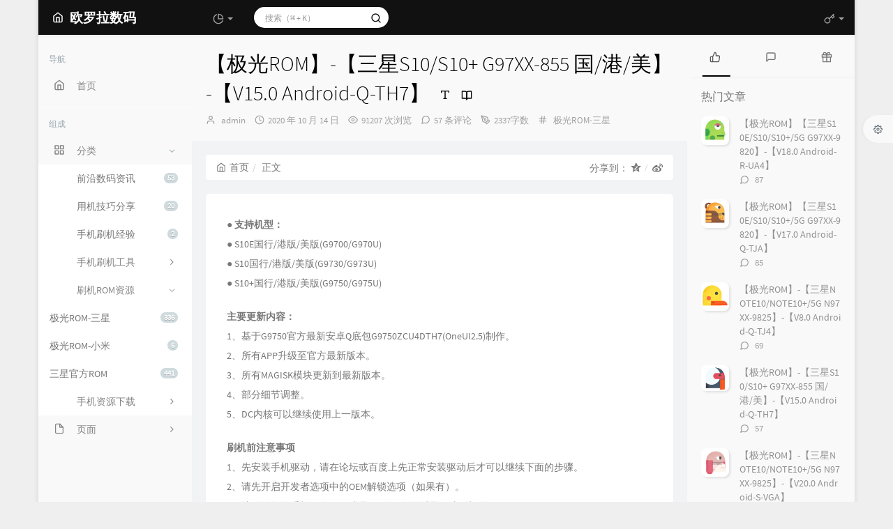

--- FILE ---
content_type: text/html; charset=UTF-8
request_url: http://aurorarom.cn/archives/381.html
body_size: 36148
content:
<!DOCTYPE HTML>
<html class="small-scroll-bar no-js bg" lang="zh-cmn-Hans">
<head>
    <meta name="viewport" content="width=device-width, initial-scale=1, maximum-scale=1"/>
    <meta charset="UTF-8">
    <!--IE 8浏览器的页面渲染方式-->
    <meta http-equiv="X-UA-Compatible" content="IE=edge, chrome=1">
    <!--默认使用极速内核：针对国内浏览器产商-->
    <meta name="renderer" content="webkit">
    <!--chrome Android 地址栏颜色-->
    <meta name="theme-color" content="#3a3f51"/>
<!--    <meta name="apple-mobile-web-app-status-bar-style" content="black-translucent">-->
<!--    <meta name="mobile-web-app-capable" content="yes">-->
<!--    <meta name="apple-mobile-web-app-capable" content="yes">-->
<!--    <meta name="apple-mobile-web-app-status-bar-style" content="default">-->
    <meta http-equiv="x-dns-prefetch-control" content="on">

    <title>【极光ROM】-【三星S10/S10+ G97XX-855 国/港/美】-【V15.0 Android-Q-TH7】 - 欧罗拉数码</title>
            <link rel="icon" type="image/ico" href="/favicon.ico">
        <meta name="description" content="● 支持机型：● S10E国行/港版/美版(G9700/G970U)● S10国行/港版/美版(G9730/G973U)● S10+国行/港版/美版(G9750/G975U)主要更新内容：1、基..." />
<meta name="keywords" content="极光ROM,高通855,三星S10免费刷机包,安卓10.0,OneUI2.5" />
<meta name="generator" content="Typecho 1.2.1" />
<meta name="template" content="handsome" />
<link rel="pingback" href="http://aurorarom.cn/action/xmlrpc" />
<link rel="EditURI" type="application/rsd+xml" title="RSD" href="http://aurorarom.cn/action/xmlrpc?rsd" />
<link rel="wlwmanifest" type="application/wlwmanifest+xml" href="http://aurorarom.cn/action/xmlrpc?wlw" />
<link rel="alternate" type="application/rss+xml" title="【极光ROM】-【三星S10/S10+ G97XX-855 国/港/美】-【V15.0 Android-Q-TH7】 &raquo; 欧罗拉数码 &raquo; RSS 2.0" href="http://aurorarom.cn/feed/archives/381.html" />
<link rel="alternate" type="application/rdf+xml" title="【极光ROM】-【三星S10/S10+ G97XX-855 国/港/美】-【V15.0 Android-Q-TH7】 &raquo; 欧罗拉数码 &raquo; RSS 1.0" href="http://aurorarom.cn/feed/rss/archives/381.html" />
<link rel="alternate" type="application/atom+xml" title="【极光ROM】-【三星S10/S10+ G97XX-855 国/港/美】-【V15.0 Android-Q-TH7】 &raquo; 欧罗拉数码 &raquo; ATOM 1.0" href="http://aurorarom.cn/feed/atom/archives/381.html" />


    
    <script type="text/javascript">

        window['LocalConst'] = {
            //base
            BASE_SCRIPT_URL: 'http://aurorarom.cn/usr/themes/handsome/',
            BLOG_URL: 'http://aurorarom.cn/',
            BLOG_URL_N: 'http://aurorarom.cn',
            STATIC_PATH: 'http://aurorarom.cn/usr/themes/handsome/assets/',
            BLOG_URL_PHP: 'http://aurorarom.cn/',
            VDITOR_CDN: 'https://cdn.jsdelivr.net/npm/vditor@3.8.10',
            ECHART_CDN: 'https://lf6-cdn-tos.bytecdntp.com/cdn/expire-5-y/echarts/4.5.0',
            HIGHLIGHT_CDN: 'https://lf3-cdn-tos.bytecdntp.com/cdn/expire-1-M/highlight.js/10.7.3',

            MATHJAX_SVG_CDN: 'https://cdn.jsdelivr.net/npm/mathjax@3/es5/tex-mml-chtml.min.js',
            THEME_VERSION: '9.0.22022102901',
            THEME_VERSION_PRO: '9.0.2',
            DEBUG_MODE: '0',

            //comment
            COMMENT_NAME_INFO: '必须填写昵称或姓名',
            COMMENT_EMAIL_INFO: '必须填写电子邮箱地址',
            COMMENT_URL_INFO: '必须填写网站或者博客地址',
            COMMENT_EMAIL_LEGAL_INFO: '邮箱地址不合法',
            COMMENT_URL_LEGAL_INFO: '网站或者博客地址不合法',
            COMMENT_CONTENT_INFO: '必须填写评论内容',
            COMMENT_SUBMIT_ERROR: '提交失败，请重试！',
            COMMENT_CONTENT_LEGAL_INFO: '无法获取当前评论(评论已复制到剪切板)，可能原因如下：',
            COMMENT_NOT_IN_FIRST_PAGE:'尝试请前往评论第一页查看',
            COMMENT_NOT_BELONG_CURRENT_TAG:'当前评论不属于该标签，请关闭标签筛选后查看',
            COMMENT_NO_EMAIL:'如果没有填写邮箱则进入审核队列',
            COMMENT_PAGE_CACHED:'页面如果被缓存无法显示最新评论',
            COMMENT_BLOCKED:'评论可能被拦截且无反馈信息',
            COMMENT_AJAX_ERROR:'评论请求失败',
            COMMENT_TITLE: '评论通知',
            STAR_SUCCESS:'点赞成功',
            STAR_REPEAT:'您已点赞',
            STAR_ERROR_NETWORK:'点赞请求失败',
            STAR_ERROR_CODE:'点赞返回未知错误码',
            COOKIE_PREFIX: 'e3bd4aaa2b892742d65e61e31fd348c5',
            COOKIE_PATH: '/',

            //login
            LOGIN_TITLE: '登录通知',
            REGISTER_TITLE: '注册通知',
            LOGIN_USERNAME_INFO: '必须填写用户名',
            LOGIN_PASSWORD_INFO: '请填写密码',
            REGISTER_MAIL_INFO: '请填写邮箱地址',
            LOGIN_SUBMIT_ERROR: '登录失败，请重新登录',
            REGISTER_SUBMIT_ERROR: '注册失败，请稍后重试',
            LOGIN_SUBMIT_INFO: '用户名或者密码错误，请重试',
            LOGIN_SUBMIT_SUCCESS: '登录成功',
            REGISTER_SUBMIT_SUCCESS: '注册成功，您的密码是：',
            CLICK_TO_REFRESH: '点击以刷新页面',
            PASSWORD_CHANGE_TIP: '初始密码仅显示一次，可在管理后台修改密码',
            LOGOUT_SUCCESS_REFRESH: '退出成功，正在刷新当前页面',

            LOGOUT_ERROR: '退出失败，请重试',
            LOGOUT_SUCCESS: '退出成功',
            SUBMIT_PASSWORD_INFO: '密码错误，请重试',
            SUBMIT_TIME_MACHINE:'发表新鲜事',
            REPLY_TIME_MACHINE:'回应',

            //comment
            ChANGYAN_APP_KEY: '',
            CHANGYAN_CONF: '',

            COMMENT_SYSTEM: '0',
            COMMENT_SYSTEM_ROOT: '0',
            COMMENT_SYSTEM_CHANGYAN: '1',
            COMMENT_SYSTEM_OTHERS: '2',
            EMOJI: '表情',
            COMMENT_NEED_EMAIL: '1',
            COMMENT_NEED_URL: '0',
            COMMENT_REJECT_PLACEHOLDER: '居然什么也不说，哼',
            COMMENT_PLACEHOLDER: '说点什么吧……',

            //pjax
            IS_PJAX: '1',
            IS_PAJX_COMMENT: '1',
            PJAX_ANIMATE: 'default',
            PJAX_TO_TOP: '0',
            TO_TOP_SPEED: '100',


            USER_COMPLETED: {"data":""},
            VDITOR_COMPLETED: {"data":""},

            //ui
            OPERATION_NOTICE: '操作通知',
            SCREENSHOT_BEGIN: '正在生成当前页面截图……',
            SCREENSHOT_NOTICE: '点击顶部下载按钮保存当前卡片',
            SCREENSHORT_ERROR: '由于图片跨域原因导致截图失败',
            SCREENSHORT_SUCCESS: '截图成功',

            //music
            MUSIC_NOTICE: '播放通知',
            MUSIC_FAILE: '当前音乐地址无效，自动为您播放下一首',
            MUSIC_FAILE_END: '当前音乐地址无效',
            MUSIC_LIST_SUCCESS: '歌单歌曲加载成功',
            MUSIC_AUTO_PLAY_NOTICE:"即将自动播放，点击<a class='stopMusic'>停止播放</a>",
            MUSIC_API: 'http://aurorarom.cn/action/handsome-meting-api?server=:server&type=:type&id=:id&auth=:auth&r=:r',
            MUSIC_API_PARSE: 'http://aurorarom.cn/action/handsome-meting-api?do=parse',

            //tag
            EDIT:'编辑',
            DELETE:'删除',
            OPERATION_CONFIRMED:'确认',
            OPERATION_CANCELED:'取消',

            TAG_EDIT_TITLE: '编辑提示',
            TAG_EDIT_DESC: '请输入修改后的标签名称（如果输入标签名称已存在，则会合并这两个标签）：',
            TAG_DELETE_TITLE: '删除提示',
            TAG_DELETE_DESC: '确认要删除该标签吗，删除该标签的同时会删除与该标签绑定的评论列表',

            CROSS_DELETE_DESC:'确认删除该条时光机吗？将无法恢复',


            //option
            TOC_TITLE: '文章目录',
            HEADER_FIX: '固定头部',
            ASIDE_FIX: '固定导航',
            ASIDE_FOLDED: '折叠导航',
            ASIDE_DOCK: '置顶导航',
            CONTAINER_BOX: '盒子模型',
            DARK_MODE: '深色模式',
            DARK_MODE_AUTO: '深色模式（自动）',
            DARK_MODE_FIXED: '深色模式（固定）',
            EDITOR_CHOICE: 'origin',
            NO_LINK_ICO:'',
            NO_SHOW_RIGHT_SIDE_IN_POST: '',

            CDN_NAME: '',
            LAZY_LOAD: '',
            PAGE_ANIMATE: '',
            THEME_COLOR: '7',
            THEME_COLOR_EDIT: '',
            THEME_HEADER_FIX: '1',
            THEME_ASIDE_FIX: '1',
            THEME_ASIDE_FOLDED: '',
            THEME_ASIDE_DOCK: '',
            THEME_CONTAINER_BOX: '1',
            THEME_HIGHLIGHT_CODE: '1',
            THEME_TOC: '1',
            THEME_DARK_MODE: 'auto',

            THEME_DARK_MODE_VALUE: 'time',
            SHOW_SETTING_BUTTON: '1',

            THEME_DARK_HOUR: '18',
            THEME_LIGHT_HOUR: '6',
            THUMB_STYLE: '',
            AUTO_READ_MODE: '',
            SHOW_LYRIC:'',
            AUTO_SHOW_LYRIC:'1',
            //代码高亮
            CODE_STYLE_LIGHT: 'vs',
            CODE_STYLE_DARK: 'dracula',
            THEME_POST_CONTENT:'2',
            //other
            OFF_SCROLL_HEIGHT: '55',
            SHOW_IMAGE_ALT: '1',
            USER_LOGIN: '',
            USE_CACHE: '',
            POST_SPEECH: '1',
            POST_MATHJAX: '',
            SHOW_FOOTER:'1',
            IS_TRANSPARENT:'',
            LOADING_IMG:'',
            PLUGIN_READY:'1',
            PLUGIN_URL:'http://www.aurorarom.cn/usr/plugins',
            FIRST_SCREEN_ANIMATE:'',
            RENDER_LANG:'zh_CN',
            SERVICE_WORKER_INSTALLED:false,
            CLOSE_LEFT_RESIZE:'',
            CLOSE_RIGHT_RESIZE:'',
            CALENDAR_GITHUB:'',
            LATEST_POST_TIME:'1728994661',
            LATEST_TIME_COMMENT_TIME:'1767840466',
            LEFT_LOCATION: '1',
        };

        function clearCache(needRefresh = false) {
            window.caches && caches.keys && caches.keys().then(function (keys) {
                keys.forEach(function (key) {
                    console.log("delete cache",key);
                    caches.delete(key);
                    if (needRefresh){
                        window.location.reload();
                    }
                });
            });
        }

        function unregisterSW() {
            navigator.serviceWorker.getRegistrations()
                .then(function (registrations) {
                    for (var index in registrations) {
                        // 清除缓存
                        registrations[index].unregister();
                    }
                });
        }

        function registerSW() {
            navigator.serviceWorker.register(LocalConst.BLOG_URL + 'sw.min.js?v=9.0.22022102901')
                .then(function (reg) {
                    if (reg.active){
                        LocalConst.SERVICE_WORKER_INSTALLED = true;
                    }
                }).catch(function (error) {
                console.log('cache failed with ' + error); // registration failed
            });
        }

        if ('serviceWorker' in navigator) {
            const isSafari = /Safari/.test(navigator.userAgent) && !/Chrome/.test(navigator.userAgent);
            if (LocalConst.USE_CACHE && !isSafari) {//safari的sw兼容性较差目前关闭
                registerSW();
            } else {
                unregisterSW();
                clearCache();
            }
        }
    </script>

    <!-- 第三方CDN加载CSS -->
    <link href="http://aurorarom.cn/usr/themes/handsome/assets/libs/bootstrap/css/bootstrap.min.css" rel="stylesheet">


    <!-- 本地css静态资源 -->

        <link rel="stylesheet" href="http://aurorarom.cn/usr/themes/handsome/assets/css/origin/function.min.css?v=9.0.22022102901" type="text/css"/>
    <link rel="stylesheet"
          href="http://aurorarom.cn/usr/themes/handsome/assets/css/handsome.min.css?v=9.0.22022102901"
          type="text/css"/>

        
    
    <!--主题组件css文件加载-->
    
    <!--引入英文字体文件-->
            <link rel="stylesheet preload" href="http://aurorarom.cn/usr/themes/handsome/assets/css/features/font.min.css?v=9.0.22022102901" as="style"/>
    
    <style type="text/css">
        
        html.bg {
        background: #EFEFEF
        }
        .cool-transparent .off-screen+#content {
        background: #EFEFEF
        }
@media (max-width:767px){
    html.bg {
        background: #EFEFEF
        }
        .cool-transparent .off-screen+#content {
        background: #EFEFEF
        }
}
.iframe_video {
    position: relative;
    width: 100%;
}

@media only screen and (max-width: 767px) {
    .iframe_video {
        height: 15em;
    }
}

@media only screen and (min-width: 768px) and (max-width: 991px) {
    .iframe_video {
        height: 20em;
    }
}

@media only screen and (min-width: 992px) and (max-width: 1199px) {
    .iframe_video {
        height: 30em;
    }
}

@media only screen and (min-width: 1200px) {
    .iframe_video {
        height: 40em;
    }
}

.iframe_cross {
    position: relative;
    width: 100%;
    height: 0;
    padding-bottom: 75%
}

.iframe_cross iframe {
    position: absolute;
    width: 100%;
    height: 100%;
    left: 0;
    top: 0
}    </style>

    <!--全站jquery-->
    <script src="http://aurorarom.cn/usr/themes/handsome/assets/libs/jquery/jquery.min.js"></script>
    <script>
        if (LocalConst.USE_CACHE && !window.jQuery){
            console.log("jQuery is Bad",document.cookie.indexOf("error_cache_refresh"));
            if (document.cookie && document.cookie.indexOf("error_cache_refresh")===-1){//半个小时内没有刷新过
                console.log("jQuery is Bad，we need clear cache,retry refresh");
                document.cookie = "error_cache_refresh=1;max-age=1800;path=/";
                clearCache(true);
                if ('serviceWorker' in navigator) {
                    //todo 尝试注销sw后再启用sw
                }
            }
        }
    </script>
    <!--网站统计代码-->
    <script>
var _hmt = _hmt || [];
(function() {
  var hm = document.createElement("script");
  hm.src = "https://hm.baidu.com/hm.js?599f50b0020e416e19935c9b05669d7e";
  var s = document.getElementsByTagName("script")[0]; 
  s.parentNode.insertBefore(hm, s);
})();
</script>


</head>

<body id="body" class="fix-padding skt-loading">

	<!-- aside -->
	  
  <div id="alllayout" class="app app-aside-fix container app-header-fixed ">  <!-- headnav -->
  <header id="header" class="app-header navbar box-shadow-bottom-lg fix-padding" role="menu">
    <!-- navbar header（交集处） -->
    <div id="header_left" class="text-ellipsis navbar-header bg-black">
    <button class="pull-right visible-xs" ui-toggle-class="show animated animated-lento fadeIn" target=".navbar-collapse">
        <span class="menu-icons"><i data-feather="search"></i></span>
    </button>
    <button class="pull-left visible-xs" ui-toggle-class="off-screen animated" target=".app-aside" ui-scroll="app">
        <span class="menu-icons"><i data-feather="menu"></i></span>
    </button>
    <!-- brand -->
    <a href="http://aurorarom.cn/" class="navbar-brand text-lt">
        <span id="navbar-brand-day">
                                                <i data-feather="home"></i>
                            <span class="hidden-folded m-l-xs">欧罗拉数码</span>
                    </span>
            </a>
    <!-- / brand -->
    </div>
    <!-- / navbar header -->

    <!-- navbar collapse（顶部导航栏） -->
    <div id="header_right" class="collapse pos-rlt navbar-collapse bg-black">
    <!-- statitic info-->
        <ul class="nav navbar-nav hidden-sm">
        <li class="dropdown pos-stc">
            <a id="statistic_pane" data-status="false" href="#" data-toggle="dropdown" class="dropdown-toggle feathericons dropdown-toggle"
               aria-expanded="false">
                <i data-feather="pie-chart"></i>
                <span class="caret"></span>
            </a>
            <div class="dropdown-menu wrapper w-full bg-white">
                <div class="row">
                    <div class="col-sm-8 b-l b-light">
                        <div class="m-l-xs m-t-xs  font-bold">动态日历                        </div>
                        <div class="text-muted m-l-xs " style="font-size: 12px">统计近10个月的博主文章和评论数目</div>
                        <div class="text-center">
                            <nav class="loading-echart text-center m-t-lg m-b-lg">
                                <p class="infinite-scroll-request"><i class="animate-spin fontello fontello-refresh"></i>Loading...</p>
                            </nav>
                            <div id="post-calendar" class="top-echart hide"></div>
                        </div>
                    </div>
                    <div class="col-sm-4 b-l b-light">
                        <div class="m-l-xs m-t-xs m-b-sm font-bold">分类雷达图</div>
                        <div class="text-center">
                            <nav class="loading-echart text-center m-t-lg m-b-lg">
                                <p class="infinite-scroll-request"><i class="animate-spin fontello fontello-refresh"></i>Loading...</p>
                            </nav>
                            <div id="category-radar" class="top-echart hide"></div>
                        </div>
                    </div>
                </div>
                <div class="row">
                    <div class="col-sm-4 b-l b-light">
                        <div class="m-l-xs m-t-xs m-b-sm font-bold">发布统计图</div>
                        <div class="text-center">
                            <nav class="loading-echart text-center m-t-lg m-b-lg">
                                <p class="infinite-scroll-request"><i class="animate-spin fontello fontello-refresh"></i>Loading...</p>
                            </nav>
                            <div id="posts-chart" class="top-echart hide"></div>
                        </div>
                    </div>
                    <div class="col-sm-4 b-l b-light">
                        <div class="m-l-xs m-t-xs m-b-sm font-bold">分类统计图</div>
                        <div class="text-center">
                            <nav class="loading-echart text-center m-t-lg m-b-lg">
                                <p class="infinite-scroll-request"><i class="animate-spin fontello fontello-refresh"></i>Loading...</p>
                            </nav>
                            <div id="categories-chart" class="top-echart hide"></div>
                        </div>
                    </div>
                    <div class="col-sm-4 b-l b-light">
                        <div class="m-l-xs m-t-xs m-b-sm font-bold">标签统计图</div>
                        <div class="text-center">
                            <nav class="loading-echart text-center m-t-lg m-b-lg">
                                <p class="infinite-scroll-request"><i class="animate-spin fontello fontello-refresh"></i>Loading...</p>
                            </nav>
                            <div id="tags-chart" class="top-echart hide"></div>
                        </div>
                    </div>
                </div>
            </div>
        </li>
    </ul>
    
    <!-- search form -->

    <form id="searchform1" class="searchform navbar-form navbar-form-sm navbar-left shift" method="post"
          role="search">
        <div class="form-group">
            <div class="input-group rounded bg-white-pure box-shadow-wrap-normal">
                <input  autocomplete="off" id="search_input" type="search" name="s" class="transparent rounded form-control input-sm no-borders padder" required placeholder="搜索（⌘ + K）">
                <!--搜索提示-->
                <ul id="search_tips_drop" class="overflow-y-auto small-scroll-bar dropdown-menu hide" style="display:
                 block;top:
                30px; left: 0px;">
                </ul>
                <span id="search_submit" class="transparent input-group-btn">
                  <button  type="submit" class="transparent btn btn-sm">
                      <span class="feathericons icon-search"><i data-feather="search"></i></span>
                      <span class="feathericons animate-spin  hide spin-search"><i
                                  data-feather="loader"></i></span>
                  </button>
              </span>
            </div>
        </div>
    </form>
    <a href="" style="display: none" id="searchUrl"></a>
    <!-- / search form -->
        <ul class="nav navbar-nav navbar-right">
                                            <!--登录管理-->
            <li class="dropdown" id="easyLogin">
                <a onclick="return false" data-toggle="dropdown" class="dropdown-toggle clear" data-toggle="dropdown">
                                            <span class="feathericons"><i data-feather="key"></i></span>
                                        <b class="caret"></b><!--下三角符号-->
                </a>
                <!-- dropdown(已经登录) -->
                                    <div class="dropdown-menu w-lg wrapper bg-white animated fadeIn" aria-labelledby="navbar-login-dropdown" id="user_panel">

                        <div class="tab-container post_tab" data-stopPropagation="true">
                            
                            <div class="tab-content no-border">
                                <div role="tabpanel" id="login_container" class="tab-pane fade active in">
                                    <form id="login_form" action="http://aurorarom.cn/index.php/action/login?_=8833bf37e05b772faa0930afd2ed177c" method="post">
                                        <div class="form-group">
                                            <label for="navbar-login-user">用户名</label>
                                            <input type="text" name="name" id="navbar-login-user" class="form-control" placeholder="用户名或电子邮箱"></div>
                                        <div class="form-group">
                                            <label for="navbar-login-password">密码</label>
                                            <input autocomplete type="password" name="password" id="navbar-login-password"
                                                   class="form-control" placeholder="密码"></div>
                                        <button style="width: 100%" type="submit"  class="user_op_submit btn-rounded box-shadow-wrap-lg btn-gd-primary padder-lg">
                                            <span>登录</span>
                                            <span class="text-active">登录中...</span>
                                            <i class="animate-spin  fontello fontello-spinner hide"></i>
                                        </button>

                                        <input type="hidden" name="referer" value="http://aurorarom.cn/"></form>
                                </div>

                                                            </div>
                        </div>
                    </div>
                            </li>
            <!--/登录管理-->
            </ul>
    </div>
    <!-- / navbar collapse -->
</header>
  <div id="search_modal" class="modal fade" tabindex="-1" role="dialog" aria-labelledby="mySmallModalLabel"> 
   <div class="modal-dialog modal-lg" role="document"> 
    <div class="modal-content box-shadow-wrap-lg"> 
     <div class="modal-header"> 
        <div class="form-group">
            <div class="input-group box-shadow-wrap-normal slight-border">
                <input  autocomplete="off" id="search_modal_input" type="search" name="s" class="transparent form-control input-sm padder" required placeholder="输入关键词搜索…">
                <!--搜索提示-->
                
                <span id="search_modal_submit" class="transparent input-group-btn">
                  <button  type="submit" class="transparent btn btn-sm">
                      <span class="feathericons icon-search"><i data-feather="search"></i></span>
                      <span class="feathericons animate-spin  hide spin-search"><i
                                  data-feather="loader"></i></span>
                  </button>
              </span>
            </div>
        </div>      
     </div> 
     <div class="modal-body"> 
      <div class="tab-container post_tab"> 
       <ul class="nav no-padder b-b scroll-hide" role="tablist"> 
        <li class="nav-item active" role="presentation"><a class="nav-link active" style="" data-toggle="tab" role="tab" data-target="#post_search_content">文章</a></li> 
        <li class="nav-item " role="presentation"><a class="nav-link " style="" data-toggle="tab" role="tab" data-target="#time_search_content">时光机</a></li> 
       </ul> 
       <div class="tab-content no-border no-padder">
       <div role="tabpanel" id="post_search_content" class="tab-pane fade active in">
       <ul id="search_modal_list" class="search_modal_list overflow-y-auto small-scroll-bar dropdown-menu">
                </ul>
        </div>
        
        
       <div role="tabpanel" id="time_search_content" class="tab-pane fade">
       <ul id="time_search_modal_list" class="search_modal_list overflow-y-auto small-scroll-bar dropdown-menu">
                </ul>
        </div>
                
       </div>
       <!--tab-content--> 
      </div> 
      <!--tab-container-->
     </div> 
     <!--modal-body--> 
    </div>
    <!--modal-content--> 
   </div>
   <!--modal-dialog--> 
  </div>
  <!--modal-->
  <!-- / headnav -->

  <!--选择侧边栏的颜色-->
  <aside id="aside" class="gpu-speed app-aside hidden-xs bg-white">  <!--<aside>-->
        <div class="aside-wrap" layout="column">
        <div class="navi-wrap scroll-y scroll-hide" flex>
          <!-- user -->
          <div class="clearfix hidden-xs text-center hide  " id="aside-user">
            <div class="dropdown wrapper vertical-wrapper">
                <div ui-nav>
                          <a href="http://aurorarom.cn/cross.html">
                            <span class="thumb-lg w-auto-folded avatar m-t-sm  vertical-avatar">
                  <img src="" class="img-full img-circle">
                    <i class="md b-white bottom hide" id="auto_status" data-toggle="tooltip" data-placement="left" title=""></i>
                </span>
              </a>
                </div>
              <a href="#" data-toggle="dropdown" class="dropdown-toggle hidden-folded  vertical-flex">
                <span class="clear">
                  <span class="block m-t-sm">
                    <strong class="font-bold text-lt"></strong>
                    <b class="caret"></b>
                  </span>
                  <span class="text-muted text-xs block"></span>
                </span>
              </a>
              <!-- dropdown -->
              <ul class="dropdown-menu animated fadeInRight w hidden-folded no-padder">
                <li class="wrapper b-b m-b-sm bg-info m-n">
                  <span class="arrow top hidden-folded arrow-info"></span>
                  <div>
                                                <p>晚上好，注意早点休息</p>
                                  </div>
                  <div class="progress progress-xs m-b-none dker">
                    <div class="progress-bar bg-white" data-toggle="tooltip" data-original-title="时间已经度过75.00%" style="width: 75.00%"></div>
                  </div>
                </li>
              </ul>
              <!-- / dropdown -->
            </div>
          </div>
          <!-- / user -->

          <!-- nav -->
          <nav ui-nav class="navi clearfix">
            <ul class="nav">
             <!--index-->
                <div class="line hidden-folded"></div>
                <li class="hidden-folded padder m-t m-b-sm text-muted text-xs">
                <span>导航</span>
              </li>
                                          <!--主页-->
              <li>
                <a href="http://aurorarom.cn/" class="auto">
                    <span class="nav-icon"><i data-feather="home"></i></span>
                    <span>首页</span>
                </a>
              </li>
              <!-- /主页 -->
                                                          <li class="line dk"></li>
			<!--Components-->
              <li class="hidden-folded padder m-t m-b-sm text-muted text-xs">
                <span>组成</span>
              </li>
              <!--分类category-->
                              <li class="active">
                <a class="auto">
                  <span class="pull-right text-muted">
                    <i class="fontello icon-fw fontello-angle-right text"></i>
                    <i class="fontello icon-fw fontello-angle-down text-active"></i>
                  </span>
<!--                  <i class="glyphicon glyphicon-th"></i>-->
                    <span class="nav-icon"><i data-feather="grid"></i></span>

                    <span>分类</span>
                </a>
                <ul class="nav nav-sub dk">
<!--                  <li class="nav-sub-header">-->
<!--                    <a>-->
<!--                      <span>--><!--</span>-->
<!--                    </a>-->
<!--                  </li>-->
                  <!--循环输出分类-->

                    <li class="category-level-0 category-parent"><a  href="http://aurorarom.cn/category/%E5%89%8D%E6%B2%BF%E6%95%B0%E7%A0%81%E8%B5%84%E8%AE%AF/"><b class="badge pull-right">53</b>前沿数码资讯</a></li><li class="category-level-0 category-parent"><a  href="http://aurorarom.cn/category/%E6%8A%80%E5%B7%A7%E5%88%86%E4%BA%AB/"><b class="badge pull-right">20</b>用机技巧分享</a></li><li class="category-level-0 category-parent"><a  href="http://aurorarom.cn/category/%E5%88%B7%E6%9C%BA%E7%BB%8F%E9%AA%8C/"><b class="badge pull-right">2</b>手机刷机经验</a></li><li class="category-level-0 category-parent"><a class="auto" href="http://aurorarom.cn/category/%E6%89%8B%E6%9C%BA%E5%88%B7%E6%9C%BA%E5%B7%A5%E5%85%B7/"><span class="pull-right text-muted">
                    <i class="fontello icon-fw fontello-angle-right text"></i>
                    <i class="fontello icon-fw fontello-angle-down text-active"></i>
                  </span><span class="parent_name">手机刷机工具</span></a><ul class="nav nav-sub dk child-nav"><li class="category-level-1 category-child category-level-odd"><a  href="http://aurorarom.cn/category/TWRP-Recovery/"><b class="badge pull-right">10</b>TWRP-Recovery</a></li><li class="category-level-1 category-child category-level-odd"><a  href="http://aurorarom.cn/category/%E4%B8%89%E6%98%9F%E5%88%B7%E6%9C%BA-ODIN/"><b class="badge pull-right">2</b>三星刷机-ODIN</a></li><li class="category-level-1 category-child category-level-odd"><a  href="http://aurorarom.cn/category/%E4%B8%89%E6%98%9F%E5%9B%BA%E4%BB%B6/"><b class="badge pull-right">3</b>三星固件下载</a></li><li class="category-level-1 category-child category-level-odd"><a  href="http://aurorarom.cn/category/%E4%B8%89%E6%98%9F%E6%89%8B%E6%9C%BA%E9%A9%B1%E5%8A%A8/"><b class="badge pull-right">1</b>三星手机驱动</a></li></ul></li><li class="category-level-0 category-parent"><a class="auto" href="http://aurorarom.cn/category/%E5%88%B7%E6%9C%BAROM%E8%B5%84%E6%BA%90/"><span class="pull-right text-muted">
                    <i class="fontello icon-fw fontello-angle-right text"></i>
                    <i class="fontello icon-fw fontello-angle-down text-active"></i>
                  </span><span class="parent_name">刷机ROM资源</span></a><ul class="nav nav-sub dk child-nav"><li class="category-level-1 category-child category-level-odd"><a  href="http://aurorarom.cn/category/%E6%9E%81%E5%85%89ROM-%E4%B8%89%E6%98%9F/"><b class="badge pull-right">336</b>极光ROM-三星</a></li><li class="category-level-1 category-child category-level-odd"><a  href="http://aurorarom.cn/category/%E6%9E%81%E5%85%89ROM-%E5%B0%8F%E7%B1%B3/"><b class="badge pull-right">6</b>极光ROM-小米</a></li><li class="category-level-1 category-child category-level-odd"><a  href="http://aurorarom.cn/category/%E4%B8%89%E6%98%9F%E5%AE%98%E6%96%B9ROM/"><b class="badge pull-right">441</b>三星官方ROM</a></li></ul></li><li class="category-level-0 category-parent"><a class="auto" href="http://aurorarom.cn/category/%E6%89%8B%E6%9C%BA%E8%B5%84%E6%BA%90%E4%B8%8B%E8%BD%BD/"><span class="pull-right text-muted">
                    <i class="fontello icon-fw fontello-angle-right text"></i>
                    <i class="fontello icon-fw fontello-angle-down text-active"></i>
                  </span><span class="parent_name">手机资源下载</span></a><ul class="nav nav-sub dk child-nav"><li class="category-level-1 category-child category-level-odd"><a  href="http://aurorarom.cn/category/%E6%89%8B%E6%9C%BA%E5%A3%81%E7%BA%B8%E4%B8%8B%E8%BD%BD/"><b class="badge pull-right">1</b>手机壁纸下载</a></li></ul></li>                    
                    <!--/循环输出分类-->

                </ul>
              </li>
                                    <!--独立页面pages-->
              <li>
                <a class="auto">
                  <span class="pull-right text-muted">
                    <i class="fontello icon-fw fontello-angle-right text"></i>
                    <i class="fontello icon-fw fontello-angle-down text-active"></i>
                  </span>
                    <span class="nav-icon"><i data-feather="file"></i></span>
                  <span>页面</span>
                </a>
                <ul class="nav nav-sub dk">
<!--                  <li class="nav-sub-header">-->
<!--                    <a data-no-instant>-->
<!--                      <span>--><!--</span>-->
<!--                    </a>-->
<!--                  </li>-->
                    <!--这个字段不会被显示出来-->
                  <!--循环输出独立页面-->
                                                                                   <li><a href="http://aurorarom.cn/about-us.html"><span>关于我们</span></a></li>
                                   </ul>
              </li>
                                                            </ul>
          </nav>
          <!-- nav -->
        </div>
          <!--end of .navi-wrap-->
          <!--left_footer-->
          
      </div><!--.aside-wrap-->
  </aside>
<!-- content -->

<div id="content" class="app-content">
    <div class="resize-pane">
        <div id="trigger_left_content" class="trigger_content"><div class="trigger_drag_content"></div></div>
        <div id="trigger_left_button" data-placement="right" data-toggle="tooltip" data-original-title="点击展开左侧边栏" class="normal-widget resize-pane-trigger box-shadow-wrap-lg"><i data-feather="sidebar"></i></div>
    </div>
    <!--loading animate-->
    <div id="loading" class="butterbar active hide">
            <span class="bar"></span>
        </div>





	<!-- / aside -->
<style>
    #post-content{
        font-size: 14px;
    }
</style>
<!-- <div id="content" class="app-content"> -->
   <a class="off-screen-toggle hide"></a>
   <main class="app-content-body ">
    <div class="hbox hbox-auto-xs hbox-auto-sm">
    <!--文章-->
     <div class="col center-part gpu-speed" id="post-panel">
         <!--生成分享图片必须的HTML结构-->
             <!--标题下的一排功能信息图标：作者/时间/浏览次数/评论数/分类-->
      
        <header id="small_widgets" class="bg-light lter wrapper-md">
             <h1 class="entry-title m-n font-thin text-black l-h">【极光ROM】-【三星S10/S10+ G97XX-855 国/港/美】-【V15.0 Android-Q-TH7】<a class="plus-font-size" data-toggle="tooltip" data-original-title="点击改变文章字体大小"><i data-feather="type"></i></a><a class="speech-button m-l-sm superscript" data-toggle="tooltip" data-original-title="朗读文章"><i data-feather="mic"></i></a><a data-morphing style="vertical-align: -1px;" id="morphing" data-src="#morphing-content" href="javascript:;" class="read_mode superscript m-l-sm" 
data-toggle="tooltip" data-placement="right" data-original-title="阅读模式"><i data-feather="book-open"></i></a></h1>       <!--文章标题下面的小部件-->
                  <ul  class="entry-meta text-muted list-inline m-b-none small
             post-head-icon">
             <!--作者-->
             <li class="meta-author"><span class="post-icons"><i data-feather="user"></i></span><span
                         class="sr-only">博主：</span> <a class="meta-value" href="http://aurorarom.cn/author/1/" rel="author"> admin</a></li>
             <!--发布时间-->
             <li class="meta-date" data-toggle="tooltip" data-html="true" data-original-title="2020 年 10 月 14 日 03 : 07  PM"><span class="post-icons"><i data-feather="clock"></i></span><span class="sr-only">发布时间：</span><time class="meta-value">2020 年 10 月 14 日</time></li>
             <!--浏览数-->
             <li class="meta-views"><span class="post-icons"><i data-feather="eye"></i></span><span class="meta-value">91207&nbsp;次浏览</span></li>
                              <!--评论数-->
                 <li class="meta-comments"><span class="post-icons"><i data-feather="message-circle"></i></span><a
                             class="meta-value" href="#comments">57 条评论</a></li>
             
             <!--文字数目-->
             <li class="meta-word"><span class="post-icons"><i data-feather="pen-tool"></i></span><span class="meta-value">2337字数</span></li>
             <!--分类-->
             <li class="meta-categories"><span class="post-icons"><i data-feather="hash"></i></span><span class="sr-only">分类：</span> <span class="meta-value" id="post_category"><a href="http://aurorarom.cn/category/%E6%9E%81%E5%85%89ROM-%E4%B8%89%E6%98%9F/">极光ROM-三星</a></span></li>
         </ul>
      </header>
      <div class="wrapper-md">
	   <ol class="breadcrumb bg-white-pure" itemscope=""><li>
                 <a href="http://aurorarom.cn/" itemprop="breadcrumb" title="返回首页" data-toggle="tooltip"><span class="home-icons"><i data-feather="home"></i></span>首页</a>
             </li><li class="active">正文&nbsp;&nbsp;</li>
              <div style="float:right;">
   分享到：
   <style>
   .breadcrumb i.iconfont.icon-qzone:after {
    padding: 0 0 0 5px;
    color: #ccc;
    content: "/\00a0";
    }
    
   </style>
   <a href="https://sns.qzone.qq.com/cgi-bin/qzshare/cgi_qzshare_onekey?url=http://aurorarom.cn/archives/381.html&title=【极光ROM】-【三星S10/S10+ G97XX-855 国/港/美】-【V15.0 Android-Q-TH7】&site=http://aurorarom.cn/" itemprop="breadcrumb" target="_blank" title="" data-toggle="tooltip" data-original-title="分享到QQ空间" onclick="window.open(this.href, 'qzone-share', 'width=550,height=335');return false;"><i style ="font-size:15px;" class="iconfont icon-qzone" aria-hidden="true"></i></a>
   <a href="https://service.weibo.com/share/share.php?url=http://aurorarom.cn/archives/381.html&title=【极光ROM】-【三星S10/S10+ G97XX-855 国/港/美】-【V15.0 Android-Q-TH7】" target="_blank" itemprop="breadcrumb" title="" data-toggle="tooltip" data-original-title="分享到微博" onclick="window.open(this.href, 'weibo-share', 'width=550,height=335');return false;"><i style ="font-size:15px;" class="fontello fontello-weibo" aria-hidden="true"></i></a></div></ol>       <!--博客文章样式 begin with .blog-post-->
       <div id="postpage" class="blog-post">
        <article class="single-post panel">
        <!--文章页面的头图-->
                 <!--文章内容-->
         <div id="post-content" class="wrapper-lg">

              <script>
        LocalConst.POST_MATHJAX = ""
        LocalConst.EDITOR_CHOICE = "origin"
</script><div class="entry-content l-h-2x" id="md_handsome_origin"><p><strong>● 支持机型：</strong><br>● S10E国行/港版/美版(G9700/G970U)<br>● S10国行/港版/美版(G9730/G973U)<br>● S10+国行/港版/美版(G9750/G975U)</p><p><strong>主要更新内容：</strong><br>1、基于G9750官方最新安卓Q底包G9750ZCU4DTH7(OneUI2.5)制作。<br>2、所有APP升级至官方最新版本。<br>3、所有MAGISK模块更新到最新版本。<br>4、部分细节调整。<br>5、DC内核可以继续使用上一版本。</p><p><strong>刷机前注意事项</strong><br>1、先安装手机驱动，请在论坛或百度上先正常安装驱动后才可以继续下面的步骤。<br>2、请先开启开发者选项中的OEM解锁选项（如果有）。<br>3、请确认您的手机没有RMM或是KG锁，有的话是无法刷机的。<br>4、请先退出手机上的三星帐户，GOOGLE帐户。</p><p><strong>刷机工具</strong><br>百度网盘：pan.baidu.com/s/1bT5CItpCWIpMcSA1Zn0N1g 提取码：a1dd。<br>刷机工具中包括以下文件：<br>三星驱动：SAMSUNG_USB_Driver_for_Mobile_Phones_1.7.23.exe<br>文件MD5校验工具：文件校验工具.exe。<br>最新ODIN：Odin3-v3.14.1.zip。<br>S10E(G970X) TWRP：AuroraROM_TWRP_3.3.1.6_G970X_SL7.tar。<br>S10(G973X) TWRP：AuroraROM_TWRP_3.3.1.6_G9750_SL7.tar。<br>S10+(G975X) TWRP：AuroraROM_TWRP_3.3.1.6_G9730_SL7.tar。</p><p><strong>[关于TWRP REC]</strong><br>如果当前为官方ROM请在刷完TWRP后重启瞬间马上的按住BIX键+电源+音量上直接进入。<br><strong>[关于DATA分区解密]</strong><br>DATA分区解密后所有手机内置存储上所有数据和文件都会丢失，请先备份重要数据至电脑或外置卡上。<br><strong>[开启GOOGLE框架并重启后不停GOOGLE报错]</strong><br>请在智能管理器应用程序权限管理中位置信息（显示系统应用）中授权GOOGLE组件访问权限。<br><strong>[相机原始设置中的快速启用（双击）相机不见了]</strong><br>请在极光设置增强设置的自定义按键功能中重新定义双击电源键功能即可。</p><p><strong>首次刷机流程：</strong><br>1、数据线连接电脑后，重启开机长按BIXBY+电源+音量下键进入ODIN模式，使用ODIN刷入TWRP_Recovery，刷完重启时请马上按住BIXBY+电源+音量上键，手不要松开，直到完全进入TWRP_Recovery。<br>2、进入REC后系统会提示DATA分区加密，直接滑动滑块。<br>3、解密DATA分区（此操作会让手机内置存储上的数据全部丢失！）：点清除-&gt;格式化Data分区-&gt;输入"yes"确定。<br>4、通过以下方式：1、将ZIP包复制到U盘，然后OTG接入手机（如果可以的话）2、电脑上通过ADB命令将刷机文件推送至手机内置存储（与复制效果相同），命令行为：adb push xxxxx.zip/sdcard。<br>5、点安装，接下来选择好之前下载好的ROMZIP文件（如果是SD卡或OTG的U盘请先手动选择存储位置），再向右滑动滑块开始刷机流程。<br>6、刷机完成后会手机自动重启。</p><p><strong>常规刷机流程：</strong><br>1、请确认机器上已经刷入TWRP或其它第三方RECOVERY。<br>2、将ROM及需要的补丁文件下载之后放入内置卡或SD卡上。<br>3、开机时同时按住电源+BixBy+音量上键，不要松开，直到进入Recovery。<br>4、确认一下recovery是不是(TeamWinRecoveryProject)或是其它非官方Recovery，下面的步骤以TWRP为例。<br>5、点Wipe按钮，再点AdvancedWipe按钮，选中DalvikCache、System、Data和Cache，注意，这里不能选InternalStorage(内置SD卡)和SDCard(外置SD卡)，当然，除非你不想要这些数据可以一并选上。最后滑动下方的滑块来清空数据。<br>6、按两次返回键返回主界面，点Install按钮。点击上方的Storage来选择你将ROM的保存位置，如果是外置卡请选择MicroSDCard(xxxMB)，点OK，接下来，选择Aurora_**.zip，接下来滑动下方滑块刷入，完成后如果有需要补丁的机油可以在这里直接按返回键再次刷入需要的补丁文件。<br>7、重启机器。</p><p><strong>极光ROM是免费且没有任何功能限制的，如果您支持我们，请在文末随意打赏或在极光设置直接进行支付宝帐号捐赠即可，捐助是对我们莫大的肯定，同时也将鼓励我们制作出更好的ROM。</strong></p><p><strong>下载地址：</strong><br><div class="huoduan_hide_box" style="border:1px dashed #F60; padding:10px; margin:10px 0;  color:#F00; background-color:#FFF4FF; overflow:hidden; clear:both;"><img class="wxpic" align="right" src="http://www.aurorarom.cn/icon.jpg" style="width:150px;height:150px;margin: 0 0 10px 20px;display:inline;border:none" width="150" height="150"/><span style="font-size:18px;">此处内容已经被作者隐藏，请输入下载密码查看内容：</span><form method="get" style="margin:10px 0;"><input name="verifycode" id="code" type="text" value="" style="border:1px solid #FF6600;-moz-border-radius: 5px;  -webkit-border-radius: 5px;  border-radius:5px;" /> <input id="verifybtn" style="margin-left:5px; padding:0 10px; background-color:#F60;  border:none; cursor:pointer; color:#FFF;-moz-border-radius: 5px;  -webkit-border-radius:5px;  border-radius:5px;" name="" type="submit" value="提交" /></form><div style="clear:left;"></div><span style="color:#00BF30">请关注本站微信公众号，回复“<span style="color:blue">下载密码</span>”，获取下载密码。在微信里搜索“<span style="color:blue">AuroraROM</span>”或者微信扫描右侧二维码都可以关注本站微信公众号。</span><div class="cl"></div></div></p><p><strong>刷机文件信息：</strong><br>文件名：Aurora_G97XX_855_10.0_TH7_V15.0.zip<br>文件尺寸：3823684230字节(3.56G)<br>MD5：06EC902D5F7BC54379FF8B74FEEB8E2C<br>SHA1：BFA0CEF9B11393034FF01C0C85C71E37175C04F6<br>CRC32：CF569FF</p></div>


                          <!--文章的页脚部件：打赏和其他信息的输出-->
             <div class="show-foot"><div class="notebook" data-toggle="tooltip" data-original-title="2020 年 11 月 26 日 11 : 24  AM">
                     <i class="fontello fontello-clock-o"></i>
                     <span>最后修改：2020 年 11 月 26 日</span>
                 </div><div class="copyright" data-toggle="tooltip" data-html="true" data-original-title="转载请保留本文转载地址，著作权归作者所有"><span>© 允许规范转载</span>
                 </div>
             </div>
                         <!--打赏模块-->
             <div class="support-author">
                 <button id="support_author"  data-toggle="modal" data-target="#myModal" class="box-shadow-wrap-lg btn_post_footer btn btn-pay btn-yellow btn-rounded"><svg fill="none" viewBox="0 0 24 24" xmlns="http://www.w3.org/2000/svg" class="icon" aria-hidden="true"><path d="M10.084 7.606c3.375-1.65 7.65-1.154 10.493 1.487 3.497 3.25 3.497 8.519 0 11.77-3.498 3.25-9.167 3.25-12.665 0-.897-.834-2.488-2.96-2.488-5.085" stroke="currentColor" stroke-width="1.4" stroke-miterlimit="10" stroke-linecap="round" stroke-linejoin="round"></path><path d="M17.392 14.78s1.532-1.318-.053-2.79c-1.585-1.473-3.17-.404-3.719.403-.549.807.495 2.082.93 2.69.434.61 1.364 2.182-.054 3.202-1.417 1.012-3.002.658-4.153-.708-1.15-1.367-.602-3.365 0-3.924M17.338 11.982l1.159-1.076M9.87 18.922l.937-.871" stroke="currentColor" stroke-width="1.4" stroke-miterlimit="10" stroke-linecap="round" stroke-linejoin="round"></path><path d="M.8 1.205s7.15 4.673 8.773 6.182c1.623 1.508 3.231 4.008 1.616 5.509-2.195 2.04-4.054.595-6.737-.75-.884-.447-3.15-1.777-3.15-1.777M10.136.9l1.047 3.188" stroke="currentColor" stroke-width="1.4" stroke-miterlimit="10" stroke-linecap="round" stroke-linejoin="round"></path></svg><span>打赏</span></button> <div id="myModal" class="modal fade bs-example-modal-sm" tabindex="-1" role="dialog" aria-labelledby="mySmallModalLabel">
                 <div class="modal-dialog modal-sm" role="document">
                     <div class="modal-content box-shadow-wrap-lg">
                         <div class="modal-header box-shadow-bottom-normal">
                             <button type="button" class="close" data-dismiss="modal"><i style="vertical-align: bottom;" data-feather="x-circle"></i></button>
                             <h4 class="modal-title">赞赏作者</h4>
                         </div>
                         <div class="modal-body">
                             <div class="solid-tab tab-container post_tab">
                                <ul class="nav no-padder b-b scroll-hide" role="tablist"> <li class="nav-item active" role="presentation"><a class="nav-link active" style="" data-toggle="tab"  role="tab" data-target="#alipay_author"><i class="iconfont icon-alipay" aria-hidden="true"></i>支付宝</a></li><li class="nav-item " role="presentation"><a class="nav-link " style="" data-toggle="tab"  role="tab" data-target="#wechatpay_author"><i class="iconfont icon-wechatpay" aria-hidden="true"></i>微信</a></li>        </ul>
                                <div class="tab-content no-border"><div role="tabpanel" id="alipay_author" class="tab-pane fade active in">
                            <img noGallery class="pay-img tab-pane" id="alipay_author" role="tabpanel" src="http://aurorarom.cn/usr/themes/handsome/assets/img/loading.svg" data-original="http://www.aurorarom.cn/alipay.png" />
                            </div><div role="tabpanel" id="wechatpay_author" class="tab-pane fade  ">
                            <img noGallery  class="pay-img tab-pane" id="wechatpay_author" role="tabpanel" src="http://aurorarom.cn/usr/themes/handsome/assets/img/loading.svg" data-original="http://www.aurorarom.cn/wechat.png" />
                            </div>    </div><!--tab-content-->
                             </div> <!--tab-container--></div> <!--modal-body-->
                         </div><!--modal-content-->
                     </div><!--modal-dialog-->
                 </div><!--modal-->
        <button id="star_post" data-cid="381" class="box-shadow-wrap-lg btn_post_footer like_button btn btn-pay btn-rounded">
                 <svg xmlns="http://www.w3.org/2000/svg" width="24px" height="24px" viewBox="0 0 24 24" fill="none" stroke="currentColor" stroke-width="2" stroke-linecap="round" stroke-linejoin="round" class="shake-little unlike_svg feather feather-thumbs-up"><path d="M14 9V5a3 3 0 0 0-3-3l-4 9v11h11.28a2 2 0 0 0 2-1.7l1.38-9a2 2 0 0 0-2-2.3zM7 22H4a2 2 0 0 1-2-2v-7a2 2 0 0 1 2-2h3"></path></svg>
                 <div class="circle-rounded"></div>
                 <svg class="liked_svg" style="transform: scale(2.2);" xmlns="http://www.w3.org/2000/svg" viewBox="30 30 60 60" width="60" height="60" preserveAspectRatio="xMidYMid meet">
                    <g clip-path="url(#__lottie_element_1061)">
                        <g style="display: block;" transform="matrix(1,-0.0000012433954452717444,0.0000012433954452717444,1,47.87498474121094,47.057003021240234)" opacity="1">
                            <g class="like_rotate">
                                <g opacity="1" transform="matrix(1,0,0,1,14.376999855041504,11.416000366210938)">
                                    <path stroke-linecap="butt" stroke-linejoin="miter" fill-opacity="0" stroke-miterlimit="10" stroke="rgb(255,255,255)" stroke-opacity="1" stroke-width="2" d=" M-7.936999797821045,9.531000137329102 C-7.936999797821045,9.531000137329102 3.378000020980835,9.531000137329102 3.378000020980835,9.531000137329102 C3.815999984741211,9.531000137329102 4.209000110626221,9.258999824523926 4.360000133514404,8.847000122070312 C4.360000133514404,8.847000122070312 7.501999855041504,0.36000001430511475 7.501999855041504,0.36000001430511475 C8.020000457763672,-1.0360000133514404 6.986000061035156,-2.5199999809265137 5.497000217437744,-2.5199999809265137 C5.497000217437744,-2.5199999809265137 -0.5669999718666077,-2.5199999809265137 -0.5669999718666077,-2.5199999809265137 C-0.6399999856948853,-2.5199999809265137 -0.6859999895095825,-2.5969998836517334 -0.6499999761581421,-2.6600000858306885 C-0.36800000071525574,-3.1679999828338623 0.6269999742507935,-4.922999858856201 0.8870000243186951,-5.764999866485596 C1.309000015258789,-7.13100004196167 0.847000002861023,-8.715999603271484 -1.4539999961853027,-9.519000053405762 C-1.4759999513626099,-9.526000022888184 -1.4989999532699585,-9.527000427246094 -1.5180000066757202,-9.519000053405762 C-1.5299999713897705,-9.513999938964844 -1.5410000085830688,-9.505999565124512 -1.5490000247955322,-9.494000434875488 C-1.7309999465942383,-9.234999656677246 -2.6489999294281006,-7.934000015258789 -3.6419999599456787,-6.52400016784668 C-4.795000076293945,-4.888000011444092 -6.050000190734863,-3.1059999465942383 -6.380000114440918,-2.638000011444092 C-6.434000015258789,-2.562000036239624 -6.519000053405762,-2.5199999809265137 -6.611000061035156,-2.5199999809265137 C-6.611000061035156,-2.5199999809265137 -7.938000202178955,-2.5199999809265137 -7.938000202178955,-2.5199999809265137 C-7.982999801635742,-2.5199999809265137 -8.020000457763672,-2.4839999675750732 -8.020000457763672,-2.437999963760376 C-8.020000457763672,-2.437999963760376 -8.020000457763672,9.447999954223633 -8.020000457763672,9.447999954223633 C-8.020000457763672,9.494000434875488 -7.982999801635742,9.531000137329102 -7.936999797821045,9.531000137329102z"></path>
                                    <path fill="rgb(255,255,255)" fill-opacity="1" d=" M-7.936999797821045,9.531000137329102 C-7.936999797821045,9.531000137329102 3.378000020980835,9.531000137329102 3.378000020980835,9.531000137329102 C3.815999984741211,9.531000137329102 4.209000110626221,9.258999824523926 4.360000133514404,8.847000122070312 C4.360000133514404,8.847000122070312 7.501999855041504,0.36000001430511475 7.501999855041504,0.36000001430511475 C8.020000457763672,-1.0360000133514404 6.986000061035156,-2.5199999809265137 5.497000217437744,-2.5199999809265137 C5.497000217437744,-2.5199999809265137 -0.5669999718666077,-2.5199999809265137 -0.5669999718666077,-2.5199999809265137 C-0.6399999856948853,-2.5199999809265137 -0.6859999895095825,-2.5969998836517334 -0.6499999761581421,-2.6600000858306885 C-0.36800000071525574,-3.1679999828338623 0.6269999742507935,-4.922999858856201 0.8870000243186951,-5.764999866485596 C1.309000015258789,-7.13100004196167 0.847000002861023,-8.715999603271484 -1.4539999961853027,-9.519000053405762 C-1.4759999513626099,-9.526000022888184 -1.4989999532699585,-9.527000427246094 -1.5180000066757202,-9.519000053405762 C-1.5299999713897705,-9.513999938964844 -1.5410000085830688,-9.505999565124512 -1.5490000247955322,-9.494000434875488 C-1.7309999465942383,-9.234999656677246 -2.6489999294281006,-7.934000015258789 -3.6419999599456787,-6.52400016784668 C-4.795000076293945,-4.888000011444092 -6.050000190734863,-3.1059999465942383 -6.380000114440918,-2.638000011444092 C-6.434000015258789,-2.562000036239624 -6.519000053405762,-2.5199999809265137 -6.611000061035156,-2.5199999809265137 C-6.611000061035156,-2.5199999809265137 -7.938000202178955,-2.5199999809265137 -7.938000202178955,-2.5199999809265137 C-7.982999801635742,-2.5199999809265137 -8.020000457763672,-2.4839999675750732 -8.020000457763672,-2.437999963760376 C-8.020000457763672,-2.437999963760376 -8.020000457763672,9.447999954223633 -8.020000457763672,9.447999954223633 C-8.020000457763672,9.494000434875488 -7.982999801635742,9.531000137329102 -7.936999797821045,9.531000137329102z"></path>
                                </g>
                                <g opacity="1" transform="matrix(1,0,0,1,2.694000005722046,14.967000007629395)">
                                    <path fill="rgb(255,255,255)" fill-opacity="1" d=" M0.5019999742507935,7.0269999504089355 C0.5019999742507935,7.0269999504089355 -0.5019999742507935,7.0269999504089355 -0.5019999742507935,7.0269999504089355 C-0.7789999842643738,7.0269999504089355 -1.003999948501587,6.802000045776367 -1.003999948501587,6.525000095367432 C-1.003999948501587,6.525000095367432 -1.003999948501587,-6.525000095367432 -1.003999948501587,-6.525000095367432 C-1.003999948501587,-6.802000045776367 -0.7789999842643738,-7.0269999504089355 -0.5019999742507935,-7.0269999504089355 C-0.5019999742507935,-7.0269999504089355 0.5019999742507935,-7.0269999504089355 0.5019999742507935,-7.0269999504089355 C0.7789999842643738,-7.0269999504089355 1.003999948501587,-6.802000045776367 1.003999948501587,-6.525000095367432 C1.003999948501587,-6.525000095367432 1.003999948501587,6.525000095367432 1.003999948501587,6.525000095367432 C1.003999948501587,6.802000045776367 0.7789999842643738,7.0269999504089355 0.5019999742507935,7.0269999504089355z"></path>
                                </g>
                            </g>
                        </g>
                    </g>
                 </svg>
                 <span>赞&nbsp;<span id="like_label" class="like_label">7</span></span>
                 </button><div class="mt20 text-center article__reward-info">
                        <span class="mr10">  </span>
                       </div>
                     </div><!--support-author-->             <!--/文章的页脚部件：打赏和其他信息的输出-->
         </div>
        </article>
       </div>
       <!--上一篇&下一篇-->
       <nav class="m-t-lg m-b-lg">
        <ul class="pager">
        <li class="next"> <a class="box-shadow-wrap-normal" href="http://aurorarom.cn/archives/383.html" title="Google相册即将加入高级打印每月订阅服务" data-toggle="tooltip"> 
下一篇 </a></li>   <li class="previous"> <a class="box-shadow-wrap-normal" href="http://aurorarom.cn/archives/386.html" title="一加8T正式发布，支持超级快充和120Hz高刷屏" data-toggle="tooltip"> 上一篇 </a></li>
        </ul>
       </nav>
       <!--评论-->
        
            <style>
            textarea#comment{
                background-image: url('https://s2.ax1x.com/2019/07/20/ZzaGcV.png');
                background-color: #ffffff;
                transition: all 0.25s ease-in-out 0s;
            }
            textarea#comment:focus {
                background-position-y: 105px;
                transition: all 0.25s ease-in-out 0s;
            }
        </style>
    
    
    <div id="comments">

                    <!--评论列表-->
            <div id="post-comment-list" class="skt-loading"><h4 class="comments-title m-t-lg m-b">57 条评论</h4><nav class="loading-nav text-center m-t-lg m-b-lg hide">
<p class="infinite-scroll-request"><i class="animate-spin fontello fontello-refresh"></i>Loading...</p>
</nav><ol class="comment-list">
        <!--自定义评论代码结构-->

        <li id="comment-1482" class="comment-body comment-parent comment-odd">
            <div id="div-comment-1482" class="comment-body">

                <a class="pull-left thumb-sm comment-avatar" rel="nofollow">
                    <img nogallery src="https://sdn.geekzu.org/avatar//f902af8fa48a9df24caad00e5e2813bc?s=65&r=G&d=" class="img-40px photo img-square normal-shadow">                    
                </a>
                <div class="m-b m-l-xxl">
                    <div class="comment-meta">
            <span class="comment-author vcard">
              <b class="fn">delusiom</b>
                                <a data-coid="1482" class="post-comment-star text-muted star_talk"><i class="glyphicon glyphicon-heart-empty"></i>&nbsp;<span class="star_count">1</span></a>
                              </span>
                        <div class="comment-metadata">
                            <a href="#comment-1482"><time class="format_time text-muted text-xs block m-t-xs" pubdate="pubdate" datetime="2021-05-26T21:18:46+08:00">May 26th, 2021 at 09:18 pm</time></a>
                        </div>
                    </div>
                    <!--回复内容-->
                    <div class="comment-content m-t-sm">
                        <span class="comment-author-at"><b></b></span><div class="comment-content-true">
                            <p>你好我想问一下 我是港版的s10刷了国行系统也更新到最新版本了 然后按照步骤来最后一直在更新软件的页面无限重启 是因为啥 重新双清显示无法挂载储存</p>                        </div>
                    </div>
                    <!--回复按钮-->
                    <div class="comment-reply m-t-sm">
                        <a href="http://aurorarom.cn/archives/381.html?replyTo=1482#respond-post-381" rel="nofollow" onclick="return TypechoComment.reply('comment-1482', 1482);">回复</a>                    </div>
                </div>

            </div>
            <!-- 单条评论者信息及内容 -->
             <!-- 是否嵌套评论判断结束 -->
        </li><!--匹配`自定义评论的代码结构`下面的li标签-->
    
        <!--自定义评论代码结构-->

        <li id="comment-1259" class="comment-body comment-parent comment-even">
            <div id="div-comment-1259" class="comment-body">

                <a class="pull-left thumb-sm comment-avatar" rel="nofollow">
                    <img nogallery src="https://sdn.geekzu.org/avatar//43709fb03bd3f9a68cca0f5c55dbbacd?s=65&r=G&d=" class="img-40px photo img-square normal-shadow">                    
                </a>
                <div class="m-b m-l-xxl">
                    <div class="comment-meta">
            <span class="comment-author vcard">
              <b class="fn">三星JI</b>
                                <a data-coid="1259" class="post-comment-star text-muted star_talk"><i class="glyphicon glyphicon-heart-empty"></i>&nbsp;<span class="star_count"></span></a>
                              </span>
                        <div class="comment-metadata">
                            <a href="#comment-1259"><time class="format_time text-muted text-xs block m-t-xs" pubdate="pubdate" datetime="2021-03-29T02:20:13+08:00">March 29th, 2021 at 02:20 am</time></a>
                        </div>
                    </div>
                    <!--回复内容-->
                    <div class="comment-content m-t-sm">
                        <span class="comment-author-at"><b></b></span><div class="comment-content-true">
                            <p>版主，有个问题我反馈一下不知道是不是个例！1、就是我是美版S10+，之前到手的时候是G975USQS4DG1好像，淘宝解锁之后直接刷的V17，然后通话发现对方有回音。后面刷了V15也是同样的问题，以为是手机问题。但是刷回官方原版发现这个问题没有了。2、就是刷了极光几个版本，发现这个无线投屏没办法使用，刷回官方原版就解决了。不知道以上两个问题是否是个例</p>                        </div>
                    </div>
                    <!--回复按钮-->
                    <div class="comment-reply m-t-sm">
                        <a href="http://aurorarom.cn/archives/381.html?replyTo=1259#respond-post-381" rel="nofollow" onclick="return TypechoComment.reply('comment-1259', 1259);">回复</a>                    </div>
                </div>

            </div>
            <!-- 单条评论者信息及内容 -->
             <!-- 是否嵌套评论判断结束 -->
        </li><!--匹配`自定义评论的代码结构`下面的li标签-->
    
        <!--自定义评论代码结构-->

        <li id="comment-1258" class="comment-body comment-parent comment-odd">
            <div id="div-comment-1258" class="comment-body">

                <a class="pull-left thumb-sm comment-avatar" rel="nofollow">
                    <img nogallery src="https://sdn.geekzu.org/avatar//43709fb03bd3f9a68cca0f5c55dbbacd?s=65&r=G&d=" class="img-40px photo img-square normal-shadow">                    
                </a>
                <div class="m-b m-l-xxl">
                    <div class="comment-meta">
            <span class="comment-author vcard">
              <b class="fn">三星JI</b>
                                <a data-coid="1258" class="post-comment-star text-muted star_talk"><i class="glyphicon glyphicon-heart-empty"></i>&nbsp;<span class="star_count">1</span></a>
                              </span>
                        <div class="comment-metadata">
                            <a href="#comment-1258"><time class="format_time text-muted text-xs block m-t-xs" pubdate="pubdate" datetime="2021-03-28T21:36:05+08:00">March 28th, 2021 at 09:36 pm</time></a>
                        </div>
                    </div>
                    <!--回复内容-->
                    <div class="comment-content m-t-sm">
                        <span class="comment-author-at"><b></b></span><div class="comment-content-true">
                            <p>请问V17降回V15怎么会无限重启</p>                        </div>
                    </div>
                    <!--回复按钮-->
                    <div class="comment-reply m-t-sm">
                        <a href="http://aurorarom.cn/archives/381.html?replyTo=1258#respond-post-381" rel="nofollow" onclick="return TypechoComment.reply('comment-1258', 1258);">回复</a>                    </div>
                </div>

            </div>
            <!-- 单条评论者信息及内容 -->
             <!-- 是否嵌套评论判断结束 -->
        </li><!--匹配`自定义评论的代码结构`下面的li标签-->
    
        <!--自定义评论代码结构-->

        <li id="comment-760" class="comment-body comment-parent comment-even">
            <div id="div-comment-760" class="comment-body">

                <a class="pull-left thumb-sm comment-avatar" rel="nofollow">
                    <img nogallery src="https://sdn.geekzu.org/avatar//4a80341877adbc9668f58af928e2be43?s=65&r=G&d=" class="img-40px photo img-square normal-shadow">                    
                </a>
                <div class="m-b m-l-xxl">
                    <div class="comment-meta">
            <span class="comment-author vcard">
              <b class="fn">Ares</b>
                                <a data-coid="760" class="post-comment-star text-muted star_talk"><i class="glyphicon glyphicon-heart-empty"></i>&nbsp;<span class="star_count"></span></a>
                              </span>
                        <div class="comment-metadata">
                            <a href="#comment-760"><time class="format_time text-muted text-xs block m-t-xs" pubdate="pubdate" datetime="2021-01-24T23:21:51+08:00">January 24th, 2021 at 11:21 pm</time></a>
                        </div>
                    </div>
                    <!--回复内容-->
                    <div class="comment-content m-t-sm">
                        <span class="comment-author-at"><b></b></span><div class="comment-content-true">
                            <p>您好，请问国行移动定制版g9738可以刷吗</p>                        </div>
                    </div>
                    <!--回复按钮-->
                    <div class="comment-reply m-t-sm">
                        <a href="http://aurorarom.cn/archives/381.html?replyTo=760#respond-post-381" rel="nofollow" onclick="return TypechoComment.reply('comment-760', 760);">回复</a>                    </div>
                </div>

            </div>
            <!-- 单条评论者信息及内容 -->
             <!-- 是否嵌套评论判断开始 -->
                <div class="comment-children list-unstyled m-l-xxl">
                    <ol class="comment-list">
        <!--自定义评论代码结构-->

        <li id="comment-806" class="comment-body comment-child comment-level-odd comment-odd comment-by-author">
            <div id="div-comment-806" class="comment-body">

                <a class="pull-left thumb-sm comment-avatar" rel="nofollow">
                    <img nogallery src="https://sdn.geekzu.org/avatar//20a5844bc608d51cdbe28b74495f809d?s=65&r=G&d=" class="img-40px photo img-square normal-shadow">                    <label data-toggle="tooltip" data-placement="right" title="博主" class="label comment-author-logo m-l-xs"><span><i data-feather="zap"></i></span></label>
                </a>
                <div class="m-b m-l-xxl">
                    <div class="comment-meta">
            <span class="comment-author vcard">
              <b class="fn"><a href="http://www.typecho.org"target="_blank" rel="external nofollow" class="no-external-link">admin</a></b>
                                <a data-coid="806" class="post-comment-star text-muted star_talk"><i class="glyphicon glyphicon-heart-empty"></i>&nbsp;<span class="star_count"></span></a>
                              </span>
                        <div class="comment-metadata">
                            <a href="#comment-806"><time class="format_time text-muted text-xs block m-t-xs" pubdate="pubdate" datetime="2021-01-31T17:21:47+08:00">January 31st, 2021 at 05:21 pm</time></a>
                        </div>
                    </div>
                    <!--回复内容-->
                    <div class="comment-content m-t-sm">
                        <span class="comment-author-at"><b><a href="#comment-760">@Ares</a></b></span><div class="comment-content-true">
                            <p>不可以</p>                        </div>
                    </div>
                    <!--回复按钮-->
                    <div class="comment-reply m-t-sm">
                        <a href="http://aurorarom.cn/archives/381.html?replyTo=806#respond-post-381" rel="nofollow" onclick="return TypechoComment.reply('comment-806', 806);">回复</a>                    </div>
                </div>

            </div>
            <!-- 单条评论者信息及内容 -->
             <!-- 是否嵌套评论判断结束 -->
        </li><!--匹配`自定义评论的代码结构`下面的li标签-->
    </ol> <!-- 嵌套评论所有内容-->
                </div>
             <!-- 是否嵌套评论判断结束 -->
        </li><!--匹配`自定义评论的代码结构`下面的li标签-->
    
        <!--自定义评论代码结构-->

        <li id="comment-487" class="comment-body comment-parent comment-odd">
            <div id="div-comment-487" class="comment-body">

                <a class="pull-left thumb-sm comment-avatar" rel="nofollow">
                    <img nogallery src="https://sdn.geekzu.org/avatar//bd29b6a3821046972a37c6f78cbbc7fb?s=65&r=G&d=" class="img-40px photo img-square normal-shadow">                    
                </a>
                <div class="m-b m-l-xxl">
                    <div class="comment-meta">
            <span class="comment-author vcard">
              <b class="fn">JAY</b>
                                <a data-coid="487" class="post-comment-star text-muted star_talk"><i class="glyphicon glyphicon-heart-empty"></i>&nbsp;<span class="star_count"></span></a>
                              </span>
                        <div class="comment-metadata">
                            <a href="#comment-487"><time class="format_time text-muted text-xs block m-t-xs" pubdate="pubdate" datetime="2020-12-22T10:02:41+08:00">December 22nd, 2020 at 10:02 am</time></a>
                        </div>
                    </div>
                    <!--回复内容-->
                    <div class="comment-content m-t-sm">
                        <span class="comment-author-at"><b></b></span><div class="comment-content-true">
                            <p>G9708移动版也可以刷机吗？</p>                        </div>
                    </div>
                    <!--回复按钮-->
                    <div class="comment-reply m-t-sm">
                        <a href="http://aurorarom.cn/archives/381.html?replyTo=487#respond-post-381" rel="nofollow" onclick="return TypechoComment.reply('comment-487', 487);">回复</a>                    </div>
                </div>

            </div>
            <!-- 单条评论者信息及内容 -->
             <!-- 是否嵌套评论判断开始 -->
                <div class="comment-children list-unstyled m-l-xxl">
                    <ol class="comment-list">
        <!--自定义评论代码结构-->

        <li id="comment-490" class="comment-body comment-child comment-level-odd comment-odd comment-by-author">
            <div id="div-comment-490" class="comment-body">

                <a class="pull-left thumb-sm comment-avatar" rel="nofollow">
                    <img nogallery src="https://sdn.geekzu.org/avatar//20a5844bc608d51cdbe28b74495f809d?s=65&r=G&d=" class="img-40px photo img-square normal-shadow">                    <label data-toggle="tooltip" data-placement="right" title="博主" class="label comment-author-logo m-l-xs"><span><i data-feather="zap"></i></span></label>
                </a>
                <div class="m-b m-l-xxl">
                    <div class="comment-meta">
            <span class="comment-author vcard">
              <b class="fn"><a href="http://www.typecho.org"target="_blank" rel="external nofollow" class="no-external-link">admin</a></b>
                                <a data-coid="490" class="post-comment-star text-muted star_talk"><i class="glyphicon glyphicon-heart-empty"></i>&nbsp;<span class="star_count"></span></a>
                              </span>
                        <div class="comment-metadata">
                            <a href="#comment-490"><time class="format_time text-muted text-xs block m-t-xs" pubdate="pubdate" datetime="2020-12-22T15:45:23+08:00">December 22nd, 2020 at 03:45 pm</time></a>
                        </div>
                    </div>
                    <!--回复内容-->
                    <div class="comment-content m-t-sm">
                        <span class="comment-author-at"><b><a href="#comment-487">@JAY</a></b></span><div class="comment-content-true">
                            <p>不能喔。</p>                        </div>
                    </div>
                    <!--回复按钮-->
                    <div class="comment-reply m-t-sm">
                        <a href="http://aurorarom.cn/archives/381.html?replyTo=490#respond-post-381" rel="nofollow" onclick="return TypechoComment.reply('comment-490', 490);">回复</a>                    </div>
                </div>

            </div>
            <!-- 单条评论者信息及内容 -->
             <!-- 是否嵌套评论判断结束 -->
        </li><!--匹配`自定义评论的代码结构`下面的li标签-->
    </ol> <!-- 嵌套评论所有内容-->
                </div>
             <!-- 是否嵌套评论判断结束 -->
        </li><!--匹配`自定义评论的代码结构`下面的li标签-->
    
        <!--自定义评论代码结构-->

        <li id="comment-485" class="comment-body comment-parent comment-even">
            <div id="div-comment-485" class="comment-body">

                <a class="pull-left thumb-sm comment-avatar" rel="nofollow">
                    <img nogallery src="https://sdn.geekzu.org/avatar//bff7e0d750f31c8afd15e1543b8c2d72?s=65&r=G&d=" class="img-40px photo img-square normal-shadow">                    
                </a>
                <div class="m-b m-l-xxl">
                    <div class="comment-meta">
            <span class="comment-author vcard">
              <b class="fn">天堂白鱼</b>
                                <a data-coid="485" class="post-comment-star text-muted star_talk"><i class="glyphicon glyphicon-heart-empty"></i>&nbsp;<span class="star_count">1</span></a>
                              </span>
                        <div class="comment-metadata">
                            <a href="#comment-485"><time class="format_time text-muted text-xs block m-t-xs" pubdate="pubdate" datetime="2020-12-21T20:42:43+08:00">December 21st, 2020 at 08:42 pm</time></a>
                        </div>
                    </div>
                    <!--回复内容-->
                    <div class="comment-content m-t-sm">
                        <span class="comment-author-at"><b></b></span><div class="comment-content-true">
                            <p>S10e刷了两次为什么 都显示error validating footer</p>                        </div>
                    </div>
                    <!--回复按钮-->
                    <div class="comment-reply m-t-sm">
                        <a href="http://aurorarom.cn/archives/381.html?replyTo=485#respond-post-381" rel="nofollow" onclick="return TypechoComment.reply('comment-485', 485);">回复</a>                    </div>
                </div>

            </div>
            <!-- 单条评论者信息及内容 -->
             <!-- 是否嵌套评论判断开始 -->
                <div class="comment-children list-unstyled m-l-xxl">
                    <ol class="comment-list">
        <!--自定义评论代码结构-->

        <li id="comment-491" class="comment-body comment-child comment-level-odd comment-odd comment-by-author">
            <div id="div-comment-491" class="comment-body">

                <a class="pull-left thumb-sm comment-avatar" rel="nofollow">
                    <img nogallery src="https://sdn.geekzu.org/avatar//20a5844bc608d51cdbe28b74495f809d?s=65&r=G&d=" class="img-40px photo img-square normal-shadow">                    <label data-toggle="tooltip" data-placement="right" title="博主" class="label comment-author-logo m-l-xs"><span><i data-feather="zap"></i></span></label>
                </a>
                <div class="m-b m-l-xxl">
                    <div class="comment-meta">
            <span class="comment-author vcard">
              <b class="fn"><a href="http://www.typecho.org"target="_blank" rel="external nofollow" class="no-external-link">admin</a></b>
                                <a data-coid="491" class="post-comment-star text-muted star_talk"><i class="glyphicon glyphicon-heart-empty"></i>&nbsp;<span class="star_count"></span></a>
                              </span>
                        <div class="comment-metadata">
                            <a href="#comment-491"><time class="format_time text-muted text-xs block m-t-xs" pubdate="pubdate" datetime="2020-12-22T15:46:47+08:00">December 22nd, 2020 at 03:46 pm</time></a>
                        </div>
                    </div>
                    <!--回复内容-->
                    <div class="comment-content m-t-sm">
                        <span class="comment-author-at"><b><a href="#comment-485">@天堂白鱼</a></b></span><div class="comment-content-true">
                            <p>群里交流一下呢？估计是不是哪一步错了？</p>                        </div>
                    </div>
                    <!--回复按钮-->
                    <div class="comment-reply m-t-sm">
                        <a href="http://aurorarom.cn/archives/381.html?replyTo=491#respond-post-381" rel="nofollow" onclick="return TypechoComment.reply('comment-491', 491);">回复</a>                    </div>
                </div>

            </div>
            <!-- 单条评论者信息及内容 -->
             <!-- 是否嵌套评论判断结束 -->
        </li><!--匹配`自定义评论的代码结构`下面的li标签-->
    </ol> <!-- 嵌套评论所有内容-->
                </div>
             <!-- 是否嵌套评论判断结束 -->
        </li><!--匹配`自定义评论的代码结构`下面的li标签-->
    
        <!--自定义评论代码结构-->

        <li id="comment-436" class="comment-body comment-parent comment-odd">
            <div id="div-comment-436" class="comment-body">

                <a class="pull-left thumb-sm comment-avatar" rel="nofollow">
                    <img nogallery src="https://sdn.geekzu.org/avatar//f92eb028451f703ac4bfc33ea003e68b?s=65&r=G&d=" class="img-40px photo img-square normal-shadow">                    
                </a>
                <div class="m-b m-l-xxl">
                    <div class="comment-meta">
            <span class="comment-author vcard">
              <b class="fn">李刚</b>
                                <a data-coid="436" class="post-comment-star text-muted star_talk"><i class="glyphicon glyphicon-heart-empty"></i>&nbsp;<span class="star_count"></span></a>
                              </span>
                        <div class="comment-metadata">
                            <a href="#comment-436"><time class="format_time text-muted text-xs block m-t-xs" pubdate="pubdate" datetime="2020-12-15T22:27:52+08:00">December 15th, 2020 at 10:27 pm</time></a>
                        </div>
                    </div>
                    <!--回复内容-->
                    <div class="comment-content m-t-sm">
                        <span class="comment-author-at"><b></b></span><div class="comment-content-true">
                            <p>你好，现在一打开相册，手机亮度就激增，亮度调的手动模式，怎么回事呢？</p>                        </div>
                    </div>
                    <!--回复按钮-->
                    <div class="comment-reply m-t-sm">
                        <a href="http://aurorarom.cn/archives/381.html?replyTo=436#respond-post-381" rel="nofollow" onclick="return TypechoComment.reply('comment-436', 436);">回复</a>                    </div>
                </div>

            </div>
            <!-- 单条评论者信息及内容 -->
             <!-- 是否嵌套评论判断开始 -->
                <div class="comment-children list-unstyled m-l-xxl">
                    <ol class="comment-list">
        <!--自定义评论代码结构-->

        <li id="comment-443" class="comment-body comment-child comment-level-odd comment-odd comment-by-author">
            <div id="div-comment-443" class="comment-body">

                <a class="pull-left thumb-sm comment-avatar" rel="nofollow">
                    <img nogallery src="https://sdn.geekzu.org/avatar//20a5844bc608d51cdbe28b74495f809d?s=65&r=G&d=" class="img-40px photo img-square normal-shadow">                    <label data-toggle="tooltip" data-placement="right" title="博主" class="label comment-author-logo m-l-xs"><span><i data-feather="zap"></i></span></label>
                </a>
                <div class="m-b m-l-xxl">
                    <div class="comment-meta">
            <span class="comment-author vcard">
              <b class="fn"><a href="http://www.typecho.org"target="_blank" rel="external nofollow" class="no-external-link">admin</a></b>
                                <a data-coid="443" class="post-comment-star text-muted star_talk"><i class="glyphicon glyphicon-heart-empty"></i>&nbsp;<span class="star_count">1</span></a>
                              </span>
                        <div class="comment-metadata">
                            <a href="#comment-443"><time class="format_time text-muted text-xs block m-t-xs" pubdate="pubdate" datetime="2020-12-16T19:27:32+08:00">December 16th, 2020 at 07:27 pm</time></a>
                        </div>
                    </div>
                    <!--回复内容-->
                    <div class="comment-content m-t-sm">
                        <span class="comment-author-at"><b><a href="#comment-436">@李刚</a></b></span><div class="comment-content-true">
                            <p>这个没见过。。- -</p>                        </div>
                    </div>
                    <!--回复按钮-->
                    <div class="comment-reply m-t-sm">
                        <a href="http://aurorarom.cn/archives/381.html?replyTo=443#respond-post-381" rel="nofollow" onclick="return TypechoComment.reply('comment-443', 443);">回复</a>                    </div>
                </div>

            </div>
            <!-- 单条评论者信息及内容 -->
             <!-- 是否嵌套评论判断结束 -->
        </li><!--匹配`自定义评论的代码结构`下面的li标签-->
    </ol> <!-- 嵌套评论所有内容-->
                </div>
             <!-- 是否嵌套评论判断结束 -->
        </li><!--匹配`自定义评论的代码结构`下面的li标签-->
    
        <!--自定义评论代码结构-->

        <li id="comment-405" class="comment-body comment-parent comment-even">
            <div id="div-comment-405" class="comment-body">

                <a class="pull-left thumb-sm comment-avatar" rel="nofollow">
                    <img nogallery src="https://sdn.geekzu.org/avatar//a102b75d6dcd5f57dd6c307872688251?s=65&r=G&d=" class="img-40px photo img-square normal-shadow">                    
                </a>
                <div class="m-b m-l-xxl">
                    <div class="comment-meta">
            <span class="comment-author vcard">
              <b class="fn">starbox</b>
                                <a data-coid="405" class="post-comment-star text-muted star_talk"><i class="glyphicon glyphicon-heart-empty"></i>&nbsp;<span class="star_count">1</span></a>
                              </span>
                        <div class="comment-metadata">
                            <a href="#comment-405"><time class="format_time text-muted text-xs block m-t-xs" pubdate="pubdate" datetime="2020-12-10T08:34:04+08:00">December 10th, 2020 at 08:34 am</time></a>
                        </div>
                    </div>
                    <!--回复内容-->
                    <div class="comment-content m-t-sm">
                        <span class="comment-author-at"><b></b></span><div class="comment-content-true">
                            <p>为什么我S10+TWRP一直提示出错</p>                        </div>
                    </div>
                    <!--回复按钮-->
                    <div class="comment-reply m-t-sm">
                        <a href="http://aurorarom.cn/archives/381.html?replyTo=405#respond-post-381" rel="nofollow" onclick="return TypechoComment.reply('comment-405', 405);">回复</a>                    </div>
                </div>

            </div>
            <!-- 单条评论者信息及内容 -->
             <!-- 是否嵌套评论判断开始 -->
                <div class="comment-children list-unstyled m-l-xxl">
                    <ol class="comment-list">
        <!--自定义评论代码结构-->

        <li id="comment-407" class="comment-body comment-child comment-level-odd comment-odd comment-by-author">
            <div id="div-comment-407" class="comment-body">

                <a class="pull-left thumb-sm comment-avatar" rel="nofollow">
                    <img nogallery src="https://sdn.geekzu.org/avatar//20a5844bc608d51cdbe28b74495f809d?s=65&r=G&d=" class="img-40px photo img-square normal-shadow">                    <label data-toggle="tooltip" data-placement="right" title="博主" class="label comment-author-logo m-l-xs"><span><i data-feather="zap"></i></span></label>
                </a>
                <div class="m-b m-l-xxl">
                    <div class="comment-meta">
            <span class="comment-author vcard">
              <b class="fn"><a href="http://www.typecho.org"target="_blank" rel="external nofollow" class="no-external-link">admin</a></b>
                                <a data-coid="407" class="post-comment-star text-muted star_talk"><i class="glyphicon glyphicon-heart-empty"></i>&nbsp;<span class="star_count"></span></a>
                              </span>
                        <div class="comment-metadata">
                            <a href="#comment-407"><time class="format_time text-muted text-xs block m-t-xs" pubdate="pubdate" datetime="2020-12-10T08:59:20+08:00">December 10th, 2020 at 08:59 am</time></a>
                        </div>
                    </div>
                    <!--回复内容-->
                    <div class="comment-content m-t-sm">
                        <span class="comment-author-at"><b><a href="#comment-405">@starbox</a></b></span><div class="comment-content-true">
                            <p>锁没解清楚？</p>                        </div>
                    </div>
                    <!--回复按钮-->
                    <div class="comment-reply m-t-sm">
                        <a href="http://aurorarom.cn/archives/381.html?replyTo=407#respond-post-381" rel="nofollow" onclick="return TypechoComment.reply('comment-407', 407);">回复</a>                    </div>
                </div>

            </div>
            <!-- 单条评论者信息及内容 -->
             <!-- 是否嵌套评论判断开始 -->
                <div class="comment-children list-unstyled m-l-xxl">
                    <ol class="comment-list">
        <!--自定义评论代码结构-->

        <li id="comment-414" class="comment-body comment-child2 comment-level-even comment-even">
            <div id="div-comment-414" class="comment-body">

                <a class="pull-left thumb-sm comment-avatar" rel="nofollow">
                    <img nogallery src="https://sdn.geekzu.org/avatar//a102b75d6dcd5f57dd6c307872688251?s=65&r=G&d=" class="img-40px photo img-square normal-shadow">                    
                </a>
                <div class="m-b m-l-xxl">
                    <div class="comment-meta">
            <span class="comment-author vcard">
              <b class="fn">starbox</b>
                                <a data-coid="414" class="post-comment-star text-muted star_talk"><i class="glyphicon glyphicon-heart-empty"></i>&nbsp;<span class="star_count"></span></a>
                              </span>
                        <div class="comment-metadata">
                            <a href="#comment-414"><time class="format_time text-muted text-xs block m-t-xs" pubdate="pubdate" datetime="2020-12-10T10:41:05+08:00">December 10th, 2020 at 10:41 am</time></a>
                        </div>
                    </div>
                    <!--回复内容-->
                    <div class="comment-content m-t-sm">
                        <span class="comment-author-at"><b><a href="#comment-407">@admin</a></b></span><div class="comment-content-true">
                            <p>主要是美版的</p>                        </div>
                    </div>
                    <!--回复按钮-->
                    <div class="comment-reply m-t-sm">
                        <a href="http://aurorarom.cn/archives/381.html?replyTo=414#respond-post-381" rel="nofollow" onclick="return TypechoComment.reply('comment-414', 414);">回复</a>                    </div>
                </div>

            </div>
            <!-- 单条评论者信息及内容 -->
             <!-- 是否嵌套评论判断结束 -->
        </li><!--匹配`自定义评论的代码结构`下面的li标签-->
    
        <!--自定义评论代码结构-->

        <li id="comment-413" class="comment-body comment-child2 comment-level-even comment-odd">
            <div id="div-comment-413" class="comment-body">

                <a class="pull-left thumb-sm comment-avatar" rel="nofollow">
                    <img nogallery src="https://sdn.geekzu.org/avatar//a102b75d6dcd5f57dd6c307872688251?s=65&r=G&d=" class="img-40px photo img-square normal-shadow">                    
                </a>
                <div class="m-b m-l-xxl">
                    <div class="comment-meta">
            <span class="comment-author vcard">
              <b class="fn">starbox</b>
                                <a data-coid="413" class="post-comment-star text-muted star_talk"><i class="glyphicon glyphicon-heart-empty"></i>&nbsp;<span class="star_count"></span></a>
                              </span>
                        <div class="comment-metadata">
                            <a href="#comment-413"><time class="format_time text-muted text-xs block m-t-xs" pubdate="pubdate" datetime="2020-12-10T10:37:16+08:00">December 10th, 2020 at 10:37 am</time></a>
                        </div>
                    </div>
                    <!--回复内容-->
                    <div class="comment-content m-t-sm">
                        <span class="comment-author-at"><b><a href="#comment-407">@admin</a></b></span><div class="comment-content-true">
                            <p>如何才能算解锁清楚，我上次S7EDGE 解锁不好 SIM 卡锁了  麻烦您告知一下谢谢</p>                        </div>
                    </div>
                    <!--回复按钮-->
                    <div class="comment-reply m-t-sm">
                        <a href="http://aurorarom.cn/archives/381.html?replyTo=413#respond-post-381" rel="nofollow" onclick="return TypechoComment.reply('comment-413', 413);">回复</a>                    </div>
                </div>

            </div>
            <!-- 单条评论者信息及内容 -->
             <!-- 是否嵌套评论判断开始 -->
                <div class="comment-children list-unstyled m-l-xxl">
                    <ol class="comment-list">
        <!--自定义评论代码结构-->

        <li id="comment-415" class="comment-body comment-child2 comment-level-odd comment-odd comment-by-author">
            <div id="div-comment-415" class="comment-body">

                <a class="pull-left thumb-sm comment-avatar" rel="nofollow">
                    <img nogallery src="https://sdn.geekzu.org/avatar//20a5844bc608d51cdbe28b74495f809d?s=65&r=G&d=" class="img-40px photo img-square normal-shadow">                    <label data-toggle="tooltip" data-placement="right" title="博主" class="label comment-author-logo m-l-xs"><span><i data-feather="zap"></i></span></label>
                </a>
                <div class="m-b m-l-xxl">
                    <div class="comment-meta">
            <span class="comment-author vcard">
              <b class="fn"><a href="http://www.typecho.org"target="_blank" rel="external nofollow" class="no-external-link">admin</a></b>
                                <a data-coid="415" class="post-comment-star text-muted star_talk"><i class="glyphicon glyphicon-heart-empty"></i>&nbsp;<span class="star_count"></span></a>
                              </span>
                        <div class="comment-metadata">
                            <a href="#comment-415"><time class="format_time text-muted text-xs block m-t-xs" pubdate="pubdate" datetime="2020-12-11T15:11:00+08:00">December 11th, 2020 at 03:11 pm</time></a>
                        </div>
                    </div>
                    <!--回复内容-->
                    <div class="comment-content m-t-sm">
                        <span class="comment-author-at"><b><a href="#comment-413">@starbox</a></b></span><div class="comment-content-true">
                            <p>SIM卡锁就不晓得了。说的是普通的BL锁，KG锁。。</p>                        </div>
                    </div>
                    <!--回复按钮-->
                    <div class="comment-reply m-t-sm">
                        <a href="http://aurorarom.cn/archives/381.html?replyTo=415#respond-post-381" rel="nofollow" onclick="return TypechoComment.reply('comment-415', 415);">回复</a>                    </div>
                </div>

            </div>
            <!-- 单条评论者信息及内容 -->
             <!-- 是否嵌套评论判断结束 -->
        </li><!--匹配`自定义评论的代码结构`下面的li标签-->
    </ol> <!-- 嵌套评论所有内容-->
                </div>
             <!-- 是否嵌套评论判断结束 -->
        </li><!--匹配`自定义评论的代码结构`下面的li标签-->
    </ol> <!-- 嵌套评论所有内容-->
                </div>
             <!-- 是否嵌套评论判断结束 -->
        </li><!--匹配`自定义评论的代码结构`下面的li标签-->
    </ol> <!-- 嵌套评论所有内容-->
                </div>
             <!-- 是否嵌套评论判断结束 -->
        </li><!--匹配`自定义评论的代码结构`下面的li标签-->
    
        <!--自定义评论代码结构-->

        <li id="comment-396" class="comment-body comment-parent comment-odd">
            <div id="div-comment-396" class="comment-body">

                <a class="pull-left thumb-sm comment-avatar" rel="nofollow">
                    <img nogallery src="https://sdn.geekzu.org/avatar//ed7dd755f0383016d77a13f456fff579?s=65&r=G&d=" class="img-40px photo img-square normal-shadow">                    
                </a>
                <div class="m-b m-l-xxl">
                    <div class="comment-meta">
            <span class="comment-author vcard">
              <b class="fn">AUTO</b>
                                <a data-coid="396" class="post-comment-star text-muted star_talk"><i class="glyphicon glyphicon-heart-empty"></i>&nbsp;<span class="star_count"></span></a>
                              </span>
                        <div class="comment-metadata">
                            <a href="#comment-396"><time class="format_time text-muted text-xs block m-t-xs" pubdate="pubdate" datetime="2020-12-08T12:32:13+08:00">December 8th, 2020 at 12:32 pm</time></a>
                        </div>
                    </div>
                    <!--回复内容-->
                    <div class="comment-content m-t-sm">
                        <span class="comment-author-at"><b></b></span><div class="comment-content-true">
                            <p>CSC:G973UOYN2ASGK这个可以刷成功吗</p>                        </div>
                    </div>
                    <!--回复按钮-->
                    <div class="comment-reply m-t-sm">
                        <a href="http://aurorarom.cn/archives/381.html?replyTo=396#respond-post-381" rel="nofollow" onclick="return TypechoComment.reply('comment-396', 396);">回复</a>                    </div>
                </div>

            </div>
            <!-- 单条评论者信息及内容 -->
             <!-- 是否嵌套评论判断开始 -->
                <div class="comment-children list-unstyled m-l-xxl">
                    <ol class="comment-list">
        <!--自定义评论代码结构-->

        <li id="comment-397" class="comment-body comment-child comment-level-odd comment-odd comment-by-author">
            <div id="div-comment-397" class="comment-body">

                <a class="pull-left thumb-sm comment-avatar" rel="nofollow">
                    <img nogallery src="https://sdn.geekzu.org/avatar//20a5844bc608d51cdbe28b74495f809d?s=65&r=G&d=" class="img-40px photo img-square normal-shadow">                    <label data-toggle="tooltip" data-placement="right" title="博主" class="label comment-author-logo m-l-xs"><span><i data-feather="zap"></i></span></label>
                </a>
                <div class="m-b m-l-xxl">
                    <div class="comment-meta">
            <span class="comment-author vcard">
              <b class="fn"><a href="http://www.typecho.org"target="_blank" rel="external nofollow" class="no-external-link">admin</a></b>
                                <a data-coid="397" class="post-comment-star text-muted star_talk"><i class="glyphicon glyphicon-heart-empty"></i>&nbsp;<span class="star_count">1</span></a>
                              </span>
                        <div class="comment-metadata">
                            <a href="#comment-397"><time class="format_time text-muted text-xs block m-t-xs" pubdate="pubdate" datetime="2020-12-08T14:44:16+08:00">December 8th, 2020 at 02:44 pm</time></a>
                        </div>
                    </div>
                    <!--回复内容-->
                    <div class="comment-content m-t-sm">
                        <span class="comment-author-at"><b><a href="#comment-396">@AUTO</a></b></span><div class="comment-content-true">
                            <p>看这个应该是个美版机器。先解完BL正常可以刷机的</p>                        </div>
                    </div>
                    <!--回复按钮-->
                    <div class="comment-reply m-t-sm">
                        <a href="http://aurorarom.cn/archives/381.html?replyTo=397#respond-post-381" rel="nofollow" onclick="return TypechoComment.reply('comment-397', 397);">回复</a>                    </div>
                </div>

            </div>
            <!-- 单条评论者信息及内容 -->
             <!-- 是否嵌套评论判断开始 -->
                <div class="comment-children list-unstyled m-l-xxl">
                    <ol class="comment-list">
        <!--自定义评论代码结构-->

        <li id="comment-398" class="comment-body comment-child2 comment-level-even comment-odd">
            <div id="div-comment-398" class="comment-body">

                <a class="pull-left thumb-sm comment-avatar" rel="nofollow">
                    <img nogallery src="https://sdn.geekzu.org/avatar//ed7dd755f0383016d77a13f456fff579?s=65&r=G&d=" class="img-40px photo img-square normal-shadow">                    
                </a>
                <div class="m-b m-l-xxl">
                    <div class="comment-meta">
            <span class="comment-author vcard">
              <b class="fn">AUTO</b>
                                <a data-coid="398" class="post-comment-star text-muted star_talk"><i class="glyphicon glyphicon-heart-empty"></i>&nbsp;<span class="star_count"></span></a>
                              </span>
                        <div class="comment-metadata">
                            <a href="#comment-398"><time class="format_time text-muted text-xs block m-t-xs" pubdate="pubdate" datetime="2020-12-08T15:26:13+08:00">December 8th, 2020 at 03:26 pm</time></a>
                        </div>
                    </div>
                    <!--回复内容-->
                    <div class="comment-content m-t-sm">
                        <span class="comment-author-at"><b><a href="#comment-397">@admin</a></b></span><div class="comment-content-true">
                            <p>BL应该怎么解呢，没有弄明白过</p>                        </div>
                    </div>
                    <!--回复按钮-->
                    <div class="comment-reply m-t-sm">
                        <a href="http://aurorarom.cn/archives/381.html?replyTo=398#respond-post-381" rel="nofollow" onclick="return TypechoComment.reply('comment-398', 398);">回复</a>                    </div>
                </div>

            </div>
            <!-- 单条评论者信息及内容 -->
             <!-- 是否嵌套评论判断开始 -->
                <div class="comment-children list-unstyled m-l-xxl">
                    <ol class="comment-list">
        <!--自定义评论代码结构-->

        <li id="comment-412" class="comment-body comment-child2 comment-level-odd comment-odd comment-by-author">
            <div id="div-comment-412" class="comment-body">

                <a class="pull-left thumb-sm comment-avatar" rel="nofollow">
                    <img nogallery src="https://sdn.geekzu.org/avatar//20a5844bc608d51cdbe28b74495f809d?s=65&r=G&d=" class="img-40px photo img-square normal-shadow">                    <label data-toggle="tooltip" data-placement="right" title="博主" class="label comment-author-logo m-l-xs"><span><i data-feather="zap"></i></span></label>
                </a>
                <div class="m-b m-l-xxl">
                    <div class="comment-meta">
            <span class="comment-author vcard">
              <b class="fn"><a href="http://www.typecho.org"target="_blank" rel="external nofollow" class="no-external-link">admin</a></b>
                                <a data-coid="412" class="post-comment-star text-muted star_talk"><i class="glyphicon glyphicon-heart-empty"></i>&nbsp;<span class="star_count"></span></a>
                              </span>
                        <div class="comment-metadata">
                            <a href="#comment-412"><time class="format_time text-muted text-xs block m-t-xs" pubdate="pubdate" datetime="2020-12-10T09:11:07+08:00">December 10th, 2020 at 09:11 am</time></a>
                        </div>
                    </div>
                    <!--回复内容-->
                    <div class="comment-content m-t-sm">
                        <span class="comment-author-at"><b><a href="#comment-398">@AUTO</a></b></span><div class="comment-content-true">
                            <p>美版是无法自己解锁的，你要去找第三方付费解好像。</p>                        </div>
                    </div>
                    <!--回复按钮-->
                    <div class="comment-reply m-t-sm">
                        <a href="http://aurorarom.cn/archives/381.html?replyTo=412#respond-post-381" rel="nofollow" onclick="return TypechoComment.reply('comment-412', 412);">回复</a>                    </div>
                </div>

            </div>
            <!-- 单条评论者信息及内容 -->
             <!-- 是否嵌套评论判断结束 -->
        </li><!--匹配`自定义评论的代码结构`下面的li标签-->
    </ol> <!-- 嵌套评论所有内容-->
                </div>
             <!-- 是否嵌套评论判断结束 -->
        </li><!--匹配`自定义评论的代码结构`下面的li标签-->
    </ol> <!-- 嵌套评论所有内容-->
                </div>
             <!-- 是否嵌套评论判断结束 -->
        </li><!--匹配`自定义评论的代码结构`下面的li标签-->
    </ol> <!-- 嵌套评论所有内容-->
                </div>
             <!-- 是否嵌套评论判断结束 -->
        </li><!--匹配`自定义评论的代码结构`下面的li标签-->
    
        <!--自定义评论代码结构-->

        <li id="comment-362" class="comment-body comment-parent comment-even">
            <div id="div-comment-362" class="comment-body">

                <a class="pull-left thumb-sm comment-avatar" rel="nofollow">
                    <img nogallery src="https://sdn.geekzu.org/avatar//9fa8b5db45cd860baf8bc9cf48647b8c?s=65&r=G&d=" class="img-40px photo img-square normal-shadow">                    
                </a>
                <div class="m-b m-l-xxl">
                    <div class="comment-meta">
            <span class="comment-author vcard">
              <b class="fn">王惠利</b>
                                <a data-coid="362" class="post-comment-star text-muted star_talk"><i class="glyphicon glyphicon-heart-empty"></i>&nbsp;<span class="star_count"></span></a>
                              </span>
                        <div class="comment-metadata">
                            <a href="#comment-362"><time class="format_time text-muted text-xs block m-t-xs" pubdate="pubdate" datetime="2020-12-03T17:05:03+08:00">December 3rd, 2020 at 05:05 pm</time></a>
                        </div>
                    </div>
                    <!--回复内容-->
                    <div class="comment-content m-t-sm">
                        <span class="comment-author-at"><b></b></span><div class="comment-content-true">
                            <p>美版s10+原来安卓9版本可电话上网，升级官方最新5件套后无sim卡，后出钱解bl刷国行，dd基带，还是无sim卡，刷极光可以好吗？有锁吗？其中原理有哪些？刚刷了这个版本，重启中，有信号一定打赏！</p>                        </div>
                    </div>
                    <!--回复按钮-->
                    <div class="comment-reply m-t-sm">
                        <a href="http://aurorarom.cn/archives/381.html?replyTo=362#respond-post-381" rel="nofollow" onclick="return TypechoComment.reply('comment-362', 362);">回复</a>                    </div>
                </div>

            </div>
            <!-- 单条评论者信息及内容 -->
             <!-- 是否嵌套评论判断开始 -->
                <div class="comment-children list-unstyled m-l-xxl">
                    <ol class="comment-list">
        <!--自定义评论代码结构-->

        <li id="comment-374" class="comment-body comment-child comment-level-odd comment-odd comment-by-author">
            <div id="div-comment-374" class="comment-body">

                <a class="pull-left thumb-sm comment-avatar" rel="nofollow">
                    <img nogallery src="https://sdn.geekzu.org/avatar//20a5844bc608d51cdbe28b74495f809d?s=65&r=G&d=" class="img-40px photo img-square normal-shadow">                    <label data-toggle="tooltip" data-placement="right" title="博主" class="label comment-author-logo m-l-xs"><span><i data-feather="zap"></i></span></label>
                </a>
                <div class="m-b m-l-xxl">
                    <div class="comment-meta">
            <span class="comment-author vcard">
              <b class="fn"><a href="http://www.typecho.org"target="_blank" rel="external nofollow" class="no-external-link">admin</a></b>
                                <a data-coid="374" class="post-comment-star text-muted star_talk"><i class="glyphicon glyphicon-heart-empty"></i>&nbsp;<span class="star_count"></span></a>
                              </span>
                        <div class="comment-metadata">
                            <a href="#comment-374"><time class="format_time text-muted text-xs block m-t-xs" pubdate="pubdate" datetime="2020-12-05T16:41:01+08:00">December 5th, 2020 at 04:41 pm</time></a>
                        </div>
                    </div>
                    <!--回复内容-->
                    <div class="comment-content m-t-sm">
                        <span class="comment-author-at"><b><a href="#comment-362">@王惠利</a></b></span><div class="comment-content-true">
                            <p>极光的应该和刷了国行的相当了。。我们的ROM没有锁。不过基带这问题真心不好折腾。</p>                        </div>
                    </div>
                    <!--回复按钮-->
                    <div class="comment-reply m-t-sm">
                        <a href="http://aurorarom.cn/archives/381.html?replyTo=374#respond-post-381" rel="nofollow" onclick="return TypechoComment.reply('comment-374', 374);">回复</a>                    </div>
                </div>

            </div>
            <!-- 单条评论者信息及内容 -->
             <!-- 是否嵌套评论判断结束 -->
        </li><!--匹配`自定义评论的代码结构`下面的li标签-->
    </ol> <!-- 嵌套评论所有内容-->
                </div>
             <!-- 是否嵌套评论判断结束 -->
        </li><!--匹配`自定义评论的代码结构`下面的li标签-->
    
        <!--自定义评论代码结构-->

        <li id="comment-346" class="comment-body comment-parent comment-odd">
            <div id="div-comment-346" class="comment-body">

                <a class="pull-left thumb-sm comment-avatar" rel="nofollow">
                    <img nogallery src="https://sdn.geekzu.org/avatar//f92eb028451f703ac4bfc33ea003e68b?s=65&r=G&d=" class="img-40px photo img-square normal-shadow">                    
                </a>
                <div class="m-b m-l-xxl">
                    <div class="comment-meta">
            <span class="comment-author vcard">
              <b class="fn">李刚</b>
                                <a data-coid="346" class="post-comment-star text-muted star_talk"><i class="glyphicon glyphicon-heart-empty"></i>&nbsp;<span class="star_count"></span></a>
                              </span>
                        <div class="comment-metadata">
                            <a href="#comment-346"><time class="format_time text-muted text-xs block m-t-xs" pubdate="pubdate" datetime="2020-12-01T08:23:49+08:00">December 1st, 2020 at 08:23 am</time></a>
                        </div>
                    </div>
                    <!--回复内容-->
                    <div class="comment-content m-t-sm">
                        <span class="comment-author-at"><b></b></span><div class="comment-content-true">
                            <p>v15这版能刷v14的dc调光吗？</p>                        </div>
                    </div>
                    <!--回复按钮-->
                    <div class="comment-reply m-t-sm">
                        <a href="http://aurorarom.cn/archives/381.html?replyTo=346#respond-post-381" rel="nofollow" onclick="return TypechoComment.reply('comment-346', 346);">回复</a>                    </div>
                </div>

            </div>
            <!-- 单条评论者信息及内容 -->
             <!-- 是否嵌套评论判断开始 -->
                <div class="comment-children list-unstyled m-l-xxl">
                    <ol class="comment-list">
        <!--自定义评论代码结构-->

        <li id="comment-353" class="comment-body comment-child comment-level-odd comment-even comment-by-author">
            <div id="div-comment-353" class="comment-body">

                <a class="pull-left thumb-sm comment-avatar" rel="nofollow">
                    <img nogallery src="https://sdn.geekzu.org/avatar//20a5844bc608d51cdbe28b74495f809d?s=65&r=G&d=" class="img-40px photo img-square normal-shadow">                    <label data-toggle="tooltip" data-placement="right" title="博主" class="label comment-author-logo m-l-xs"><span><i data-feather="zap"></i></span></label>
                </a>
                <div class="m-b m-l-xxl">
                    <div class="comment-meta">
            <span class="comment-author vcard">
              <b class="fn"><a href="http://www.typecho.org"target="_blank" rel="external nofollow" class="no-external-link">admin</a></b>
                                <a data-coid="353" class="post-comment-star text-muted star_talk"><i class="glyphicon glyphicon-heart-empty"></i>&nbsp;<span class="star_count"></span></a>
                              </span>
                        <div class="comment-metadata">
                            <a href="#comment-353"><time class="format_time text-muted text-xs block m-t-xs" pubdate="pubdate" datetime="2020-12-02T10:15:17+08:00">December 2nd, 2020 at 10:15 am</time></a>
                        </div>
                    </div>
                    <!--回复内容-->
                    <div class="comment-content m-t-sm">
                        <span class="comment-author-at"><b><a href="#comment-346">@李刚</a></b></span><div class="comment-content-true">
                            <p>如果一定要用就试试，不行就不要双清再刷回来吧</p>                        </div>
                    </div>
                    <!--回复按钮-->
                    <div class="comment-reply m-t-sm">
                        <a href="http://aurorarom.cn/archives/381.html?replyTo=353#respond-post-381" rel="nofollow" onclick="return TypechoComment.reply('comment-353', 353);">回复</a>                    </div>
                </div>

            </div>
            <!-- 单条评论者信息及内容 -->
             <!-- 是否嵌套评论判断开始 -->
                <div class="comment-children list-unstyled m-l-xxl">
                    <ol class="comment-list">
        <!--自定义评论代码结构-->

        <li id="comment-365" class="comment-body comment-child2 comment-level-even comment-odd">
            <div id="div-comment-365" class="comment-body">

                <a class="pull-left thumb-sm comment-avatar" rel="nofollow">
                    <img nogallery src="https://sdn.geekzu.org/avatar//f92eb028451f703ac4bfc33ea003e68b?s=65&r=G&d=" class="img-40px photo img-square normal-shadow">                    
                </a>
                <div class="m-b m-l-xxl">
                    <div class="comment-meta">
            <span class="comment-author vcard">
              <b class="fn">李刚</b>
                                <a data-coid="365" class="post-comment-star text-muted star_talk"><i class="glyphicon glyphicon-heart-empty"></i>&nbsp;<span class="star_count">1</span></a>
                              </span>
                        <div class="comment-metadata">
                            <a href="#comment-365"><time class="format_time text-muted text-xs block m-t-xs" pubdate="pubdate" datetime="2020-12-04T07:44:52+08:00">December 4th, 2020 at 07:44 am</time></a>
                        </div>
                    </div>
                    <!--回复内容-->
                    <div class="comment-content m-t-sm">
                        <span class="comment-author-at"><b><a href="#comment-353">@admin</a></b></span><div class="comment-content-true">
                            <p>刷了，正常开机，就是不知道刷成功没，也不知道有没有dc调光效果</p>                        </div>
                    </div>
                    <!--回复按钮-->
                    <div class="comment-reply m-t-sm">
                        <a href="http://aurorarom.cn/archives/381.html?replyTo=365#respond-post-381" rel="nofollow" onclick="return TypechoComment.reply('comment-365', 365);">回复</a>                    </div>
                </div>

            </div>
            <!-- 单条评论者信息及内容 -->
             <!-- 是否嵌套评论判断结束 -->
        </li><!--匹配`自定义评论的代码结构`下面的li标签-->
    </ol> <!-- 嵌套评论所有内容-->
                </div>
             <!-- 是否嵌套评论判断结束 -->
        </li><!--匹配`自定义评论的代码结构`下面的li标签-->
    
        <!--自定义评论代码结构-->

        <li id="comment-352" class="comment-body comment-child comment-level-odd comment-odd comment-by-author">
            <div id="div-comment-352" class="comment-body">

                <a class="pull-left thumb-sm comment-avatar" rel="nofollow">
                    <img nogallery src="https://sdn.geekzu.org/avatar//20a5844bc608d51cdbe28b74495f809d?s=65&r=G&d=" class="img-40px photo img-square normal-shadow">                    <label data-toggle="tooltip" data-placement="right" title="博主" class="label comment-author-logo m-l-xs"><span><i data-feather="zap"></i></span></label>
                </a>
                <div class="m-b m-l-xxl">
                    <div class="comment-meta">
            <span class="comment-author vcard">
              <b class="fn"><a href="http://www.typecho.org"target="_blank" rel="external nofollow" class="no-external-link">admin</a></b>
                                <a data-coid="352" class="post-comment-star text-muted star_talk"><i class="glyphicon glyphicon-heart-empty"></i>&nbsp;<span class="star_count"></span></a>
                              </span>
                        <div class="comment-metadata">
                            <a href="#comment-352"><time class="format_time text-muted text-xs block m-t-xs" pubdate="pubdate" datetime="2020-12-02T10:15:01+08:00">December 2nd, 2020 at 10:15 am</time></a>
                        </div>
                    </div>
                    <!--回复内容-->
                    <div class="comment-content m-t-sm">
                        <span class="comment-author-at"><b><a href="#comment-346">@李刚</a></b></span><div class="comment-content-true">
                            <p>开机估计可以，不过不晓得补丁日期不同会不会有影响，</p>                        </div>
                    </div>
                    <!--回复按钮-->
                    <div class="comment-reply m-t-sm">
                        <a href="http://aurorarom.cn/archives/381.html?replyTo=352#respond-post-381" rel="nofollow" onclick="return TypechoComment.reply('comment-352', 352);">回复</a>                    </div>
                </div>

            </div>
            <!-- 单条评论者信息及内容 -->
             <!-- 是否嵌套评论判断结束 -->
        </li><!--匹配`自定义评论的代码结构`下面的li标签-->
    </ol> <!-- 嵌套评论所有内容-->
                </div>
             <!-- 是否嵌套评论判断结束 -->
        </li><!--匹配`自定义评论的代码结构`下面的li标签-->
    
        <!--自定义评论代码结构-->

        <li id="comment-334" class="comment-body comment-parent comment-even">
            <div id="div-comment-334" class="comment-body">

                <a class="pull-left thumb-sm comment-avatar" rel="nofollow">
                    <img nogallery src="https://sdn.geekzu.org/avatar//418d849ac45bdd593679edc4081d5098?s=65&r=G&d=" class="img-40px photo img-square normal-shadow">                    
                </a>
                <div class="m-b m-l-xxl">
                    <div class="comment-meta">
            <span class="comment-author vcard">
              <b class="fn">ads</b>
                                <a data-coid="334" class="post-comment-star text-muted star_talk"><i class="glyphicon glyphicon-heart-empty"></i>&nbsp;<span class="star_count"></span></a>
                              </span>
                        <div class="comment-metadata">
                            <a href="#comment-334"><time class="format_time text-muted text-xs block m-t-xs" pubdate="pubdate" datetime="2020-11-27T22:28:44+08:00">November 27th, 2020 at 10:28 pm</time></a>
                        </div>
                    </div>
                    <!--回复内容-->
                    <div class="comment-content m-t-sm">
                        <span class="comment-author-at"><b></b></span><div class="comment-content-true">
                            <p>还想请教一下 请问是只有公开版的美版才能刷吗？</p>                        </div>
                    </div>
                    <!--回复按钮-->
                    <div class="comment-reply m-t-sm">
                        <a href="http://aurorarom.cn/archives/381.html?replyTo=334#respond-post-381" rel="nofollow" onclick="return TypechoComment.reply('comment-334', 334);">回复</a>                    </div>
                </div>

            </div>
            <!-- 单条评论者信息及内容 -->
             <!-- 是否嵌套评论判断开始 -->
                <div class="comment-children list-unstyled m-l-xxl">
                    <ol class="comment-list">
        <!--自定义评论代码结构-->

        <li id="comment-336" class="comment-body comment-child comment-level-odd comment-odd comment-by-author">
            <div id="div-comment-336" class="comment-body">

                <a class="pull-left thumb-sm comment-avatar" rel="nofollow">
                    <img nogallery src="https://sdn.geekzu.org/avatar//20a5844bc608d51cdbe28b74495f809d?s=65&r=G&d=" class="img-40px photo img-square normal-shadow">                    <label data-toggle="tooltip" data-placement="right" title="博主" class="label comment-author-logo m-l-xs"><span><i data-feather="zap"></i></span></label>
                </a>
                <div class="m-b m-l-xxl">
                    <div class="comment-meta">
            <span class="comment-author vcard">
              <b class="fn"><a href="http://www.typecho.org"target="_blank" rel="external nofollow" class="no-external-link">admin</a></b>
                                <a data-coid="336" class="post-comment-star text-muted star_talk"><i class="glyphicon glyphicon-heart-empty"></i>&nbsp;<span class="star_count"></span></a>
                              </span>
                        <div class="comment-metadata">
                            <a href="#comment-336"><time class="format_time text-muted text-xs block m-t-xs" pubdate="pubdate" datetime="2020-11-28T15:43:38+08:00">November 28th, 2020 at 03:43 pm</time></a>
                        </div>
                    </div>
                    <!--回复内容-->
                    <div class="comment-content m-t-sm">
                        <span class="comment-author-at"><b><a href="#comment-334">@ads</a></b></span><div class="comment-content-true">
                            <p>理论上能解锁BL的美版都能刷哈</p>                        </div>
                    </div>
                    <!--回复按钮-->
                    <div class="comment-reply m-t-sm">
                        <a href="http://aurorarom.cn/archives/381.html?replyTo=336#respond-post-381" rel="nofollow" onclick="return TypechoComment.reply('comment-336', 336);">回复</a>                    </div>
                </div>

            </div>
            <!-- 单条评论者信息及内容 -->
             <!-- 是否嵌套评论判断开始 -->
                <div class="comment-children list-unstyled m-l-xxl">
                    <ol class="comment-list">
        <!--自定义评论代码结构-->

        <li id="comment-363" class="comment-body comment-child2 comment-level-even comment-odd">
            <div id="div-comment-363" class="comment-body">

                <a class="pull-left thumb-sm comment-avatar" rel="nofollow">
                    <img nogallery src="https://sdn.geekzu.org/avatar//9fa8b5db45cd860baf8bc9cf48647b8c?s=65&r=G&d=" class="img-40px photo img-square normal-shadow">                    
                </a>
                <div class="m-b m-l-xxl">
                    <div class="comment-meta">
            <span class="comment-author vcard">
              <b class="fn">王惠利</b>
                                <a data-coid="363" class="post-comment-star text-muted star_talk"><i class="glyphicon glyphicon-heart-empty"></i>&nbsp;<span class="star_count"></span></a>
                              </span>
                        <div class="comment-metadata">
                            <a href="#comment-363"><time class="format_time text-muted text-xs block m-t-xs" pubdate="pubdate" datetime="2020-12-03T17:06:16+08:00">December 3rd, 2020 at 05:06 pm</time></a>
                        </div>
                    </div>
                    <!--回复内容-->
                    <div class="comment-content m-t-sm">
                        <span class="comment-author-at"><b><a href="#comment-336">@admin</a></b></span><div class="comment-content-true">
                            <p>解了bl，能刷重启中，无sim卡问题不知道能不能解决，呜呼！</p>                        </div>
                    </div>
                    <!--回复按钮-->
                    <div class="comment-reply m-t-sm">
                        <a href="http://aurorarom.cn/archives/381.html?replyTo=363#respond-post-381" rel="nofollow" onclick="return TypechoComment.reply('comment-363', 363);">回复</a>                    </div>
                </div>

            </div>
            <!-- 单条评论者信息及内容 -->
             <!-- 是否嵌套评论判断结束 -->
        </li><!--匹配`自定义评论的代码结构`下面的li标签-->
    </ol> <!-- 嵌套评论所有内容-->
                </div>
             <!-- 是否嵌套评论判断结束 -->
        </li><!--匹配`自定义评论的代码结构`下面的li标签-->
    </ol> <!-- 嵌套评论所有内容-->
                </div>
             <!-- 是否嵌套评论判断结束 -->
        </li><!--匹配`自定义评论的代码结构`下面的li标签-->
    
        <!--自定义评论代码结构-->

        <li id="comment-328" class="comment-body comment-parent comment-odd">
            <div id="div-comment-328" class="comment-body">

                <a class="pull-left thumb-sm comment-avatar" rel="nofollow">
                    <img nogallery src="https://sdn.geekzu.org/avatar//418d849ac45bdd593679edc4081d5098?s=65&r=G&d=" class="img-40px photo img-square normal-shadow">                    
                </a>
                <div class="m-b m-l-xxl">
                    <div class="comment-meta">
            <span class="comment-author vcard">
              <b class="fn">ads</b>
                                <a data-coid="328" class="post-comment-star text-muted star_talk"><i class="glyphicon glyphicon-heart-empty"></i>&nbsp;<span class="star_count">1</span></a>
                              </span>
                        <div class="comment-metadata">
                            <a href="#comment-328"><time class="format_time text-muted text-xs block m-t-xs" pubdate="pubdate" datetime="2020-11-27T12:32:57+08:00">November 27th, 2020 at 12:32 pm</time></a>
                        </div>
                    </div>
                    <!--回复内容-->
                    <div class="comment-content m-t-sm">
                        <span class="comment-author-at"><b></b></span><div class="comment-content-true">
                            <p>您好，请问怎么去看是否有kg锁和rmm锁？</p>                        </div>
                    </div>
                    <!--回复按钮-->
                    <div class="comment-reply m-t-sm">
                        <a href="http://aurorarom.cn/archives/381.html?replyTo=328#respond-post-381" rel="nofollow" onclick="return TypechoComment.reply('comment-328', 328);">回复</a>                    </div>
                </div>

            </div>
            <!-- 单条评论者信息及内容 -->
             <!-- 是否嵌套评论判断开始 -->
                <div class="comment-children list-unstyled m-l-xxl">
                    <ol class="comment-list">
        <!--自定义评论代码结构-->

        <li id="comment-332" class="comment-body comment-child comment-level-odd comment-odd comment-by-author">
            <div id="div-comment-332" class="comment-body">

                <a class="pull-left thumb-sm comment-avatar" rel="nofollow">
                    <img nogallery src="https://sdn.geekzu.org/avatar//20a5844bc608d51cdbe28b74495f809d?s=65&r=G&d=" class="img-40px photo img-square normal-shadow">                    <label data-toggle="tooltip" data-placement="right" title="博主" class="label comment-author-logo m-l-xs"><span><i data-feather="zap"></i></span></label>
                </a>
                <div class="m-b m-l-xxl">
                    <div class="comment-meta">
            <span class="comment-author vcard">
              <b class="fn"><a href="http://www.typecho.org"target="_blank" rel="external nofollow" class="no-external-link">admin</a></b>
                                <a data-coid="332" class="post-comment-star text-muted star_talk"><i class="glyphicon glyphicon-heart-empty"></i>&nbsp;<span class="star_count"></span></a>
                              </span>
                        <div class="comment-metadata">
                            <a href="#comment-332"><time class="format_time text-muted text-xs block m-t-xs" pubdate="pubdate" datetime="2020-11-27T17:15:54+08:00">November 27th, 2020 at 05:15 pm</time></a>
                        </div>
                    </div>
                    <!--回复内容-->
                    <div class="comment-content m-t-sm">
                        <span class="comment-author-at"><b><a href="#comment-328">@ads</a></b></span><div class="comment-content-true">
                            <p>使用组合键进入线刷模式的主屏幕后就可以看到各个参数<br>
KG Status(RMM Status):KG/RMM锁状态，Prenormal为未解锁，Checking或无该选项为已经解锁或无锁。</p>                        </div>
                    </div>
                    <!--回复按钮-->
                    <div class="comment-reply m-t-sm">
                        <a href="http://aurorarom.cn/archives/381.html?replyTo=332#respond-post-381" rel="nofollow" onclick="return TypechoComment.reply('comment-332', 332);">回复</a>                    </div>
                </div>

            </div>
            <!-- 单条评论者信息及内容 -->
             <!-- 是否嵌套评论判断开始 -->
                <div class="comment-children list-unstyled m-l-xxl">
                    <ol class="comment-list">
        <!--自定义评论代码结构-->

        <li id="comment-333" class="comment-body comment-child2 comment-level-even comment-odd">
            <div id="div-comment-333" class="comment-body">

                <a class="pull-left thumb-sm comment-avatar" rel="nofollow">
                    <img nogallery src="https://sdn.geekzu.org/avatar//418d849ac45bdd593679edc4081d5098?s=65&r=G&d=" class="img-40px photo img-square normal-shadow">                    
                </a>
                <div class="m-b m-l-xxl">
                    <div class="comment-meta">
            <span class="comment-author vcard">
              <b class="fn">ads</b>
                                <a data-coid="333" class="post-comment-star text-muted star_talk"><i class="glyphicon glyphicon-heart-empty"></i>&nbsp;<span class="star_count">1</span></a>
                              </span>
                        <div class="comment-metadata">
                            <a href="#comment-333"><time class="format_time text-muted text-xs block m-t-xs" pubdate="pubdate" datetime="2020-11-27T18:21:42+08:00">November 27th, 2020 at 06:21 pm</time></a>
                        </div>
                    </div>
                    <!--回复内容-->
                    <div class="comment-content m-t-sm">
                        <span class="comment-author-at"><b><a href="#comment-332">@admin</a></b></span><div class="comment-content-true">
                            <p>我的线刷模式没有显示这些参数 然后用奥丁刷入twrp直接失败 就是一秒钟不到就失败的那种</p>                        </div>
                    </div>
                    <!--回复按钮-->
                    <div class="comment-reply m-t-sm">
                        <a href="http://aurorarom.cn/archives/381.html?replyTo=333#respond-post-381" rel="nofollow" onclick="return TypechoComment.reply('comment-333', 333);">回复</a>                    </div>
                </div>

            </div>
            <!-- 单条评论者信息及内容 -->
             <!-- 是否嵌套评论判断结束 -->
        </li><!--匹配`自定义评论的代码结构`下面的li标签-->
    </ol> <!-- 嵌套评论所有内容-->
                </div>
             <!-- 是否嵌套评论判断结束 -->
        </li><!--匹配`自定义评论的代码结构`下面的li标签-->
    </ol> <!-- 嵌套评论所有内容-->
                </div>
             <!-- 是否嵌套评论判断结束 -->
        </li><!--匹配`自定义评论的代码结构`下面的li标签-->
    
        <!--自定义评论代码结构-->

        <li id="comment-315" class="comment-body comment-parent comment-even">
            <div id="div-comment-315" class="comment-body">

                <a class="pull-left thumb-sm comment-avatar" rel="nofollow">
                    <img nogallery src="https://sdn.geekzu.org/avatar//f92eb028451f703ac4bfc33ea003e68b?s=65&r=G&d=" class="img-40px photo img-square normal-shadow">                    
                </a>
                <div class="m-b m-l-xxl">
                    <div class="comment-meta">
            <span class="comment-author vcard">
              <b class="fn">丽丽</b>
                                <a data-coid="315" class="post-comment-star text-muted star_talk"><i class="glyphicon glyphicon-heart-empty"></i>&nbsp;<span class="star_count"></span></a>
                              </span>
                        <div class="comment-metadata">
                            <a href="#comment-315"><time class="format_time text-muted text-xs block m-t-xs" pubdate="pubdate" datetime="2020-11-26T06:23:21+08:00">November 26th, 2020 at 06:23 am</time></a>
                        </div>
                    </div>
                    <!--回复内容-->
                    <div class="comment-content m-t-sm">
                        <span class="comment-author-at"><b></b></span><div class="comment-content-true">
                            <p>15的包为什么放着14的刷机文件校验信息？</p>                        </div>
                    </div>
                    <!--回复按钮-->
                    <div class="comment-reply m-t-sm">
                        <a href="http://aurorarom.cn/archives/381.html?replyTo=315#respond-post-381" rel="nofollow" onclick="return TypechoComment.reply('comment-315', 315);">回复</a>                    </div>
                </div>

            </div>
            <!-- 单条评论者信息及内容 -->
             <!-- 是否嵌套评论判断开始 -->
                <div class="comment-children list-unstyled m-l-xxl">
                    <ol class="comment-list">
        <!--自定义评论代码结构-->

        <li id="comment-319" class="comment-body comment-child comment-level-odd comment-odd comment-by-author">
            <div id="div-comment-319" class="comment-body">

                <a class="pull-left thumb-sm comment-avatar" rel="nofollow">
                    <img nogallery src="https://sdn.geekzu.org/avatar//20a5844bc608d51cdbe28b74495f809d?s=65&r=G&d=" class="img-40px photo img-square normal-shadow">                    <label data-toggle="tooltip" data-placement="right" title="博主" class="label comment-author-logo m-l-xs"><span><i data-feather="zap"></i></span></label>
                </a>
                <div class="m-b m-l-xxl">
                    <div class="comment-meta">
            <span class="comment-author vcard">
              <b class="fn"><a href="http://www.typecho.org"target="_blank" rel="external nofollow" class="no-external-link">admin</a></b>
                                <a data-coid="319" class="post-comment-star text-muted star_talk"><i class="glyphicon glyphicon-heart-empty"></i>&nbsp;<span class="star_count"></span></a>
                              </span>
                        <div class="comment-metadata">
                            <a href="#comment-319"><time class="format_time text-muted text-xs block m-t-xs" pubdate="pubdate" datetime="2020-11-26T11:23:42+08:00">November 26th, 2020 at 11:23 am</time></a>
                        </div>
                    </div>
                    <!--回复内容-->
                    <div class="comment-content m-t-sm">
                        <span class="comment-author-at"><b><a href="#comment-315">@丽丽</a></b></span><div class="comment-content-true">
                            <p>啊啊。。感谢提醒，我更新一下</p>                        </div>
                    </div>
                    <!--回复按钮-->
                    <div class="comment-reply m-t-sm">
                        <a href="http://aurorarom.cn/archives/381.html?replyTo=319#respond-post-381" rel="nofollow" onclick="return TypechoComment.reply('comment-319', 319);">回复</a>                    </div>
                </div>

            </div>
            <!-- 单条评论者信息及内容 -->
             <!-- 是否嵌套评论判断结束 -->
        </li><!--匹配`自定义评论的代码结构`下面的li标签-->
    </ol> <!-- 嵌套评论所有内容-->
                </div>
             <!-- 是否嵌套评论判断结束 -->
        </li><!--匹配`自定义评论的代码结构`下面的li标签-->
    
        <!--自定义评论代码结构-->

        <li id="comment-308" class="comment-body comment-parent comment-odd">
            <div id="div-comment-308" class="comment-body">

                <a class="pull-left thumb-sm comment-avatar" rel="nofollow">
                    <img nogallery src="https://sdn.geekzu.org/avatar//b9486e4001d74c974d3a202070165549?s=65&r=G&d=" class="img-40px photo img-square normal-shadow">                    
                </a>
                <div class="m-b m-l-xxl">
                    <div class="comment-meta">
            <span class="comment-author vcard">
              <b class="fn">887</b>
                                <a data-coid="308" class="post-comment-star text-muted star_talk"><i class="glyphicon glyphicon-heart-empty"></i>&nbsp;<span class="star_count"></span></a>
                              </span>
                        <div class="comment-metadata">
                            <a href="#comment-308"><time class="format_time text-muted text-xs block m-t-xs" pubdate="pubdate" datetime="2020-11-25T12:28:03+08:00">November 25th, 2020 at 12:28 pm</time></a>
                        </div>
                    </div>
                    <!--回复内容-->
                    <div class="comment-content m-t-sm">
                        <span class="comment-author-at"><b></b></span><div class="comment-content-true">
                            <p>您好，港版s10e可以刷吗，</p>                        </div>
                    </div>
                    <!--回复按钮-->
                    <div class="comment-reply m-t-sm">
                        <a href="http://aurorarom.cn/archives/381.html?replyTo=308#respond-post-381" rel="nofollow" onclick="return TypechoComment.reply('comment-308', 308);">回复</a>                    </div>
                </div>

            </div>
            <!-- 单条评论者信息及内容 -->
             <!-- 是否嵌套评论判断开始 -->
                <div class="comment-children list-unstyled m-l-xxl">
                    <ol class="comment-list">
        <!--自定义评论代码结构-->

        <li id="comment-313" class="comment-body comment-child comment-level-odd comment-odd comment-by-author">
            <div id="div-comment-313" class="comment-body">

                <a class="pull-left thumb-sm comment-avatar" rel="nofollow">
                    <img nogallery src="https://sdn.geekzu.org/avatar//20a5844bc608d51cdbe28b74495f809d?s=65&r=G&d=" class="img-40px photo img-square normal-shadow">                    <label data-toggle="tooltip" data-placement="right" title="博主" class="label comment-author-logo m-l-xs"><span><i data-feather="zap"></i></span></label>
                </a>
                <div class="m-b m-l-xxl">
                    <div class="comment-meta">
            <span class="comment-author vcard">
              <b class="fn"><a href="http://www.typecho.org"target="_blank" rel="external nofollow" class="no-external-link">admin</a></b>
                                <a data-coid="313" class="post-comment-star text-muted star_talk"><i class="glyphicon glyphicon-heart-empty"></i>&nbsp;<span class="star_count"></span></a>
                              </span>
                        <div class="comment-metadata">
                            <a href="#comment-313"><time class="format_time text-muted text-xs block m-t-xs" pubdate="pubdate" datetime="2020-11-25T17:12:19+08:00">November 25th, 2020 at 05:12 pm</time></a>
                        </div>
                    </div>
                    <!--回复内容-->
                    <div class="comment-content m-t-sm">
                        <span class="comment-author-at"><b><a href="#comment-308">@887</a></b></span><div class="comment-content-true">
                            <p>支持的机型第一行。。看一下呢</p>                        </div>
                    </div>
                    <!--回复按钮-->
                    <div class="comment-reply m-t-sm">
                        <a href="http://aurorarom.cn/archives/381.html?replyTo=313#respond-post-381" rel="nofollow" onclick="return TypechoComment.reply('comment-313', 313);">回复</a>                    </div>
                </div>

            </div>
            <!-- 单条评论者信息及内容 -->
             <!-- 是否嵌套评论判断结束 -->
        </li><!--匹配`自定义评论的代码结构`下面的li标签-->
    </ol> <!-- 嵌套评论所有内容-->
                </div>
             <!-- 是否嵌套评论判断结束 -->
        </li><!--匹配`自定义评论的代码结构`下面的li标签-->
    
        <!--自定义评论代码结构-->

        <li id="comment-268" class="comment-body comment-parent comment-even">
            <div id="div-comment-268" class="comment-body">

                <a class="pull-left thumb-sm comment-avatar" rel="nofollow">
                    <img nogallery src="https://sdn.geekzu.org/avatar//9cc65ff3cb7321fc9272469d66e8143c?s=65&r=G&d=" class="img-40px photo img-square normal-shadow">                    
                </a>
                <div class="m-b m-l-xxl">
                    <div class="comment-meta">
            <span class="comment-author vcard">
              <b class="fn">三年1726599873</b>
                                <a data-coid="268" class="post-comment-star text-muted star_talk"><i class="glyphicon glyphicon-heart-empty"></i>&nbsp;<span class="star_count"></span></a>
                              </span>
                        <div class="comment-metadata">
                            <a href="#comment-268"><time class="format_time text-muted text-xs block m-t-xs" pubdate="pubdate" datetime="2020-11-19T22:58:29+08:00">November 19th, 2020 at 10:58 pm</time></a>
                        </div>
                    </div>
                    <!--回复内容-->
                    <div class="comment-content m-t-sm">
                        <span class="comment-author-at"><b></b></span><div class="comment-content-true">
                            <p>G9738可以刷吗</p>                        </div>
                    </div>
                    <!--回复按钮-->
                    <div class="comment-reply m-t-sm">
                        <a href="http://aurorarom.cn/archives/381.html?replyTo=268#respond-post-381" rel="nofollow" onclick="return TypechoComment.reply('comment-268', 268);">回复</a>                    </div>
                </div>

            </div>
            <!-- 单条评论者信息及内容 -->
             <!-- 是否嵌套评论判断开始 -->
                <div class="comment-children list-unstyled m-l-xxl">
                    <ol class="comment-list">
        <!--自定义评论代码结构-->

        <li id="comment-271" class="comment-body comment-child comment-level-odd comment-odd comment-by-author">
            <div id="div-comment-271" class="comment-body">

                <a class="pull-left thumb-sm comment-avatar" rel="nofollow">
                    <img nogallery src="https://sdn.geekzu.org/avatar//20a5844bc608d51cdbe28b74495f809d?s=65&r=G&d=" class="img-40px photo img-square normal-shadow">                    <label data-toggle="tooltip" data-placement="right" title="博主" class="label comment-author-logo m-l-xs"><span><i data-feather="zap"></i></span></label>
                </a>
                <div class="m-b m-l-xxl">
                    <div class="comment-meta">
            <span class="comment-author vcard">
              <b class="fn"><a href="http://www.typecho.org"target="_blank" rel="external nofollow" class="no-external-link">admin</a></b>
                                <a data-coid="271" class="post-comment-star text-muted star_talk"><i class="glyphicon glyphicon-heart-empty"></i>&nbsp;<span class="star_count"></span></a>
                              </span>
                        <div class="comment-metadata">
                            <a href="#comment-271"><time class="format_time text-muted text-xs block m-t-xs" pubdate="pubdate" datetime="2020-11-20T17:04:19+08:00">November 20th, 2020 at 05:04 pm</time></a>
                        </div>
                    </div>
                    <!--回复内容-->
                    <div class="comment-content m-t-sm">
                        <span class="comment-author-at"><b><a href="#comment-268">@三年1726599873</a></b></span><div class="comment-content-true">
                            <p>应该不可以，没见过这机型。。移动定制版？</p>                        </div>
                    </div>
                    <!--回复按钮-->
                    <div class="comment-reply m-t-sm">
                        <a href="http://aurorarom.cn/archives/381.html?replyTo=271#respond-post-381" rel="nofollow" onclick="return TypechoComment.reply('comment-271', 271);">回复</a>                    </div>
                </div>

            </div>
            <!-- 单条评论者信息及内容 -->
             <!-- 是否嵌套评论判断结束 -->
        </li><!--匹配`自定义评论的代码结构`下面的li标签-->
    </ol> <!-- 嵌套评论所有内容-->
                </div>
             <!-- 是否嵌套评论判断结束 -->
        </li><!--匹配`自定义评论的代码结构`下面的li标签-->
    
        <!--自定义评论代码结构-->

        <li id="comment-251" class="comment-body comment-parent comment-odd">
            <div id="div-comment-251" class="comment-body">

                <a class="pull-left thumb-sm comment-avatar" rel="nofollow">
                    <img nogallery src="https://sdn.geekzu.org/avatar//8f2f8fbcd5fc465799c04f716b4e9036?s=65&r=G&d=" class="img-40px photo img-square normal-shadow">                    
                </a>
                <div class="m-b m-l-xxl">
                    <div class="comment-meta">
            <span class="comment-author vcard">
              <b class="fn">王大朋</b>
                                <a data-coid="251" class="post-comment-star text-muted star_talk"><i class="glyphicon glyphicon-heart-empty"></i>&nbsp;<span class="star_count"></span></a>
                              </span>
                        <div class="comment-metadata">
                            <a href="#comment-251"><time class="format_time text-muted text-xs block m-t-xs" pubdate="pubdate" datetime="2020-11-15T23:24:30+08:00">November 15th, 2020 at 11:24 pm</time></a>
                        </div>
                    </div>
                    <!--回复内容-->
                    <div class="comment-content m-t-sm">
                        <span class="comment-author-at"><b></b></span><div class="comment-content-true">
                            <p>下载密码</p>                        </div>
                    </div>
                    <!--回复按钮-->
                    <div class="comment-reply m-t-sm">
                        <a href="http://aurorarom.cn/archives/381.html?replyTo=251#respond-post-381" rel="nofollow" onclick="return TypechoComment.reply('comment-251', 251);">回复</a>                    </div>
                </div>

            </div>
            <!-- 单条评论者信息及内容 -->
             <!-- 是否嵌套评论判断结束 -->
        </li><!--匹配`自定义评论的代码结构`下面的li标签-->
    
        <!--自定义评论代码结构-->

        <li id="comment-228" class="comment-body comment-parent comment-even">
            <div id="div-comment-228" class="comment-body">

                <a class="pull-left thumb-sm comment-avatar" rel="nofollow">
                    <img nogallery src="https://sdn.geekzu.org/avatar//21c8e1d4ff151ad8aa258dec246191cb?s=65&r=G&d=" class="img-40px photo img-square normal-shadow">                    
                </a>
                <div class="m-b m-l-xxl">
                    <div class="comment-meta">
            <span class="comment-author vcard">
              <b class="fn">你好</b>
                                <a data-coid="228" class="post-comment-star text-muted star_talk"><i class="glyphicon glyphicon-heart-empty"></i>&nbsp;<span class="star_count"></span></a>
                              </span>
                        <div class="comment-metadata">
                            <a href="#comment-228"><time class="format_time text-muted text-xs block m-t-xs" pubdate="pubdate" datetime="2020-11-10T13:17:25+08:00">November 10th, 2020 at 01:17 pm</time></a>
                        </div>
                    </div>
                    <!--回复内容-->
                    <div class="comment-content m-t-sm">
                        <span class="comment-author-at"><b></b></span><div class="comment-content-true">
                            <p>请问g970u1可以刷吗</p>                        </div>
                    </div>
                    <!--回复按钮-->
                    <div class="comment-reply m-t-sm">
                        <a href="http://aurorarom.cn/archives/381.html?replyTo=228#respond-post-381" rel="nofollow" onclick="return TypechoComment.reply('comment-228', 228);">回复</a>                    </div>
                </div>

            </div>
            <!-- 单条评论者信息及内容 -->
             <!-- 是否嵌套评论判断开始 -->
                <div class="comment-children list-unstyled m-l-xxl">
                    <ol class="comment-list">
        <!--自定义评论代码结构-->

        <li id="comment-229" class="comment-body comment-child comment-level-odd comment-odd comment-by-author">
            <div id="div-comment-229" class="comment-body">

                <a class="pull-left thumb-sm comment-avatar" rel="nofollow">
                    <img nogallery src="https://sdn.geekzu.org/avatar//20a5844bc608d51cdbe28b74495f809d?s=65&r=G&d=" class="img-40px photo img-square normal-shadow">                    <label data-toggle="tooltip" data-placement="right" title="博主" class="label comment-author-logo m-l-xs"><span><i data-feather="zap"></i></span></label>
                </a>
                <div class="m-b m-l-xxl">
                    <div class="comment-meta">
            <span class="comment-author vcard">
              <b class="fn"><a href="http://www.typecho.org"target="_blank" rel="external nofollow" class="no-external-link">admin</a></b>
                                <a data-coid="229" class="post-comment-star text-muted star_talk"><i class="glyphicon glyphicon-heart-empty"></i>&nbsp;<span class="star_count"></span></a>
                              </span>
                        <div class="comment-metadata">
                            <a href="#comment-229"><time class="format_time text-muted text-xs block m-t-xs" pubdate="pubdate" datetime="2020-11-11T20:34:11+08:00">November 11th, 2020 at 08:34 pm</time></a>
                        </div>
                    </div>
                    <!--回复内容-->
                    <div class="comment-content m-t-sm">
                        <span class="comment-author-at"><b><a href="#comment-228">@你好</a></b></span><div class="comment-content-true">
                            <p>可以一试。正常没毛病</p>                        </div>
                    </div>
                    <!--回复按钮-->
                    <div class="comment-reply m-t-sm">
                        <a href="http://aurorarom.cn/archives/381.html?replyTo=229#respond-post-381" rel="nofollow" onclick="return TypechoComment.reply('comment-229', 229);">回复</a>                    </div>
                </div>

            </div>
            <!-- 单条评论者信息及内容 -->
             <!-- 是否嵌套评论判断结束 -->
        </li><!--匹配`自定义评论的代码结构`下面的li标签-->
    </ol> <!-- 嵌套评论所有内容-->
                </div>
             <!-- 是否嵌套评论判断结束 -->
        </li><!--匹配`自定义评论的代码结构`下面的li标签-->
    
        <!--自定义评论代码结构-->

        <li id="comment-221" class="comment-body comment-parent comment-odd">
            <div id="div-comment-221" class="comment-body">

                <a class="pull-left thumb-sm comment-avatar" rel="nofollow">
                    <img nogallery src="https://sdn.geekzu.org/avatar//9f913ce8cc7c84bb3ae1e21a60f90463?s=65&r=G&d=" class="img-40px photo img-square normal-shadow">                    
                </a>
                <div class="m-b m-l-xxl">
                    <div class="comment-meta">
            <span class="comment-author vcard">
              <b class="fn">无</b>
                                <a data-coid="221" class="post-comment-star text-muted star_talk"><i class="glyphicon glyphicon-heart-empty"></i>&nbsp;<span class="star_count"></span></a>
                              </span>
                        <div class="comment-metadata">
                            <a href="#comment-221"><time class="format_time text-muted text-xs block m-t-xs" pubdate="pubdate" datetime="2020-11-05T21:20:43+08:00">November 5th, 2020 at 09:20 pm</time></a>
                        </div>
                    </div>
                    <!--回复内容-->
                    <div class="comment-content m-t-sm">
                        <span class="comment-author-at"><b></b></span><div class="comment-content-true">
                            <p>dc调光在哪里设置</p>                        </div>
                    </div>
                    <!--回复按钮-->
                    <div class="comment-reply m-t-sm">
                        <a href="http://aurorarom.cn/archives/381.html?replyTo=221#respond-post-381" rel="nofollow" onclick="return TypechoComment.reply('comment-221', 221);">回复</a>                    </div>
                </div>

            </div>
            <!-- 单条评论者信息及内容 -->
             <!-- 是否嵌套评论判断开始 -->
                <div class="comment-children list-unstyled m-l-xxl">
                    <ol class="comment-list">
        <!--自定义评论代码结构-->

        <li id="comment-223" class="comment-body comment-child comment-level-odd comment-odd comment-by-author">
            <div id="div-comment-223" class="comment-body">

                <a class="pull-left thumb-sm comment-avatar" rel="nofollow">
                    <img nogallery src="https://sdn.geekzu.org/avatar//20a5844bc608d51cdbe28b74495f809d?s=65&r=G&d=" class="img-40px photo img-square normal-shadow">                    <label data-toggle="tooltip" data-placement="right" title="博主" class="label comment-author-logo m-l-xs"><span><i data-feather="zap"></i></span></label>
                </a>
                <div class="m-b m-l-xxl">
                    <div class="comment-meta">
            <span class="comment-author vcard">
              <b class="fn"><a href="http://www.typecho.org"target="_blank" rel="external nofollow" class="no-external-link">admin</a></b>
                                <a data-coid="223" class="post-comment-star text-muted star_talk"><i class="glyphicon glyphicon-heart-empty"></i>&nbsp;<span class="star_count"></span></a>
                              </span>
                        <div class="comment-metadata">
                            <a href="#comment-223"><time class="format_time text-muted text-xs block m-t-xs" pubdate="pubdate" datetime="2020-11-07T14:25:07+08:00">November 7th, 2020 at 02:25 pm</time></a>
                        </div>
                    </div>
                    <!--回复内容-->
                    <div class="comment-content m-t-sm">
                        <span class="comment-author-at"><b><a href="#comment-221">@无</a></b></span><div class="comment-content-true">
                            <p>DC调光无设置。刷入DC调光内核后就有带调光效果了。</p>                        </div>
                    </div>
                    <!--回复按钮-->
                    <div class="comment-reply m-t-sm">
                        <a href="http://aurorarom.cn/archives/381.html?replyTo=223#respond-post-381" rel="nofollow" onclick="return TypechoComment.reply('comment-223', 223);">回复</a>                    </div>
                </div>

            </div>
            <!-- 单条评论者信息及内容 -->
             <!-- 是否嵌套评论判断结束 -->
        </li><!--匹配`自定义评论的代码结构`下面的li标签-->
    </ol> <!-- 嵌套评论所有内容-->
                </div>
             <!-- 是否嵌套评论判断结束 -->
        </li><!--匹配`自定义评论的代码结构`下面的li标签-->
    
        <!--自定义评论代码结构-->

        <li id="comment-216" class="comment-body comment-parent comment-even">
            <div id="div-comment-216" class="comment-body">

                <a class="pull-left thumb-sm comment-avatar" rel="nofollow">
                    <img nogallery src="https://sdn.geekzu.org/avatar//59734dbdfcc7c96c9527590fea26928b?s=65&r=G&d=" class="img-40px photo img-square normal-shadow">                    
                </a>
                <div class="m-b m-l-xxl">
                    <div class="comment-meta">
            <span class="comment-author vcard">
              <b class="fn">tom</b>
                                <a data-coid="216" class="post-comment-star text-muted star_talk"><i class="glyphicon glyphicon-heart-empty"></i>&nbsp;<span class="star_count"></span></a>
                              </span>
                        <div class="comment-metadata">
                            <a href="#comment-216"><time class="format_time text-muted text-xs block m-t-xs" pubdate="pubdate" datetime="2020-11-05T14:10:20+08:00">November 5th, 2020 at 02:10 pm</time></a>
                        </div>
                    </div>
                    <!--回复内容-->
                    <div class="comment-content m-t-sm">
                        <span class="comment-author-at"><b></b></span><div class="comment-content-true">
                            <p>終於找到極光了!</p>                        </div>
                    </div>
                    <!--回复按钮-->
                    <div class="comment-reply m-t-sm">
                        <a href="http://aurorarom.cn/archives/381.html?replyTo=216#respond-post-381" rel="nofollow" onclick="return TypechoComment.reply('comment-216', 216);">回复</a>                    </div>
                </div>

            </div>
            <!-- 单条评论者信息及内容 -->
             <!-- 是否嵌套评论判断开始 -->
                <div class="comment-children list-unstyled m-l-xxl">
                    <ol class="comment-list">
        <!--自定义评论代码结构-->

        <li id="comment-217" class="comment-body comment-child comment-level-odd comment-odd comment-by-author">
            <div id="div-comment-217" class="comment-body">

                <a class="pull-left thumb-sm comment-avatar" rel="nofollow">
                    <img nogallery src="https://sdn.geekzu.org/avatar//20a5844bc608d51cdbe28b74495f809d?s=65&r=G&d=" class="img-40px photo img-square normal-shadow">                    <label data-toggle="tooltip" data-placement="right" title="博主" class="label comment-author-logo m-l-xs"><span><i data-feather="zap"></i></span></label>
                </a>
                <div class="m-b m-l-xxl">
                    <div class="comment-meta">
            <span class="comment-author vcard">
              <b class="fn"><a href="http://www.typecho.org"target="_blank" rel="external nofollow" class="no-external-link">admin</a></b>
                                <a data-coid="217" class="post-comment-star text-muted star_talk"><i class="glyphicon glyphicon-heart-empty"></i>&nbsp;<span class="star_count"></span></a>
                              </span>
                        <div class="comment-metadata">
                            <a href="#comment-217"><time class="format_time text-muted text-xs block m-t-xs" pubdate="pubdate" datetime="2020-11-05T15:29:18+08:00">November 5th, 2020 at 03:29 pm</time></a>
                        </div>
                    </div>
                    <!--回复内容-->
                    <div class="comment-content m-t-sm">
                        <span class="comment-author-at"><b><a href="#comment-216">@tom</a></b></span><div class="comment-content-true">
                            <p><img src="http://aurorarom.cn/usr/themes/handsome/assets/img/emotion/twemoji/tilted.png" class="emotion-twemoji"></p>                        </div>
                    </div>
                    <!--回复按钮-->
                    <div class="comment-reply m-t-sm">
                        <a href="http://aurorarom.cn/archives/381.html?replyTo=217#respond-post-381" rel="nofollow" onclick="return TypechoComment.reply('comment-217', 217);">回复</a>                    </div>
                </div>

            </div>
            <!-- 单条评论者信息及内容 -->
             <!-- 是否嵌套评论判断结束 -->
        </li><!--匹配`自定义评论的代码结构`下面的li标签-->
    </ol> <!-- 嵌套评论所有内容-->
                </div>
             <!-- 是否嵌套评论判断结束 -->
        </li><!--匹配`自定义评论的代码结构`下面的li标签-->
    
        <!--自定义评论代码结构-->

        <li id="comment-199" class="comment-body comment-parent comment-odd">
            <div id="div-comment-199" class="comment-body">

                <a class="pull-left thumb-sm comment-avatar" rel="nofollow">
                    <img nogallery src="https://sdn.geekzu.org/avatar//0bf7bba7d779123745f24525df7771ad?s=65&r=G&d=" class="img-40px photo img-square normal-shadow">                    
                </a>
                <div class="m-b m-l-xxl">
                    <div class="comment-meta">
            <span class="comment-author vcard">
              <b class="fn">123123</b>
                                <a data-coid="199" class="post-comment-star text-muted star_talk"><i class="glyphicon glyphicon-heart-empty"></i>&nbsp;<span class="star_count"></span></a>
                              </span>
                        <div class="comment-metadata">
                            <a href="#comment-199"><time class="format_time text-muted text-xs block m-t-xs" pubdate="pubdate" datetime="2020-10-29T16:23:09+08:00">October 29th, 2020 at 04:23 pm</time></a>
                        </div>
                    </div>
                    <!--回复内容-->
                    <div class="comment-content m-t-sm">
                        <span class="comment-author-at"><b></b></span><div class="comment-content-true">
                            <p>下载密码</p>                        </div>
                    </div>
                    <!--回复按钮-->
                    <div class="comment-reply m-t-sm">
                        <a href="http://aurorarom.cn/archives/381.html?replyTo=199#respond-post-381" rel="nofollow" onclick="return TypechoComment.reply('comment-199', 199);">回复</a>                    </div>
                </div>

            </div>
            <!-- 单条评论者信息及内容 -->
             <!-- 是否嵌套评论判断结束 -->
        </li><!--匹配`自定义评论的代码结构`下面的li标签-->
    
        <!--自定义评论代码结构-->

        <li id="comment-198" class="comment-body comment-parent comment-even">
            <div id="div-comment-198" class="comment-body">

                <a class="pull-left thumb-sm comment-avatar" rel="nofollow">
                    <img nogallery src="https://sdn.geekzu.org/avatar//4ae555cb53a4fb6c459c68f4029f677c?s=65&r=G&d=" class="img-40px photo img-square normal-shadow">                    
                </a>
                <div class="m-b m-l-xxl">
                    <div class="comment-meta">
            <span class="comment-author vcard">
              <b class="fn">皇上</b>
                                <a data-coid="198" class="post-comment-star text-muted star_talk"><i class="glyphicon glyphicon-heart-empty"></i>&nbsp;<span class="star_count"></span></a>
                              </span>
                        <div class="comment-metadata">
                            <a href="#comment-198"><time class="format_time text-muted text-xs block m-t-xs" pubdate="pubdate" datetime="2020-10-29T13:06:30+08:00">October 29th, 2020 at 01:06 pm</time></a>
                        </div>
                    </div>
                    <!--回复内容-->
                    <div class="comment-content m-t-sm">
                        <span class="comment-author-at"><b></b></span><div class="comment-content-true">
                            <p>美版能否像S8那样搞个不用解锁直接刷机的包啊  期待</p>                        </div>
                    </div>
                    <!--回复按钮-->
                    <div class="comment-reply m-t-sm">
                        <a href="http://aurorarom.cn/archives/381.html?replyTo=198#respond-post-381" rel="nofollow" onclick="return TypechoComment.reply('comment-198', 198);">回复</a>                    </div>
                </div>

            </div>
            <!-- 单条评论者信息及内容 -->
             <!-- 是否嵌套评论判断结束 -->
        </li><!--匹配`自定义评论的代码结构`下面的li标签-->
    
        <!--自定义评论代码结构-->

        <li id="comment-197" class="comment-body comment-parent comment-odd">
            <div id="div-comment-197" class="comment-body">

                <a class="pull-left thumb-sm comment-avatar" rel="nofollow">
                    <img nogallery src="https://sdn.geekzu.org/avatar//7cc227db91288f60bdb00e163c2da2b9?s=65&r=G&d=" class="img-40px photo img-square normal-shadow">                    
                </a>
                <div class="m-b m-l-xxl">
                    <div class="comment-meta">
            <span class="comment-author vcard">
              <b class="fn">youling</b>
                                <a data-coid="197" class="post-comment-star text-muted star_talk"><i class="glyphicon glyphicon-heart-empty"></i>&nbsp;<span class="star_count"></span></a>
                              </span>
                        <div class="comment-metadata">
                            <a href="#comment-197"><time class="format_time text-muted text-xs block m-t-xs" pubdate="pubdate" datetime="2020-10-29T07:59:24+08:00">October 29th, 2020 at 07:59 am</time></a>
                        </div>
                    </div>
                    <!--回复内容-->
                    <div class="comment-content m-t-sm">
                        <span class="comment-author-at"><b></b></span><div class="comment-content-true">
                            <p>日版可以刷吗</p>                        </div>
                    </div>
                    <!--回复按钮-->
                    <div class="comment-reply m-t-sm">
                        <a href="http://aurorarom.cn/archives/381.html?replyTo=197#respond-post-381" rel="nofollow" onclick="return TypechoComment.reply('comment-197', 197);">回复</a>                    </div>
                </div>

            </div>
            <!-- 单条评论者信息及内容 -->
             <!-- 是否嵌套评论判断结束 -->
        </li><!--匹配`自定义评论的代码结构`下面的li标签-->
    
        <!--自定义评论代码结构-->

        <li id="comment-172" class="comment-body comment-parent comment-even">
            <div id="div-comment-172" class="comment-body">

                <a class="pull-left thumb-sm comment-avatar" rel="nofollow">
                    <img nogallery src="https://sdn.geekzu.org/avatar//08207d99340ec4260fc7d07907e61418?s=65&r=G&d=" class="img-40px photo img-square normal-shadow">                    
                </a>
                <div class="m-b m-l-xxl">
                    <div class="comment-meta">
            <span class="comment-author vcard">
              <b class="fn">GLACGN</b>
                                <a data-coid="172" class="post-comment-star text-muted star_talk"><i class="glyphicon glyphicon-heart-empty"></i>&nbsp;<span class="star_count"></span></a>
                              </span>
                        <div class="comment-metadata">
                            <a href="#comment-172"><time class="format_time text-muted text-xs block m-t-xs" pubdate="pubdate" datetime="2020-10-20T17:59:26+08:00">October 20th, 2020 at 05:59 pm</time></a>
                        </div>
                    </div>
                    <!--回复内容-->
                    <div class="comment-content m-t-sm">
                        <span class="comment-author-at"><b></b></span><div class="comment-content-true">
                            <p>韩版可以刷吗</p>                        </div>
                    </div>
                    <!--回复按钮-->
                    <div class="comment-reply m-t-sm">
                        <a href="http://aurorarom.cn/archives/381.html?replyTo=172#respond-post-381" rel="nofollow" onclick="return TypechoComment.reply('comment-172', 172);">回复</a>                    </div>
                </div>

            </div>
            <!-- 单条评论者信息及内容 -->
             <!-- 是否嵌套评论判断开始 -->
                <div class="comment-children list-unstyled m-l-xxl">
                    <ol class="comment-list">
        <!--自定义评论代码结构-->

        <li id="comment-173" class="comment-body comment-child comment-level-odd comment-odd comment-by-author">
            <div id="div-comment-173" class="comment-body">

                <a class="pull-left thumb-sm comment-avatar" rel="nofollow">
                    <img nogallery src="https://sdn.geekzu.org/avatar//20a5844bc608d51cdbe28b74495f809d?s=65&r=G&d=" class="img-40px photo img-square normal-shadow">                    <label data-toggle="tooltip" data-placement="right" title="博主" class="label comment-author-logo m-l-xs"><span><i data-feather="zap"></i></span></label>
                </a>
                <div class="m-b m-l-xxl">
                    <div class="comment-meta">
            <span class="comment-author vcard">
              <b class="fn"><a href="http://www.typecho.org"target="_blank" rel="external nofollow" class="no-external-link">admin</a></b>
                                <a data-coid="173" class="post-comment-star text-muted star_talk"><i class="glyphicon glyphicon-heart-empty"></i>&nbsp;<span class="star_count"></span></a>
                              </span>
                        <div class="comment-metadata">
                            <a href="#comment-173"><time class="format_time text-muted text-xs block m-t-xs" pubdate="pubdate" datetime="2020-10-21T14:41:44+08:00">October 21st, 2020 at 02:41 pm</time></a>
                        </div>
                    </div>
                    <!--回复内容-->
                    <div class="comment-content m-t-sm">
                        <span class="comment-author-at"><b><a href="#comment-172">@GLACGN</a></b></span><div class="comment-content-true">
                            <p>韩版的刷9820，猎户的</p>                        </div>
                    </div>
                    <!--回复按钮-->
                    <div class="comment-reply m-t-sm">
                        <a href="http://aurorarom.cn/archives/381.html?replyTo=173#respond-post-381" rel="nofollow" onclick="return TypechoComment.reply('comment-173', 173);">回复</a>                    </div>
                </div>

            </div>
            <!-- 单条评论者信息及内容 -->
             <!-- 是否嵌套评论判断结束 -->
        </li><!--匹配`自定义评论的代码结构`下面的li标签-->
    </ol> <!-- 嵌套评论所有内容-->
                </div>
             <!-- 是否嵌套评论判断结束 -->
        </li><!--匹配`自定义评论的代码结构`下面的li标签-->
    
        <!--自定义评论代码结构-->

        <li id="comment-147" class="comment-body comment-parent comment-odd">
            <div id="div-comment-147" class="comment-body">

                <a class="pull-left thumb-sm comment-avatar" rel="nofollow">
                    <img nogallery src="https://sdn.geekzu.org/avatar//c4f4e8fb328bdb19282066ca7b03bf68?s=65&r=G&d=" class="img-40px photo img-square normal-shadow">                    
                </a>
                <div class="m-b m-l-xxl">
                    <div class="comment-meta">
            <span class="comment-author vcard">
              <b class="fn">123</b>
                                <a data-coid="147" class="post-comment-star text-muted star_talk"><i class="glyphicon glyphicon-heart-empty"></i>&nbsp;<span class="star_count"></span></a>
                              </span>
                        <div class="comment-metadata">
                            <a href="#comment-147"><time class="format_time text-muted text-xs block m-t-xs" pubdate="pubdate" datetime="2020-10-15T16:28:58+08:00">October 15th, 2020 at 04:28 pm</time></a>
                        </div>
                    </div>
                    <!--回复内容-->
                    <div class="comment-content m-t-sm">
                        <span class="comment-author-at"><b></b></span><div class="comment-content-true">
                            <p>多谢，机锋论坛废了，终于在这找到组织</p>                        </div>
                    </div>
                    <!--回复按钮-->
                    <div class="comment-reply m-t-sm">
                        <a href="http://aurorarom.cn/archives/381.html?replyTo=147#respond-post-381" rel="nofollow" onclick="return TypechoComment.reply('comment-147', 147);">回复</a>                    </div>
                </div>

            </div>
            <!-- 单条评论者信息及内容 -->
             <!-- 是否嵌套评论判断开始 -->
                <div class="comment-children list-unstyled m-l-xxl">
                    <ol class="comment-list">
        <!--自定义评论代码结构-->

        <li id="comment-151" class="comment-body comment-child comment-level-odd comment-odd comment-by-author">
            <div id="div-comment-151" class="comment-body">

                <a class="pull-left thumb-sm comment-avatar" rel="nofollow">
                    <img nogallery src="https://sdn.geekzu.org/avatar//20a5844bc608d51cdbe28b74495f809d?s=65&r=G&d=" class="img-40px photo img-square normal-shadow">                    <label data-toggle="tooltip" data-placement="right" title="博主" class="label comment-author-logo m-l-xs"><span><i data-feather="zap"></i></span></label>
                </a>
                <div class="m-b m-l-xxl">
                    <div class="comment-meta">
            <span class="comment-author vcard">
              <b class="fn"><a href="http://www.typecho.org"target="_blank" rel="external nofollow" class="no-external-link">admin</a></b>
                                <a data-coid="151" class="post-comment-star text-muted star_talk"><i class="glyphicon glyphicon-heart-empty"></i>&nbsp;<span class="star_count"></span></a>
                              </span>
                        <div class="comment-metadata">
                            <a href="#comment-151"><time class="format_time text-muted text-xs block m-t-xs" pubdate="pubdate" datetime="2020-10-15T16:37:40+08:00">October 15th, 2020 at 04:37 pm</time></a>
                        </div>
                    </div>
                    <!--回复内容-->
                    <div class="comment-content m-t-sm">
                        <span class="comment-author-at"><b><a href="#comment-147">@123</a></b></span><div class="comment-content-true">
                            <p><img src="http://aurorarom.cn/usr/themes/handsome/assets/img/emotion/twemoji/smile.png" class="emotion-twemoji">  <img src="http://aurorarom.cn/usr/themes/handsome/assets/img/emotion/twemoji/smile.png" class="emotion-twemoji"></p>                        </div>
                    </div>
                    <!--回复按钮-->
                    <div class="comment-reply m-t-sm">
                        <a href="http://aurorarom.cn/archives/381.html?replyTo=151#respond-post-381" rel="nofollow" onclick="return TypechoComment.reply('comment-151', 151);">回复</a>                    </div>
                </div>

            </div>
            <!-- 单条评论者信息及内容 -->
             <!-- 是否嵌套评论判断结束 -->
        </li><!--匹配`自定义评论的代码结构`下面的li标签-->
    </ol> <!-- 嵌套评论所有内容-->
                </div>
             <!-- 是否嵌套评论判断结束 -->
        </li><!--匹配`自定义评论的代码结构`下面的li标签-->
    
        <!--自定义评论代码结构-->

        <li id="comment-142" class="comment-body comment-parent comment-even">
            <div id="div-comment-142" class="comment-body">

                <a class="pull-left thumb-sm comment-avatar" rel="nofollow">
                    <img nogallery src="https://sdn.geekzu.org/avatar//d63e93514911d1a0982306235cf64013?s=65&r=G&d=" class="img-40px photo img-square normal-shadow">                    
                </a>
                <div class="m-b m-l-xxl">
                    <div class="comment-meta">
            <span class="comment-author vcard">
              <b class="fn">金琅医生</b>
                                <a data-coid="142" class="post-comment-star text-muted star_talk"><i class="glyphicon glyphicon-heart-empty"></i>&nbsp;<span class="star_count"></span></a>
                              </span>
                        <div class="comment-metadata">
                            <a href="#comment-142"><time class="format_time text-muted text-xs block m-t-xs" pubdate="pubdate" datetime="2020-10-15T11:14:52+08:00">October 15th, 2020 at 11:14 am</time></a>
                        </div>
                    </div>
                    <!--回复内容-->
                    <div class="comment-content m-t-sm">
                        <span class="comment-author-at"><b></b></span><div class="comment-content-true">
                            <p>可以在v14的基础上不双清直接刷吗</p>                        </div>
                    </div>
                    <!--回复按钮-->
                    <div class="comment-reply m-t-sm">
                        <a href="http://aurorarom.cn/archives/381.html?replyTo=142#respond-post-381" rel="nofollow" onclick="return TypechoComment.reply('comment-142', 142);">回复</a>                    </div>
                </div>

            </div>
            <!-- 单条评论者信息及内容 -->
             <!-- 是否嵌套评论判断开始 -->
                <div class="comment-children list-unstyled m-l-xxl">
                    <ol class="comment-list">
        <!--自定义评论代码结构-->

        <li id="comment-143" class="comment-body comment-child comment-level-odd comment-odd comment-by-author">
            <div id="div-comment-143" class="comment-body">

                <a class="pull-left thumb-sm comment-avatar" rel="nofollow">
                    <img nogallery src="https://sdn.geekzu.org/avatar//20a5844bc608d51cdbe28b74495f809d?s=65&r=G&d=" class="img-40px photo img-square normal-shadow">                    <label data-toggle="tooltip" data-placement="right" title="博主" class="label comment-author-logo m-l-xs"><span><i data-feather="zap"></i></span></label>
                </a>
                <div class="m-b m-l-xxl">
                    <div class="comment-meta">
            <span class="comment-author vcard">
              <b class="fn"><a href="http://www.typecho.org"target="_blank" rel="external nofollow" class="no-external-link">admin</a></b>
                                <a data-coid="143" class="post-comment-star text-muted star_talk"><i class="glyphicon glyphicon-heart-empty"></i>&nbsp;<span class="star_count"></span></a>
                              </span>
                        <div class="comment-metadata">
                            <a href="#comment-143"><time class="format_time text-muted text-xs block m-t-xs" pubdate="pubdate" datetime="2020-10-15T11:24:51+08:00">October 15th, 2020 at 11:24 am</time></a>
                        </div>
                    </div>
                    <!--回复内容-->
                    <div class="comment-content m-t-sm">
                        <span class="comment-author-at"><b><a href="#comment-142">@金琅医生</a></b></span><div class="comment-content-true">
                            <p>先备份再不双清试试</p>                        </div>
                    </div>
                    <!--回复按钮-->
                    <div class="comment-reply m-t-sm">
                        <a href="http://aurorarom.cn/archives/381.html?replyTo=143#respond-post-381" rel="nofollow" onclick="return TypechoComment.reply('comment-143', 143);">回复</a>                    </div>
                </div>

            </div>
            <!-- 单条评论者信息及内容 -->
             <!-- 是否嵌套评论判断开始 -->
                <div class="comment-children list-unstyled m-l-xxl">
                    <ol class="comment-list">
        <!--自定义评论代码结构-->

        <li id="comment-144" class="comment-body comment-child2 comment-level-even comment-odd">
            <div id="div-comment-144" class="comment-body">

                <a class="pull-left thumb-sm comment-avatar" rel="nofollow">
                    <img nogallery src="https://sdn.geekzu.org/avatar//d63e93514911d1a0982306235cf64013?s=65&r=G&d=" class="img-40px photo img-square normal-shadow">                    
                </a>
                <div class="m-b m-l-xxl">
                    <div class="comment-meta">
            <span class="comment-author vcard">
              <b class="fn">金琅医生</b>
                                <a data-coid="144" class="post-comment-star text-muted star_talk"><i class="glyphicon glyphicon-heart-empty"></i>&nbsp;<span class="star_count"></span></a>
                              </span>
                        <div class="comment-metadata">
                            <a href="#comment-144"><time class="format_time text-muted text-xs block m-t-xs" pubdate="pubdate" datetime="2020-10-15T11:39:07+08:00">October 15th, 2020 at 11:39 am</time></a>
                        </div>
                    </div>
                    <!--回复内容-->
                    <div class="comment-content m-t-sm">
                        <span class="comment-author-at"><b><a href="#comment-143">@admin</a></b></span><div class="comment-content-true">
                            <p>好的，谢谢</p>                        </div>
                    </div>
                    <!--回复按钮-->
                    <div class="comment-reply m-t-sm">
                        <a href="http://aurorarom.cn/archives/381.html?replyTo=144#respond-post-381" rel="nofollow" onclick="return TypechoComment.reply('comment-144', 144);">回复</a>                    </div>
                </div>

            </div>
            <!-- 单条评论者信息及内容 -->
             <!-- 是否嵌套评论判断结束 -->
        </li><!--匹配`自定义评论的代码结构`下面的li标签-->
    </ol> <!-- 嵌套评论所有内容-->
                </div>
             <!-- 是否嵌套评论判断结束 -->
        </li><!--匹配`自定义评论的代码结构`下面的li标签-->
    </ol> <!-- 嵌套评论所有内容-->
                </div>
             <!-- 是否嵌套评论判断结束 -->
        </li><!--匹配`自定义评论的代码结构`下面的li标签-->
    
        <!--自定义评论代码结构-->

        <li id="comment-140" class="comment-body comment-parent comment-odd">
            <div id="div-comment-140" class="comment-body">

                <a class="pull-left thumb-sm comment-avatar" rel="nofollow">
                    <img nogallery src="https://sdn.geekzu.org/avatar//f63a85c4490293731bb13620e019273b?s=65&r=G&d=" class="img-40px photo img-square normal-shadow">                    
                </a>
                <div class="m-b m-l-xxl">
                    <div class="comment-meta">
            <span class="comment-author vcard">
              <b class="fn">Star7</b>
                                <a data-coid="140" class="post-comment-star text-muted star_talk"><i class="glyphicon glyphicon-heart-empty"></i>&nbsp;<span class="star_count"></span></a>
                              </span>
                        <div class="comment-metadata">
                            <a href="#comment-140"><time class="format_time text-muted text-xs block m-t-xs" pubdate="pubdate" datetime="2020-10-15T09:21:46+08:00">October 15th, 2020 at 09:21 am</time></a>
                        </div>
                    </div>
                    <!--回复内容-->
                    <div class="comment-content m-t-sm">
                        <span class="comment-author-at"><b></b></span><div class="comment-content-true">
                            <p><img src="http://aurorarom.cn/usr/themes/handsome/assets/img/emotion/twemoji/smile.png" class="emotion-twemoji"> 支持支持</p>                        </div>
                    </div>
                    <!--回复按钮-->
                    <div class="comment-reply m-t-sm">
                        <a href="http://aurorarom.cn/archives/381.html?replyTo=140#respond-post-381" rel="nofollow" onclick="return TypechoComment.reply('comment-140', 140);">回复</a>                    </div>
                </div>

            </div>
            <!-- 单条评论者信息及内容 -->
             <!-- 是否嵌套评论判断开始 -->
                <div class="comment-children list-unstyled m-l-xxl">
                    <ol class="comment-list">
        <!--自定义评论代码结构-->

        <li id="comment-145" class="comment-body comment-child comment-level-odd comment-odd comment-by-author">
            <div id="div-comment-145" class="comment-body">

                <a class="pull-left thumb-sm comment-avatar" rel="nofollow">
                    <img nogallery src="https://sdn.geekzu.org/avatar//20a5844bc608d51cdbe28b74495f809d?s=65&r=G&d=" class="img-40px photo img-square normal-shadow">                    <label data-toggle="tooltip" data-placement="right" title="博主" class="label comment-author-logo m-l-xs"><span><i data-feather="zap"></i></span></label>
                </a>
                <div class="m-b m-l-xxl">
                    <div class="comment-meta">
            <span class="comment-author vcard">
              <b class="fn"><a href="http://www.typecho.org"target="_blank" rel="external nofollow" class="no-external-link">admin</a></b>
                                <a data-coid="145" class="post-comment-star text-muted star_talk"><i class="glyphicon glyphicon-heart-empty"></i>&nbsp;<span class="star_count"></span></a>
                              </span>
                        <div class="comment-metadata">
                            <a href="#comment-145"><time class="format_time text-muted text-xs block m-t-xs" pubdate="pubdate" datetime="2020-10-15T15:08:13+08:00">October 15th, 2020 at 03:08 pm</time></a>
                        </div>
                    </div>
                    <!--回复内容-->
                    <div class="comment-content m-t-sm">
                        <span class="comment-author-at"><b><a href="#comment-140">@Star7</a></b></span><div class="comment-content-true">
                            <p><img src="http://aurorarom.cn/usr/themes/handsome/assets/img/emotion/aru/shy.png" class="emotion-aru"></p>                        </div>
                    </div>
                    <!--回复按钮-->
                    <div class="comment-reply m-t-sm">
                        <a href="http://aurorarom.cn/archives/381.html?replyTo=145#respond-post-381" rel="nofollow" onclick="return TypechoComment.reply('comment-145', 145);">回复</a>                    </div>
                </div>

            </div>
            <!-- 单条评论者信息及内容 -->
             <!-- 是否嵌套评论判断结束 -->
        </li><!--匹配`自定义评论的代码结构`下面的li标签-->
    </ol> <!-- 嵌套评论所有内容-->
                </div>
             <!-- 是否嵌套评论判断结束 -->
        </li><!--匹配`自定义评论的代码结构`下面的li标签-->
    </ol><nav id="comment-navigation" class="text-center m-t-lg m-b-lg" role="navigation"></nav><script type="text/javascript" id='outputCommentJS'>
(function () {
    window.TypechoComment = {
        dom : function (id) {
            return document.getElementById(id);
        },
    
        create : function (tag, attr) {
            var el = document.createElement(tag);
        
            for (var key in attr) {
                el.setAttribute(key, attr[key]);
            }
        
            return el;
        },

        reply : function (cid, coid) {
            var comment = this.dom(cid), parent = comment.parentNode,
                response = this.dom('respond-post-381'), input = this.dom('comment-parent'),
                form = 'form' == response.tagName ? response : response.getElementsByTagName('form')[0],
                textarea = response.getElementsByTagName('textarea')[0];

            if (null == input) {
                input = this.create('input', {
                    'type' : 'hidden',
                    'name' : 'parent',
                    'id'   : 'comment-parent'
                });

                form.appendChild(input);
            }

            input.setAttribute('value', coid);

            if (null == this.dom('comment-form-place-holder')) {
                var holder = this.create('div', {
                    'id' : 'comment-form-place-holder'
                });

                response.parentNode.insertBefore(holder, response);
            }

            comment.appendChild(response);
            this.dom('cancel-comment-reply-link').style.display = '';

            if (null != textarea && 'text' == textarea.name) {
                textarea.focus();
            }

            return false;
        },

        cancelReply : function () {
            var response = this.dom('respond-post-381'),
            holder = this.dom('comment-form-place-holder'), input = this.dom('comment-parent');

            if (null != input) {
                input.parentNode.removeChild(input);
            }

            if (null == holder) {
                return true;
            }

            this.dom('cancel-comment-reply-link').style.display = 'none';
            holder.parentNode.insertBefore(response, holder);
            return false;
        }
    };
})();
</script>
<script type="text/javascript">
var registCommentEvent = function() {
    var event = document.addEventListener ? {
        add: 'addEventListener',
        focus: 'focus',
        load: 'DOMContentLoaded'
    } : {
        add: 'attachEvent',
        focus: 'onfocus',
        load: 'onload'
    };
    
    var r = document.getElementById('respond-post-381');
    if (null != r) {
        var forms = r.getElementsByTagName('form');
        if (forms.length > 0) {
            var f = forms[0], textarea = f.getElementsByTagName('textarea')[0], added = false;
            var submitButton = f.querySelector('button[type="submit"]');
            if (null != textarea && 'text' == textarea.name) {
                var referSet =  function () {
                    if (!added) {
//                        console.log('commentjs');
                        const child = f.querySelector('input[name="_"]');
                        const child2 = f.querySelector('input[name="checkReferer"]');
                        if (child!=null){
                            f.removeChild(child);                        
                        } 
                        if (child2!=null){
                            f.removeChild(child2);                        
                        } 
                        var input = document.createElement('input');
                        input.type = 'hidden';
                        input.name = '_';
                            input.value = (function () {
    var _nUO6n = '88'//'ZE'
+'p'//'p'
+/* 'IJ'//'IJ' */''+'33b'//'s'
+//'RxC'
'RxC'+//'v'
'v'+//'n'
'f'+//'M7'
'37'+//'yZ4'
'e0'+//'fyG'
'5'+/* 'u'//'u' */''+'b'//'v'
+//'bbJ'
'772'+//'4Lz'
'faa'+//'5'
'093'+'0a'//'8'
+/* '5AG'//'5AG' */''+//'v'
'fd2'+//'J'
'ed1'+'7'//'o'
+//'D'
'7c', _pK3VT = [[2,3],[5,8],[5,6]];
    
    for (var i = 0; i < _pK3VT.length; i ++) {
        _nUO6n = _nUO6n.substring(0, _pK3VT[i][0]) + _nUO6n.substring(_pK3VT[i][1]);
    }

    return _nUO6n;
})();
                    
                        f.appendChild(input);
                        
                        input = document.createElement('input');
                        input.type = 'hidden';
                        input.name = 'checkReferer';
                        input.value = 'false';
                        
                        f.appendChild(input);
                        

                        added = true;
                    }
                };//end of reset
                referSet();
            }
        }
    }
};

$(function(){
    registCommentEvent();
});
</script></div>        
        <!--如果允许评论，会出现评论框和个人信息的填写-->
                                    <div id="respond-post-381" class="respond comment-respond no-borders">

                    <h4 id="reply-title" class="comment-reply-title m-t-lg m-b-none">发表评论                        <small class="cancel-comment-reply">
                            <a id="cancel-comment-reply-link" href="http://aurorarom.cn/archives/381.html#respond-post-381" rel="nofollow" style="display:none" onclick="return TypechoComment.cancelReply();">取消回复</a>                        </small>
                        <div class="text-muted m-t-xs" style="font-size: 13px;line-height: 18px;">
                            <i style="vertical-align: -2px;width:14px;height: 14px" data-feather="alert-circle"></i>
                            使用cookie技术保留您的个人信息以便您下次快速评论，继续评论表示您已同意该条款                        </div>
                    </h4>
                    <form id="comment_form" method="post" action="http://aurorarom.cn/archives/381.html/comment"  class="comment-form" role="form">
                        <input type="hidden" name="receiveMail" id="receiveMail" value="yes" />
                        <div class="comment-form-comment form-group">
                            <label class="padder-v-sm" for="comment">评论                                <span class="required text-danger">*</span></label>
                            <textarea id="comment" class="textarea form-control OwO-textarea" name="text" rows="5" placeholder="说点什么吧……" onkeydown="if(event.ctrlKey&&event.keyCode==13){document.getElementById('submit').click();return false};"></textarea>
                            <div class="OwO padder-v-sm"></div>
                                                        <div class="secret_comment" id="secret_comment" data-toggle="tooltip"
                            data-original-title="开启该功能，您的评论仅作者和评论双方可见">
                                <label class="secret_comment_label control-label">私密评论</label>
                                <div class="secret_comment_check">
                                    <label class="i-switch i-switch-sm bg-info m-b-ss m-r">
                                        <input type="checkbox" id="secret_comment_checkbox">
                                        <i></i>
                                    </label>
                                </div>
                            </div>
                                                    </div>
                        <!--判断是否登录-->
                                                                            <div id="author_info" class="row row-sm">
                                                                <div class="comment-form-author form-group col-sm-6 col-md-4">
                                    <label for="author">名称                                        <span class="required text-danger">*</span></label>
                                    <div>
                                                                                <img class="author-avatar" src="https://sdn.geekzu.org/avatar//d41d8cd98f00b204e9800998ecf8427e?s=65&r=G&d=" nogallery/>
                                        <input id="author" class="form-control" name="author" type="text" value="" maxlength="245" placeholder="姓名或昵称">
                                                                                <div class="random_user_name shake-constant">🎲</div>
                                                                            </div>
                                </div>

                                <div class="comment-form-email form-group col-sm-6 col-md-4">
                                    <label for="email">邮箱                                                                                <span class="required text-danger">*</span>
                                                                            </label>
                                    <input type="text" name="mail" id="mail" class="form-control" placeholder="邮箱 (必填,将保密)" value="" />
                                </div>

                                <div class="comment-form-url form-group col-sm-12 col-md-4">
                                    <label for="url">地址                                                                            </label>
                                    <input id="url" class="form-control" name="url" type="url" value="" maxlength="200" placeholder="网站或博客"></div>
                            </div>
                                                        <!--提交按钮-->
                            <div class="form-group">
                                <button type="submit" name="submit" id="submit" class="submit btn-rounded box-shadow-wrap-lg btn-gd-primary padder-lg">
                                    <span>发表评论</span>
                                    <span class="text-active">提交中...</span>
                                </button>
                                <i class="animate-spin fontello fontello-spinner hide" id="spin"></i>
                                <input type="hidden" name="comment_post_ID" id="comment_post_ID">
                                <input type="hidden" name="comment_parent" id="comment_parent">
                            </div>
                    </form>
                </div>
                    
            </div>


      </div>
         <div class="resize-pane">
        <div id="trigger_right_content" class="trigger_content"><div class="trigger_drag_content"></div></div>
        <div id="trigger_right_button" data-placement="left" data-toggle="tooltip" data-original-title="点击展开右侧边栏" class="normal-widget resize-pane-trigger box-shadow-wrap-lg"><i data-feather="sidebar"></i></div>
    </div>     </div>
     <!--文章右侧边栏开始-->
             <aside id="rightAside" class="asideBar col w-md bg-white-only bg-auto no-border-xs" role="complementary">
     <div id="sidebar">
               <section id="tabs-4" class="widget widget_tabs clear">
       <div class="nav-tabs-alt no-js-hide">
        <ul class="nav nav-tabs nav-justified box-shadow-bottom-normal tablist" role="tablist">
         <li data-index="0" class="active" role="presentation"> <a data-target="#widget-tabs-4-hots" role="tab"
                                                                   aria-controls="widget-tabs-4-hots" aria-expanded="true" data-toggle="tab"><div class="sidebar-icon wrapper-sm"><i data-feather="thumbs-up"></i></div><span class="sr-only">热门文章</span> </a></li>
                            <li role="presentation" data-index="1"> <a data-target="#widget-tabs-4-comments" role="tab" aria-controls="widget-tabs-4-comments" aria-expanded="false" data-toggle="tab"><div class="sidebar-icon wrapper-sm"><i  data-feather="message-square"></i></div> <span class="sr-only">最新评论</span> </a></li>
                        <li data-index="2" role="presentation"> <a data-target="#widget-tabs-4-random" role="tab" aria-controls="widget-tabs-4-random" aria-expanded="false" data-toggle="tab"> <div class="sidebar-icon wrapper-sm"><i data-feather="gift"></i></div>  <span class="sr-only">随机文章</span>
             </a></li>
            <span class="navs-slider-bar"></span>
        </ul>
       </div>
       <div class="tab-content">
       <!--热门文章-->
        <div id="widget-tabs-4-hots" class="tab-pane  fade in wrapper-md active" role="tabpanel">
         <h5 class="widget-title m-t-none text-md">热门文章</h5>
         <ul class="list-group no-bg no-borders pull-in m-b-none">
          <li class="list-group-item">
                <a href="http://aurorarom.cn/archives/483.html" class="pull-left thumb-sm m-r"><img src="http://aurorarom.cn/usr/themes/handsome/assets/img/sj2/8.jpg" class="img-40px normal-shadow img-square"></a>
                <div class="clear">
                    <h4 class="h5 l-h text-second"> <a href="http://aurorarom.cn/archives/483.html" title="【极光ROM】【三星S10E/S10/S10+/5G G97XX-9820】-【V18.0 Android-R-UA4】"> 【极光ROM】【三星S10E/S10/S10+/5G G97XX-9820】-【V18.0 Android-R-UA4】 </a></h4>
                    <small class="text-muted post-head-icon"><span class="meta-views"> <span class="right-small-icons"><i data-feather="message-circle"></i></span>  <span class="sr-only">评论数：</span> <span class="meta-value">87</span>
                    </span></small></div></li><li class="list-group-item">
                <a href="http://aurorarom.cn/archives/450.html" class="pull-left thumb-sm m-r"><img src="http://aurorarom.cn/usr/themes/handsome/assets/img/sj2/7.jpg" class="img-40px normal-shadow img-square"></a>
                <div class="clear">
                    <h4 class="h5 l-h text-second"> <a href="http://aurorarom.cn/archives/450.html" title="【极光ROM】【三星S10E/S10/S10+/5G G97XX-9820】-【V17.0 Android-Q-TJA】"> 【极光ROM】【三星S10E/S10/S10+/5G G97XX-9820】-【V17.0 Android-Q-TJA】 </a></h4>
                    <small class="text-muted post-head-icon"><span class="meta-views"> <span class="right-small-icons"><i data-feather="message-circle"></i></span>  <span class="sr-only">评论数：</span> <span class="meta-value">85</span>
                    </span></small></div></li><li class="list-group-item">
                <a href="http://aurorarom.cn/archives/449.html" class="pull-left thumb-sm m-r"><img src="http://aurorarom.cn/usr/themes/handsome/assets/img/sj2/10.jpg" class="img-40px normal-shadow img-square"></a>
                <div class="clear">
                    <h4 class="h5 l-h text-second"> <a href="http://aurorarom.cn/archives/449.html" title="【极光ROM】-【三星NOTE10/NOTE10+/5G N97XX-9825】-【V8.0 Android-Q-TJ4】"> 【极光ROM】-【三星NOTE10/NOTE10+/5G N97XX-9825】-【V8.0 Android-Q-TJ4】 </a></h4>
                    <small class="text-muted post-head-icon"><span class="meta-views"> <span class="right-small-icons"><i data-feather="message-circle"></i></span>  <span class="sr-only">评论数：</span> <span class="meta-value">69</span>
                    </span></small></div></li><li class="list-group-item">
                <a href="http://aurorarom.cn/archives/381.html" class="pull-left thumb-sm m-r"><img src="http://aurorarom.cn/usr/themes/handsome/assets/img/sj2/3.jpg" class="img-40px normal-shadow img-square"></a>
                <div class="clear">
                    <h4 class="h5 l-h text-second"> <a href="http://aurorarom.cn/archives/381.html" title="【极光ROM】-【三星S10/S10+ G97XX-855 国/港/美】-【V15.0 Android-Q-TH7】"> 【极光ROM】-【三星S10/S10+ G97XX-855 国/港/美】-【V15.0 Android-Q-TH7】 </a></h4>
                    <small class="text-muted post-head-icon"><span class="meta-views"> <span class="right-small-icons"><i data-feather="message-circle"></i></span>  <span class="sr-only">评论数：</span> <span class="meta-value">57</span>
                    </span></small></div></li><li class="list-group-item">
                <a href="http://aurorarom.cn/archives/869.html" class="pull-left thumb-sm m-r"><img src="http://aurorarom.cn/usr/themes/handsome/assets/img/sj2/6.jpg" class="img-40px normal-shadow img-square"></a>
                <div class="clear">
                    <h4 class="h5 l-h text-second"> <a href="http://aurorarom.cn/archives/869.html" title="【极光ROM】-【三星NOTE10/NOTE10+/5G N97XX-9825】-【V20.0 Android-S-VGA】"> 【极光ROM】-【三星NOTE10/NOTE10+/5G N97XX-9825】-【V20.0 Android-S-VGA】 </a></h4>
                    <small class="text-muted post-head-icon"><span class="meta-views"> <span class="right-small-icons"><i data-feather="message-circle"></i></span>  <span class="sr-only">评论数：</span> <span class="meta-value">56</span>
                    </span></small></div></li>         </ul>
        </div>
                   <!--最新评论-->
        <div id="widget-tabs-4-comments" class="tab-pane fade wrapper-md no-js-show" role="tabpanel">
         <h5 class="widget-title m-t-none text-md">最新评论</h5>
         <ul class="list-group no-borders pull-in auto m-b-none no-bg">
                              <li class="list-group-item">

              <a href="http://aurorarom.cn/archives/1159.html#comment-3913" class="pull-left thumb-sm avatar m-r">
                  <img nogallery src="https://sdn.geekzu.org/avatar//671781d1691de1d2129c29c1cc279e9b?s=65&r=G&d=" class="img-40px photo img-square normal-shadow">              </a>
              <a href="http://aurorarom.cn/archives/1159.html#comment-3913" class="text-muted">
                  <!--<i class="iconfont icon-comments-o text-muted pull-right m-t-sm text-sm" title="" aria-hidden="true" data-toggle="tooltip" data-placement="auto left"></i>
                  <span class="sr-only"></span>-->
              </a>
              <div class="clear">
                  <div class="text-ellipsis">
                      <a href="http://aurorarom.cn/archives/1159.html#comment-3913" title="so"> so </a>
                  </div>
                  <small class="text-muted">
                      <span>
                          韩版986N刷了固件以后，再刷TWRP_Recover出错，咋办                      </span>
                  </small>
              </div>
          </li>
                    <li class="list-group-item">

              <a href="http://aurorarom.cn/archives/941.html#comment-3912" class="pull-left thumb-sm avatar m-r">
                  <img nogallery src="https://sdn.geekzu.org/avatar//78337a7a2b1944eec69c947dcdb9dd0a?s=65&r=G&d=" class="img-40px photo img-square normal-shadow">              </a>
              <a href="http://aurorarom.cn/archives/941.html#comment-3912" class="text-muted">
                  <!--<i class="iconfont icon-comments-o text-muted pull-right m-t-sm text-sm" title="" aria-hidden="true" data-toggle="tooltip" data-placement="auto left"></i>
                  <span class="sr-only"></span>-->
              </a>
              <div class="clear">
                  <div class="text-ellipsis">
                      <a href="http://aurorarom.cn/archives/941.html#comment-3912" title="潜心学习的学生"> 潜心学习的学生 </a>
                  </div>
                  <small class="text-muted">
                      <span>
                          请问大佬， s10lite 有oneui5.1，可以移植吗，感...                      </span>
                  </small>
              </div>
          </li>
                    <li class="list-group-item">

              <a href="http://aurorarom.cn/archives/1154.html#comment-3911" class="pull-left thumb-sm avatar m-r">
                  <img nogallery src="https://sdn.geekzu.org/avatar//e80af0400fe004d357653143c68cedbc?s=65&r=G&d=" class="img-40px photo img-square normal-shadow">              </a>
              <a href="http://aurorarom.cn/archives/1154.html#comment-3911" class="text-muted">
                  <!--<i class="iconfont icon-comments-o text-muted pull-right m-t-sm text-sm" title="" aria-hidden="true" data-toggle="tooltip" data-placement="auto left"></i>
                  <span class="sr-only"></span>-->
              </a>
              <div class="clear">
                  <div class="text-ellipsis">
                      <a href="http://aurorarom.cn/archives/1154.html#comment-3911" title="woxinyijiu"> woxinyijiu </a>
                  </div>
                  <small class="text-muted">
                      <span>
                          下载密码                      </span>
                  </small>
              </div>
          </li>
                    <li class="list-group-item">

              <a href="http://aurorarom.cn/archives/1154.html#comment-3910" class="pull-left thumb-sm avatar m-r">
                  <img nogallery src="https://sdn.geekzu.org/avatar//e80af0400fe004d357653143c68cedbc?s=65&r=G&d=" class="img-40px photo img-square normal-shadow">              </a>
              <a href="http://aurorarom.cn/archives/1154.html#comment-3910" class="text-muted">
                  <!--<i class="iconfont icon-comments-o text-muted pull-right m-t-sm text-sm" title="" aria-hidden="true" data-toggle="tooltip" data-placement="auto left"></i>
                  <span class="sr-only"></span>-->
              </a>
              <div class="clear">
                  <div class="text-ellipsis">
                      <a href="http://aurorarom.cn/archives/1154.html#comment-3910" title="哈哈哈"> 哈哈哈 </a>
                  </div>
                  <small class="text-muted">
                      <span>
                          下载密码                      </span>
                  </small>
              </div>
          </li>
                    <li class="list-group-item">

              <a href="http://aurorarom.cn/archives/1147.html#comment-3909" class="pull-left thumb-sm avatar m-r">
                  <img nogallery src="https://sdn.geekzu.org/avatar//d2be9f74729de20cf9a70ff75b846a1d?s=65&r=G&d=" class="img-40px photo img-square normal-shadow">              </a>
              <a href="http://aurorarom.cn/archives/1147.html#comment-3909" class="text-muted">
                  <!--<i class="iconfont icon-comments-o text-muted pull-right m-t-sm text-sm" title="" aria-hidden="true" data-toggle="tooltip" data-placement="auto left"></i>
                  <span class="sr-only"></span>-->
              </a>
              <div class="clear">
                  <div class="text-ellipsis">
                      <a href="http://aurorarom.cn/archives/1147.html#comment-3909" title="大名鼎鼎的贫僧"> 大名鼎鼎的贫僧 </a>
                  </div>
                  <small class="text-muted">
                      <span>
                          作者大大，请问什么时候可以更新基one ui 6.0系统的极光ROM                      </span>
                  </small>
              </div>
          </li>
                   </ul>
        </div>
                   <!--随机文章-->
        <div id="widget-tabs-4-random" class="tab-pane fade wrapper-md no-js-show" role="tabpanel">
            <h5 class="widget-title m-t-none text-md">随机文章</h5>
            <ul class="list-group no-bg no-borders pull-in">
            <li class="list-group-item">
                <a href="http://aurorarom.cn/archives/869.html" class="pull-left thumb-sm m-r"><img src="http://aurorarom.cn/usr/themes/handsome/assets/img/sj2/8.jpg" class="img-40px normal-shadow img-square"></a>
                <div class="clear">
                    <h4 class="h5 l-h text-second"> <a href="http://aurorarom.cn/archives/869.html" title="【极光ROM】-【三星NOTE10/NOTE10+/5G N97XX-9825】-【V20.0 Android-S-VGA】"> 【极光ROM】-【三星NOTE10/NOTE10+/5G N97XX-9825】-【V20.0 Android-S-VGA】 </a></h4>
                    <small class="text-muted post-head-icon"><span class="meta-views "> <span class="right-small-icons"><i data-feather="message-circle"></i></span> <span class="sr-only">评论数：</span> <span class="meta-value">56</span>
                    </span></small></div></li><li class="list-group-item">
                <a href="http://aurorarom.cn/archives/397.html" class="pull-left thumb-sm m-r"><img src="http://aurorarom.cn/usr/themes/handsome/assets/img/sj2/7.jpg" class="img-40px normal-shadow img-square"></a>
                <div class="clear">
                    <h4 class="h5 l-h text-second"> <a href="http://aurorarom.cn/archives/397.html" title="【极光ROM】-【三星G9350/G9300(高通820)】-【V36.0 Android-Oreo-RG3】"> 【极光ROM】-【三星G9350/G9300(高通820)】-【V36.0 Android-Oreo-RG3】 </a></h4>
                    <small class="text-muted post-head-icon"><span class="meta-views "> <span class="right-small-icons"><i data-feather="message-circle"></i></span> <span class="sr-only">评论数：</span> <span class="meta-value">19</span>
                    </span></small></div></li><li class="list-group-item">
                <a href="http://aurorarom.cn/archives/518.html" class="pull-left thumb-sm m-r"><img src="http://aurorarom.cn/usr/themes/handsome/assets/img/sj2/10.jpg" class="img-40px normal-shadow img-square"></a>
                <div class="clear">
                    <h4 class="h5 l-h text-second"> <a href="http://aurorarom.cn/archives/518.html" title="【极光ROM】【三星S10E/S10/S10+/5G G97XX-9820】-【V20.0 Android-R-UE3】"> 【极光ROM】【三星S10E/S10/S10+/5G G97XX-9820】-【V20.0 Android-R-UE3】 </a></h4>
                    <small class="text-muted post-head-icon"><span class="meta-views "> <span class="right-small-icons"><i data-feather="message-circle"></i></span> <span class="sr-only">评论数：</span> <span class="meta-value">9</span>
                    </span></small></div></li><li class="list-group-item">
                <a href="http://aurorarom.cn/archives/488.html" class="pull-left thumb-sm m-r"><img src="http://aurorarom.cn/usr/themes/handsome/assets/img/sj2/3.jpg" class="img-40px normal-shadow img-square"></a>
                <div class="clear">
                    <h4 class="h5 l-h text-second"> <a href="http://aurorarom.cn/archives/488.html" title="【极光ROM】-【三星S20+(国行/港版/台版/韩版/美版) G986X-高通865】-【V9.0 Android-R-UB6】"> 【极光ROM】-【三星S20+(国行/港版/台版/韩版/美版) G986X-高通865】-【V9.0 Android-R-UB6】 </a></h4>
                    <small class="text-muted post-head-icon"><span class="meta-views "> <span class="right-small-icons"><i data-feather="message-circle"></i></span> <span class="sr-only">评论数：</span> <span class="meta-value">4</span>
                    </span></small></div></li><li class="list-group-item">
                <a href="http://aurorarom.cn/archives/1117.html" class="pull-left thumb-sm m-r"><img src="http://aurorarom.cn/usr/themes/handsome/assets/img/sj2/6.jpg" class="img-40px normal-shadow img-square"></a>
                <div class="clear">
                    <h4 class="h5 l-h text-second"> <a href="http://aurorarom.cn/archives/1117.html" title="三星Galaxy S22+ (SM-S9060)国行官方包- S9060ZCU3CWE7"> 三星Galaxy S22+ (SM-S9060)国行官方包- S9060ZCU3CWE7 </a></h4>
                    <small class="text-muted post-head-icon"><span class="meta-views "> <span class="right-small-icons"><i data-feather="message-circle"></i></span> <span class="sr-only">评论数：</span> <span class="meta-value">0</span>
                    </span></small></div></li>            </ul>
        </div>
       </div>
      </section>
               <!--博客信息-->
                           <!--非文章页面-->
                <!--文章页面-->
          <section id="tag_cloud-2" class="widget widget_tag_cloud wrapper-md clear">
              <h5 class="widget-title m-t-none text-md">文章标签</h5>
              <div class="post-tags tags l-h-2x">
                  <a href="http://aurorarom.cn/tag/%E6%9E%81%E5%85%89ROM/">极光ROM</a> <a href="http://aurorarom.cn/tag/%E9%AB%98%E9%80%9A855/">高通855</a> <a href="http://aurorarom.cn/tag/%E4%B8%89%E6%98%9FS10%E5%85%8D%E8%B4%B9%E5%88%B7%E6%9C%BA%E5%8C%85/">三星S10免费刷机包</a> <a href="http://aurorarom.cn/tag/%E5%AE%89%E5%8D%9310-0/">安卓10.0</a> <a href="http://aurorarom.cn/tag/OneUI2-5/">OneUI2.5</a>              </div>
          </section>
          <div id="tag_toc_body" class="tag_toc_body">
              <section id="tag_toc" class="widget widget_categories wrapper-md clear">
                  <h5 class="widget-title m-t-none text-md">文章目录</h5>
                  <div class="tags l-h-2x box-shadow-wrap-normal">
                      <div id="toc" class="small-scroll-bar overflow-y-auto"></div>
                  </div>
              </section>
          </div>

        </div>
     </aside>
       <!--文章右侧边栏结束-->
    </div>
   </main>


    
<div id="morphing-content" class="hidden read_mode_article">
        <div class="page">
            <h1 class="title">【极光ROM】-【三星S10/S10+ G97XX-855 国/港/美】-【V15.0 Android-Q-TH7】</h1>
            <div class="metadata singleline"><a href="#" rel="author" class="byline">admin</a>&nbsp;•&nbsp;<span class="delimiter"></span><time class="date">2020 年 10 月 14 日</time></div>     
            <textarea id="morphing-content-real_origin_text">&lt;p&gt;&lt;strong&gt;● 支持机型：&lt;/strong&gt;&lt;br&gt;● S10E国行/港版/美版(G9700/G970U)&lt;br&gt;● S10国行/港版/美版(G9730/G973U)&lt;br&gt;● S10+国行/港版/美版(G9750/G975U)&lt;/p&gt;&lt;p&gt;&lt;strong&gt;主要更新内容：&lt;/strong&gt;&lt;br&gt;1、基于G9750官方最新安卓Q底包G9750ZCU4DTH7(OneUI2.5)制作。&lt;br&gt;2、所有APP升级至官方最新版本。&lt;br&gt;3、所有MAGISK模块更新到最新版本。&lt;br&gt;4、部分细节调整。&lt;br&gt;5、DC内核可以继续使用上一版本。&lt;/p&gt;&lt;p&gt;&lt;strong&gt;刷机前注意事项&lt;/strong&gt;&lt;br&gt;1、先安装手机驱动，请在论坛或百度上先正常安装驱动后才可以继续下面的步骤。&lt;br&gt;2、请先开启开发者选项中的OEM解锁选项（如果有）。&lt;br&gt;3、请确认您的手机没有RMM或是KG锁，有的话是无法刷机的。&lt;br&gt;4、请先退出手机上的三星帐户，GOOGLE帐户。&lt;/p&gt;&lt;p&gt;&lt;strong&gt;刷机工具&lt;/strong&gt;&lt;br&gt;百度网盘：pan.baidu.com/s/1bT5CItpCWIpMcSA1Zn0N1g 提取码：a1dd。&lt;br&gt;刷机工具中包括以下文件：&lt;br&gt;三星驱动：SAMSUNG_USB_Driver_for_Mobile_Phones_1.7.23.exe&lt;br&gt;文件MD5校验工具：文件校验工具.exe。&lt;br&gt;最新ODIN：Odin3-v3.14.1.zip。&lt;br&gt;S10E(G970X) TWRP：AuroraROM_TWRP_3.3.1.6_G970X_SL7.tar。&lt;br&gt;S10(G973X) TWRP：AuroraROM_TWRP_3.3.1.6_G9750_SL7.tar。&lt;br&gt;S10+(G975X) TWRP：AuroraROM_TWRP_3.3.1.6_G9730_SL7.tar。&lt;/p&gt;&lt;p&gt;&lt;strong&gt;[关于TWRP REC]&lt;/strong&gt;&lt;br&gt;如果当前为官方ROM请在刷完TWRP后重启瞬间马上的按住BIX键+电源+音量上直接进入。&lt;br&gt;&lt;strong&gt;[关于DATA分区解密]&lt;/strong&gt;&lt;br&gt;DATA分区解密后所有手机内置存储上所有数据和文件都会丢失，请先备份重要数据至电脑或外置卡上。&lt;br&gt;&lt;strong&gt;[开启GOOGLE框架并重启后不停GOOGLE报错]&lt;/strong&gt;&lt;br&gt;请在智能管理器应用程序权限管理中位置信息（显示系统应用）中授权GOOGLE组件访问权限。&lt;br&gt;&lt;strong&gt;[相机原始设置中的快速启用（双击）相机不见了]&lt;/strong&gt;&lt;br&gt;请在极光设置增强设置的自定义按键功能中重新定义双击电源键功能即可。&lt;/p&gt;&lt;p&gt;&lt;strong&gt;首次刷机流程：&lt;/strong&gt;&lt;br&gt;1、数据线连接电脑后，重启开机长按BIXBY+电源+音量下键进入ODIN模式，使用ODIN刷入TWRP_Recovery，刷完重启时请马上按住BIXBY+电源+音量上键，手不要松开，直到完全进入TWRP_Recovery。&lt;br&gt;2、进入REC后系统会提示DATA分区加密，直接滑动滑块。&lt;br&gt;3、解密DATA分区（此操作会让手机内置存储上的数据全部丢失！）：点清除-&amp;gt;格式化Data分区-&amp;gt;输入&quot;yes&quot;确定。&lt;br&gt;4、通过以下方式：1、将ZIP包复制到U盘，然后OTG接入手机（如果可以的话）2、电脑上通过ADB命令将刷机文件推送至手机内置存储（与复制效果相同），命令行为：adb push xxxxx.zip/sdcard。&lt;br&gt;5、点安装，接下来选择好之前下载好的ROMZIP文件（如果是SD卡或OTG的U盘请先手动选择存储位置），再向右滑动滑块开始刷机流程。&lt;br&gt;6、刷机完成后会手机自动重启。&lt;/p&gt;&lt;p&gt;&lt;strong&gt;常规刷机流程：&lt;/strong&gt;&lt;br&gt;1、请确认机器上已经刷入TWRP或其它第三方RECOVERY。&lt;br&gt;2、将ROM及需要的补丁文件下载之后放入内置卡或SD卡上。&lt;br&gt;3、开机时同时按住电源+BixBy+音量上键，不要松开，直到进入Recovery。&lt;br&gt;4、确认一下recovery是不是(TeamWinRecoveryProject)或是其它非官方Recovery，下面的步骤以TWRP为例。&lt;br&gt;5、点Wipe按钮，再点AdvancedWipe按钮，选中DalvikCache、System、Data和Cache，注意，这里不能选InternalStorage(内置SD卡)和SDCard(外置SD卡)，当然，除非你不想要这些数据可以一并选上。最后滑动下方的滑块来清空数据。&lt;br&gt;6、按两次返回键返回主界面，点Install按钮。点击上方的Storage来选择你将ROM的保存位置，如果是外置卡请选择MicroSDCard(xxxMB)，点OK，接下来，选择Aurora_**.zip，接下来滑动下方滑块刷入，完成后如果有需要补丁的机油可以在这里直接按返回键再次刷入需要的补丁文件。&lt;br&gt;7、重启机器。&lt;/p&gt;&lt;p&gt;&lt;strong&gt;极光ROM是免费且没有任何功能限制的，如果您支持我们，请在文末随意打赏或在极光设置直接进行支付宝帐号捐赠即可，捐助是对我们莫大的肯定，同时也将鼓励我们制作出更好的ROM。&lt;/strong&gt;&lt;/p&gt;&lt;p&gt;&lt;strong&gt;下载地址：&lt;/strong&gt;&lt;br&gt;&lt;div class=&quot;huoduan_hide_box&quot; style=&quot;border:1px dashed #F60; padding:10px; margin:10px 0;  color:#F00; background-color:#FFF4FF; overflow:hidden; clear:both;&quot;&gt;&lt;img class=&quot;wxpic&quot; align=&quot;right&quot; src=&quot;http://www.aurorarom.cn/icon.jpg&quot; style=&quot;width:150px;height:150px;margin: 0 0 10px 20px;display:inline;border:none&quot; width=&quot;150&quot; height=&quot;150&quot;/&gt;&lt;span style=&quot;font-size:18px;&quot;&gt;此处内容已经被作者隐藏，请输入下载密码查看内容：&lt;/span&gt;&lt;form method=&quot;get&quot; style=&quot;margin:10px 0;&quot;&gt;&lt;input name=&quot;verifycode&quot; id=&quot;code&quot; type=&quot;text&quot; value=&quot;&quot; style=&quot;border:1px solid #FF6600;-moz-border-radius: 5px;  -webkit-border-radius: 5px;  border-radius:5px;&quot; /&gt; &lt;input id=&quot;verifybtn&quot; style=&quot;margin-left:5px; padding:0 10px; background-color:#F60;  border:none; cursor:pointer; color:#FFF;-moz-border-radius: 5px;  -webkit-border-radius:5px;  border-radius:5px;&quot; name=&quot;&quot; type=&quot;submit&quot; value=&quot;提交&quot; /&gt;&lt;/form&gt;&lt;div style=&quot;clear:left;&quot;&gt;&lt;/div&gt;&lt;span style=&quot;color:#00BF30&quot;&gt;请关注本站微信公众号，回复“&lt;span style=&quot;color:blue&quot;&gt;下载密码&lt;/span&gt;”，获取下载密码。在微信里搜索“&lt;span style=&quot;color:blue&quot;&gt;AuroraROM&lt;/span&gt;”或者微信扫描右侧二维码都可以关注本站微信公众号。&lt;/span&gt;&lt;div class=&quot;cl&quot;&gt;&lt;/div&gt;&lt;/div&gt;&lt;/p&gt;&lt;p&gt;&lt;strong&gt;刷机文件信息：&lt;/strong&gt;&lt;br&gt;文件名：Aurora_G97XX_855_10.0_TH7_V15.0.zip&lt;br&gt;文件尺寸：3823684230字节(3.56G)&lt;br&gt;MD5：06EC902D5F7BC54379FF8B74FEEB8E2C&lt;br&gt;SHA1：BFA0CEF9B11393034FF01C0C85C71E37175C04F6&lt;br&gt;CRC32：CF569FF&lt;/p&gt;</textarea>
<div id="morphing-content-real_origin"></div>
        </div>
    </div>
<!-- footer -->
	</div><!-- /content -->

<!--right panel-->
    <script type="text/template" id="tmpl-customizer">
        <div class="settings panel panel-default setting_body_panel right_panel" aria-hidden="true">
            <button class="rightSettingBtn btn btn-default pos-abt border-radius-half-left"
                    data-toggle="tooltip" data-placement="left" data-original-title="外观设置"
                    data-toggle-class=".settings=active, .settings-icon=animate-spin-span,.tocify-mobile-panel=false">
                  <span class="settings-icon"><i width="13px" height="13px"
                                                 data-feather="settings"></i></span>
            </button>
            <div class="panel-heading">
                <button class="mode-set pull-right btn btn-xs btn-rounded btn-danger " name="reset" data-toggle="tooltip"
                        data-placement="left" data-original-title="恢复默认值" >重置</button>
                夜/日间模式
            </div>
            <div class="setting_body">
                <div class="panel-body">
                    <# for ( var keys = _.keys( data.sections.settings ), i = 0, name; keys.length > i; ++i ) { #>
                    <div<# if ( i !== ( keys.length - 1 ) ) print( ' class="m-b-sm"' ); else print(' id="mode_set" class="mode_set"')
                    #>>
                    <label class="i-switch bg-info pull-right">
                        <input type="checkbox" name="{{ keys[i] }}" <#
                        print( ' value="'+handsome_UI.mode+data
                        .defaults[keys[i]]+'"' )
                        if ((data.defaults[keys[i]]=="auto" && handsome_UI.mode =="dark") || data
                        .defaults[keys[i]] == true) print( ' checked="checked"' );
                        #> />
                        <i></i>
                    </label>

                    <span> <# if(data.defaults[keys[i]]=="auto") print(LocalConst.DARK_MODE_AUTO); else if(data
                      .sections.settings[keys[i]] == LocalConst.DARK_MODE) {print(LocalConst.DARK_MODE_FIXED)
                      }else print(data.sections.settings[keys[i]]);#></span>
                    <# if ( i == ( keys.length - 1 ) ) {print( ' <small id="auto_info"'); if(data.defaults[keys[i]]!=="auto") print(' style="display:none"') ;print('><i class="glyphicon glyphicon-info-sign" data-toggle="tooltip" data-placement="bottom" data-original-title="网站深色模式依据时间自动切换， 时至  时为夜间"></i></small>')}; #>
                </div>
                <# } #>
            </div>
            <div class="wrapper b-t b-light bg-light lter r-b">
                <div class="row row-sm">
                    <div class="col-xs-4">
                        <#
                        _.each( data.sections.colors, function( color, i ) {
                        var newColumnBefore = ( i % 5 ) === 4;
                        #>
                        <label class="i-checks block<# if ( !newColumnBefore ) print( ' m-b-sm' ); #>">
                            <input type="radio" name="color" value="{{ i }}"<# if ( data.defaults['color'] === i ) print( ' checked="checked"' ); #> />
                            <span class="block bg-light clearfix pos-rlt">
								<span class="active pos-abt w-full h-full bg-black-opacity text-center">
									<i class="fontello fontello-check text-md text-white m-t-xs"></i>
								</span>
								<b class="{{ color.navbarHeader }} header"></b>
								<b class="{{ color.navbarCollapse }} header"></b>
								<b class="{{ color.aside.replace( ' b-r', '' ) }}"></b>
							</span>
                        </label>
                        <#
                        if ( newColumnBefore && ( i + 1 ) < data.sections.colors.length )
                        print( '</div><div class="col-xs-4">' );
                        } );
                        #>
                    </div>
                </div>
            </div>
        </div>
        </div>
    </script>
<div class="topButton panel panel-default">
    <button id="goToTop" class=" btn btn-default rightSettingBtn  pos-abt hide
          border-radius-half-left"
            data-toggle="tooltip" data-placement="left" data-original-title="返回顶部">
        <span class="settings-icon2"><i width="13px" height="13px" data-feather="corner-right-up"></i></span>
        <!--              <i class="fontello fontello-chevron-circle-up" aria-hidden="true"></i>-->
    </button>
</div>
    <div class="tag_toc_body hide">
        <div class="tocify-mobile-panel panel panel-default setting_body_panel right_panel" aria-hidden="true">
            <button class="rightSettingBtn border-radius-half-left btn btn-default pos-abt "
                    data-toggle="tooltip"
                    data-placement="left"
                    data-original-title="目录" data-toggle-class=".tocify-mobile-panel=active,
                    .settings=false">
                <span class="settings-icon2"><i width="13px" height="13px" data-feather="list"></i></span>
            </button>
            <div class="panel-heading">文章目录</div>
            <div class="setting_body toc-mobile-body">
                <div class="panel-body">
                    <div id="tocTree" class="tocTree"></div>
                </div>
            </div>
        </div>
    </div>

<footer id="footer" class="app-footer" role="footer">
<!--    <div class="wrapper bg-light">-->
<!--        <a class="pull-right hidden-xs text-ellipsis">-->
<!--            <span class="label badge" style="margin-right: 10px;">Powered by typecho</span>-->
<!--            <a href="https://www.ihewro.com/archives/489/" class="label badge">Theme by handsome</a>-->
<!--        </a>-->
<!--        <a href="" target="_blank" rel="noopener noreferrer" class="label badge" data-toggle="tooltip" data-original-title="">Copyright ©2021</a>-->
<!--    </div>-->
    <div class="wrapper bg-light">
      <span class="pull-right hidden-xs text-ellipsis">
      </b><a href="https://beian.miit.gov.cn/">[闽ICP备19023035号-1]</a></b> <img src="/wa.png">闽公网安备 35090202000258号      Powered by <a target="_blank" href="http://www.typecho.org">Typecho</a>&nbsp;|&nbsp;Theme by <a target="_blank"
                                                                                                      href="https://www.ihewro.com/archives/489/">handsome</a>
      </span>
        <span class="text-ellipsis">&copy;&nbsp;2026 All rights reserved.&nbsp;欧罗拉数码</span>
    </div>

</footer>



  </div><!--end of .app app-header-fixed-->




        

<!--定义全局变量-->


<style>
    .setting_body .panel-body .m-b-sm{
        display: none;
    }
    .setting_body .panel-body ~ .wrapper{
        display: none;
    }
</style>

<!--主题核心js-->





    <script src="http://aurorarom.cn/usr/themes/handsome/assets/js/function.min.js?v=9.0.22022102901"></script>

    <script src="http://aurorarom.cn/usr/themes/handsome/assets/js/core.min.js?v=9.0.22022102901"></script>



<script>
    $(function () {
        if ('serviceWorker' in navigator) {
            if (LocalConst.USE_CACHE) {
                navigator.serviceWorker.addEventListener('controllerchange', function (ev) {
                    try {
                        if (LocalConst.SERVICE_WORKER_INSTALLED){
                            $.message({
                                title:"检测到本地缓存需要更新",
                                message:"<a href='#' onclick='window.location.reload();'>点击刷新页面</a>更新本地缓存",
                                type:'warning',
                                time: '300000'
                            });
                        }else{
                            console.log("controllerchange:first sw install success");
                        }
                    }catch (e) {
                        console.log("controllerchange error",e);
                    }
                });
            }
        }
    })
</script>

<!--主题组件js加载-->
    <script src="http://aurorarom.cn/usr/themes/handsome/assets/js/features/jquery.pjax.min.js" type="text/javascript"></script>



<!--pjax动画组件-->






<!--主题组件js加载结束-->

<!--用户自定义js-->
<script type="text/javascript">
    try{
            }catch (e){
        handsome_util.settingError("外观设置————开发者设置——自定义js");
        console.error(e);
    }
</script>



</body>
</html><!--html end-->
  	<!-- / footer -->




--- FILE ---
content_type: text/css
request_url: http://aurorarom.cn/usr/themes/handsome/assets/css/handsome.min.css?v=9.0.22022102901
body_size: 29142
content:
/*! handsome 2022-11-13 */.i-switch{position:relative;display:inline-block;width:35px;height:20px;margin:0;cursor:pointer;background-color:#27c24c;border-radius:30px}.i-switch input{position:absolute;opacity:0}.i-switch input:checked+i:before{top:50%;right:5px;bottom:50%;left:55%;border-width:0;border-radius:5px}.i-switch input:checked+i:after{margin-left:16px}.i-switch i:before{position:absolute;top:-1px;right:-1px;bottom:-1px;left:-1px;background-color:#fff;border:1px solid #f0f0f0;border-radius:30px;content:"";-webkit-transition:all .2s;transition:all .2s}.i-switch i:after{position:absolute;top:1px;bottom:1px;width:18px;background-color:#fff;border-radius:50%;content:"";-webkit-box-shadow:1px 1px 3px rgba(0,0,0,.25);box-shadow:1px 1px 3px rgba(0,0,0,.25);-webkit-transition:margin-left .3s;transition:margin-left .3s}.i-switch-md{width:40px;height:24px}.i-switch-md input:checked+i:after{margin-left:17px}.i-switch-md i:after{width:22px}.i-switch-lg{width:50px;height:30px}.i-switch-lg input:checked+i:after{margin-left:21px}.i-switch-lg i:after{width:28px}.i-checks{padding-left:20px;cursor:pointer}.i-checks input{position:absolute;margin-left:-20px;opacity:0}.i-checks input:checked+i{border-color:#23b7e5}.i-checks input:checked+i:before{top:4px;left:4px;width:10px;height:10px;background-color:#23b7e5}.i-checks input:checked+span .active{display:inherit}.i-checks input[type=radio]+i,.i-checks input[type=radio]+i:before{border-radius:50%}.i-checks input[disabled]+i,fieldset[disabled] .i-checks input+i{border-color:#dee5e7}.i-checks input[disabled]+i:before,fieldset[disabled] .i-checks input+i:before{background-color:#dee5e7}.i-checks>i{position:relative;display:inline-block;width:20px;height:20px;margin-top:-2px;margin-right:4px;margin-left:-20px;line-height:1;vertical-align:middle;background-color:#fff;border:1px solid #cfdadd}.i-checks>i:before{position:absolute;top:50%;left:50%;width:0;height:0;background-color:transparent;content:"";-webkit-transition:all .2s;transition:all .2s}.i-checks>span{margin-left:-20px}.i-checks>span .active{display:none}.i-checks-sm input:checked+i:before{top:3px;left:3px;width:8px;height:8px}.i-checks-sm>i{width:16px;height:16px;margin-right:6px;margin-left:-18px}.i-checks-lg input:checked+i:before{top:8px;left:8px;width:12px;height:12px}.i-checks-lg>i{width:30px;height:30px}.datepicker{margin:0 5px}.datepicker .btn-default{border-width:0;box-shadow:none}.datepicker .btn[disabled]{opacity:.4}.datepicker .btn-info .text-info{color:#fff!important}:focus{outline:0!important}html{-webkit-tap-highlight-color:transparent;background-color:#f0f3f4}body{font-family:"Source Sans Pro","Hiragino Sans GB","Microsoft Yahei",SimSun,Helvetica,Arial,Sans-serif,monospace;font-size:14px;-webkit-font-smoothing:antialiased;line-height:1.42857143;color:#58666e;background-color:transparent}.h1,.h2,.h3,.h4,.h5,.h6{margin:0}.h1,.h2,.h3,.h4,.h5,.h6,h1,h2,h3,h4,h5,h6{font-weight:400}.h1,h1{font-size:30px}p{word-break:break-word}::selection{background:#344449;color:#fff;text-shadow:none}video{max-width:100%}.max-img{max-height:280px;overflow:auto}hr{margin:1.5em auto;border-top:2px dotted #eee}a{color:inherit;text-decoration:none;cursor:pointer;word-break:break-all}a:focus,a:hover{color:inherit;text-decoration:none}pre code{white-space:pre;word-wrap:normal}.text{color:#777}table{width:100%;overflow:auto;display:table;font-size:14px;border-spacing:0;border-collapse:collapse;word-break:normal;word-wrap:normal;margin-bottom:1px}@media(max-width:767px){table{margin-bottom:0}}table th{font-weight:700;background-color:#f8f8f8}table td,table th{padding:6px 13px;word-break:keep-all}table tr{background-color:#fff}table tr:nth-child(2n){background-color:#f8f8f8}table th[align=left]{text-align:left}table th[align=center]{text-align:center}table th[align=right]{text-align:right}.overflow-y-auto{overflow-y:auto!important}.small-scroll-bar::-webkit-scrollbar-track-piece{background:#eee}.small-scroll-bar::-webkit-scrollbar{width:8px;height:6px}.small-scroll-bar::-webkit-scrollbar-thumb{border-radius:4px;background-color:#cbcbcb}.small-scroll-bar::-webkit-resizer{background-color:#cbcbcb}.small-scroll-bar::-webkit-scrollbar-corner{background-color:#cbcbcb}.small-scroll-bar::-webkit-scrollbar-thumb:hover{background-color:#bbb}button::-webkit-scrollbar{display:none}button{-ms-overflow-style:none;overflow:-moz-scrollbars-none}.scroll-hide::-webkit-scrollbar{display:none}.scroll-hide{-ms-overflow-style:none;overflow:-moz-scrollbars-none;overflow:-moz-scrollbars-none;scrollbar-color:transparent transparent;scrollbar-track-color:transparent;-ms-scrollbar-track-color:transparent;scrollbar-width:none}blockquote{border-color:#dee5e7;line-height:1.5em;margin-top:20px;border-left:2px solid #009a61;background:rgba(87,173,106,.06);color:#555;font-size:1em;padding:10px 20px}label{font-weight:400}.small,small{font-size:13px}.badge,.label{font-weight:700;text-shadow:0 1px 0 rgba(0,0,0,.2)}.badge.bg-light,.label.bg-light{text-shadow:none}.badge{background-color:#cfdadd}.badge.up{position:relative;top:-10px;padding:3px 6px;margin-left:-10px}.badge-sm{padding:2px 5px!important;font-size:85%}.label-sm{padding-top:0;padding-bottom:1px}.badge-white{padding:2px 6px;background-color:transparent;border:1px solid rgba(255,255,255,.35)}.badge-empty{color:inherit;background-color:transparent;border:1px solid rgba(0,0,0,.15)}.caret-white{border-top-color:#fff;border-top-color:rgba(255,255,255,.65)}a:hover .caret-white{border-top-color:#fff}.blogNotice.alert{font-size:13px;box-shadow:none;border:none}.alert .close i{display:block;font-size:12px;font-weight:400}.form-control{border-color:#cfdadd;border-radius:2px;resize:vertical}.form-control,.form-control:focus{-webkit-box-shadow:none;box-shadow:none}.form-control:focus{border-color:#23b7e5}.form-horizontal .control-label.text-left{text-align:left}.form-control-spin{position:absolute;top:50%;right:10px;z-index:2;margin-top:-7px}.input-group-addon{background-color:#edf1f2;border-color:#cfdadd}.list-group{border-radius:2px;margin-bottom:20px;padding-left:0}.list-group.no-radius .list-group-item{border-radius:0!important}.list-group.no-borders .list-group-item{border:none}.list-group.no-border .list-group-item{border-width:1px 0}.list-group.no-bg .list-group-item{background-color:transparent}.list-group-item{padding-right:15px;border-color:#e7ecee}a.list-group-item.hover,a.list-group-item:focus,a.list-group-item:hover{background-color:#f6f8f8}.list-group-item.media{margin-top:0}.list-group-item.active{color:#fff;background-color:#23b7e5!important;border-color:#23b7e5!important}.list-group-item.active .text-muted{color:#ace4f5!important}.list-group-item.active a{color:#fff}.list-group-item.focus{background-color:#e4eaec!important}.list-group-item.select{position:relative;z-index:1;background-color:#dbeef9!important;border-color:#c5e4f5}.list-group-alt .list-group-item:nth-child(2n+2){background-color:rgba(0,0,0,.02)!important}.list-group-lg .list-group-item{padding-top:15px;padding-bottom:15px}.list-group-sm .list-group-item{padding:6px 10px}.list-group-sp .list-group-item{margin-bottom:5px;border-radius:3px}.list-group-item>.badge{margin-right:0}.list-group-item>.icon-chevron{float:right;margin-top:4px;margin-right:-5px}.list-group-item>.icon-chevron+.badge{margin-right:5px}.nav-pills.no-radius>li>a{border-radius:0}.nav-pills>li.active>a{color:#fff!important;background-color:#23b7e5}.nav-pills>li.active>a:active,.nav-pills>li.active>a:hover{background-color:#19a9d5}.nav>li>a:focus,.nav>li>a:hover{background-color:rgba(0,0,0,.05)}#aside .nav>li>a:focus{background-color:transparent}.nav.nav-lg>li>a{padding:20px 20px}.nav.nav-md>li>a{padding:15px 15px}.nav.nav-sm>li>a{padding:6px 12px}.nav.nav-xs>li>a{padding:4px 10px}.nav.nav-xxs>li>a{padding:1px 10px}.nav.nav-rounded>li>a{border-radius:20px}.nav .open>a,.nav .open>a:focus,.nav .open>a:hover{background-color:rgba(0,0,0,.05)}.nav-tabs{border-color:#dee5e7}.nav-tabs>li>a{border-bottom-color:#dee5e7;border-radius:2px 2px 0 0}.nav-tabs>li.active>a,.nav-tabs>li.active>a:hover,.nav-tabs>li:hover>a{border-color:#dee5e7}.nav-tabs>li.active>a{border-bottom-color:#fff!important}.nav-tabs-alt .nav-tabs.nav-justified>li{display:table-cell;width:1%}.nav-tabs-alt .nav-tabs>li>a{background:0 0!important;border-color:transparent!important;border-bottom-color:#dee5e7!important;border-radius:0}.nav-tabs-alt .nav-tabs>li.active>a{border-bottom-color:#23b7e5!important}.tab-container{margin-bottom:15px}.tab-container .tab-content{padding:15px;background-color:#fff;border:1px solid #dee5e7;border-top-width:0;border-radius:0 0 2px 2px}.page-navigator>li>a{border-color:#dee5e7}.page-navigator>li>a:focus,.page-navigator>li>a:hover{background-color:#edf1f2;border-color:#dee5e7}.panel{transition:all .2s ease}.single-post.panel{border-radius:6px;border:none}.post-list .single-post.panel img{border-top-left-radius:6px;border-top-right-radius:6px}.block-panel{border:none;box-shadow:0 0 5px rgba(0,0,0,.08)}.panel .accordion-toggle{display:block;font-size:14px;cursor:pointer}.panel .list-group-item{border-color:rgba(237,241,242,.5)}.panel.no-borders{border-width:0}.panel.no-borders .panel-footer,.panel.no-borders .panel-heading{border-width:0}.panel-default .panel-heading{background-color:#f6f8f8}.panel-default>.panel-heading{color:#777}.panel-heading.no-border{margin:-1px -1px 0 -1px;border:none}.panel-heading .nav{margin:-10px -15px}.panel-heading .list-group{background:0 0}.panel-footer{background-color:#fff;border-color:rgba(237,241,242,.6);border-radius:0 0 2px 2px}.panel-default{border-color:#dee5e7}.panel-default>.panel-footer,.panel-default>.panel-heading{border-color:#edf1f2}.panel-group .panel-heading+.panel-collapse .panel-body{border-top:1px solid #eaedef}.panel-body a:hover{color:#222;border-bottom-color:#222}.panel-body a{color:#58666e;border-bottom:1px solid #999;word-wrap:break-word;word-break:break-all}.panel-body p:last-child{margin-bottom:0}.table>tbody>tr>td,.table>tbody>tr>th,.table>tfoot>tr>td,.table>tfoot>tr>th{padding:8px 15px;border-top:1px solid #eaeff0}.table>thead>tr>th{padding:8px 15px;border-bottom:1px solid #eaeff0}.table-bordered{border-color:#eaeff0}.table-bordered>tbody>tr>td{border-color:#eaeff0}.table-bordered>thead>tr>th{border-color:#eaeff0}.table-striped>tbody>tr:nth-child(odd)>td,.table-striped>tbody>tr:nth-child(odd)>th{background-color:#fafbfc}.table-striped>thead>th{background-color:#fafbfc;border-right:1px solid #eaeff0}.table-striped>thead>th:last-child{border-right:none}.well,pre{border:none #dee5e7;background-size:30px,30px}.fancybox-container pre{padding:0}.dropdown-menu{border:none!important;border-radius:2px;-webkit-box-shadow:0 2px 6px rgba(0,0,0,.1);box-shadow:0 2px 6px rgba(0,0,0,.1)}.dropdown-menu>li>a{color:#777}.dropdown-menu.pull-left{left:100%}.dropdown-menu>.panel{margin:-5px 0;border:none}.dropdown-menu>li>a{padding:5px 15px}.dropdown-menu>.active>a,.dropdown-menu>.active>a:focus,.dropdown-menu>.active>a:hover,.dropdown-menu>li>a:focus,.dropdown-menu>li>a:hover{color:#58666e;background-color:#edf1f2!important;background-image:none;filter:none}.dropdown-header{padding:5px 15px}.dropdown-submenu{position:relative}.dropdown-submenu:focus>a,.dropdown-submenu:hover>a{color:#58666e;background-color:#edf1f2!important}.dropdown-submenu:focus>.dropdown-menu,.dropdown-submenu:hover>.dropdown-menu{display:block}.dropdown-submenu.pull-left{float:none!important}.dropdown-submenu.pull-left>.dropdown-menu{left:-100%;margin-left:10px}.dropdown-submenu .dropdown-menu{top:0;left:100%;margin-top:-6px;margin-left:-1px}.dropup .dropdown-submenu>.dropdown-menu{top:auto;bottom:0}.col-lg-2-4{position:relative;min-height:1px;padding-right:15px;padding-left:15px}.col-0{clear:left}.row.no-gutter{margin-right:0;margin-left:0}.no-gutter [class*=col]{padding:0}.row-sm{margin-right:-10px;margin-left:-10px}.row-sm>div{padding-right:10px;padding-left:10px}.modal-backdrop{background-color:rgba(0,0,0,.25)}.modal-backdrop.in{opacity:.8}.modal-over{position:fixed;top:0;right:0;bottom:0;left:0}.modal-center{position:absolute;top:50%;left:50%}.page-navigator{display:inline-block;padding-left:0;margin:20px 0;border-radius:4px}.page-navigator>li{display:inline}.page-navigator>.current>a,.page-navigator>.current>a:focus,.page-navigator>.current>a:hover,.page-navigator>.current>span,.page-navigator>.current>span:focus,.page-navigator>.current>span:hover{z-index:3;color:#fff;cursor:default;background-color:#337ab7;border-color:#337ab7}.page-navigator>li>a:focus,.page-navigator>li>a:hover,.page-navigator>li>span:focus,.page-navigator>li>span:hover{z-index:2;color:#23527c;background-color:#eee;border-color:#ddd}.page-navigator>li:first-child>a,.page-navigator>li:first-child>span{margin-left:0;border-top-left-radius:4px;border-bottom-left-radius:4px}.page-navigator>li:last-child>a,.page-navigator>li:last-child>span{border-top-right-radius:4px;border-bottom-right-radius:4px}.page-navigator>li>a,.page-navigator>li>span{position:relative;float:left;padding:6px 12px;margin-left:-1px;line-height:1.42857143;color:#337ab7;text-decoration:none;background-color:#fff;border:1px solid #ddd}.page-navigator>li>a,.page-navigator>li>span{padding:5px 10px;font-size:12px;line-height:1.5}.page-navigator>.current>a,.page-navigator>.current>a:focus,.page-navigator>.current>a:hover,.page-navigator>.current>span,.page-navigator>.current>span:focus,.page-navigator>.current>span:hover{z-index:3;color:#fff;cursor:default;background-color:#111;border-color:#111}.page-navigator>li>a,.page-navigator>li>span{position:relative;float:left;padding:6px 12px;margin-left:-1px;line-height:1.42857143;color:#111;text-decoration:none;background-color:#fff}.page-navigator>li>a:focus,.page-navigator>li>a:hover,.page-navigator>li>span:focus,.page-navigator>li>span:hover{z-index:2;color:#111;background-color:#eee;border-color:#ddd}.off-screen+#content+#footer{display:none!important}.m-b-ss{margin-bottom:-2px}.i-switch-sm{width:26px;height:15px}.i-switch-sm input:checked+i:after{margin-left:14px}.i-switch-sm i:after{width:12px}.app-header{z-index:1020;border-radius:0}@media (min-width:768px){.app-aside-fix #aside.gpu-speed{transform:translate3d(0,0,0)}.modal-open #post-panel.gpu-speed{transform:none}}.app-aside{float:left}.app-aside:before{position:absolute;top:0;bottom:0;z-index:-1;width:inherit;background-color:inherit;border:none;content:"";overflow:hidden}.app-aside-footer{position:absolute;bottom:0;z-index:1000;width:100%;max-width:200px}.app-aside-folded .app-aside-footer{max-width:60px}.app-aside-footer~div{padding-bottom:50px}.app-aside-right{padding-bottom:50px}.app-content{height:100%;z-index:10}.app-content:after,.app-content:before{display:table;content:" "}.app-content:after{clear:both}.app-content-full{position:absolute;top:50px;bottom:50px;width:auto!important;height:auto;padding:0!important;overflow-y:auto;-webkit-overflow-scrolling:touch}.app-content-full.h-full{bottom:0;height:auto}.app-content-body{float:left;width:100%;padding-bottom:50px}.app-content-body .center-part{position:relative}.app-footer{position:absolute;right:0;bottom:0;left:0;z-index:10}.app-footer.app-footer-fixed{position:fixed}.navbar{margin:0;border-width:0;border-radius:0}.navbar .navbar-form-sm{margin-top:10px;margin-bottom:10px}.navbar-md{min-height:60px}.navbar-md .navbar-btn{margin-top:13px}.navbar-md .navbar-form{margin-top:15px}.navbar-md .navbar-nav>li>a{padding-top:20px;padding-bottom:20px}.navbar-md .navbar-brand{line-height:60px}.navbar-header>button{padding:10px 17px;font-size:16px;line-height:30px;text-decoration:none;background-color:transparent;border:none}.navbar-brand{display:inline-block;float:none!important;height:auto;padding:0 20px;font-size:19px;font-weight:700;line-height:50px;text-align:center}.navbar-brand svg{vertical-align:-1px}.navbar-brand:hover{text-decoration:none}.navbar-brand img{display:inline;max-height:35px;max-width:160px!important;margin-top:-4px;vertical-align:middle}@media (max-width:767px){.navbar-brand{display:block}}.app-header .navbar-header{height:50px}.bg-info .progress-xs.dker{background-color:#1199c4}.panel-heading{cursor:pointer}.panel-collapse.panel-heading{cursor:pointer;border-radius:4px}.nav-tabs-alt .nav-tabs>li>a{border:none!important}.page-navigator>li>a,.page-navigator>li>span{border:none}.form-control{border-color:rgba(135,150,165,.15);border-width:1px;color:inherit}.form-control:not(.is-valid):not(.is-invalid):focus{border-color:#448bff}.form-control:focus{color:inherit;box-shadow:0 0 0 .2rem rgba(68,139,255,.25)}.form-control:focus{color:#666;background-color:#fff;border-color:#c4daff;outline:0;box-shadow:0 0 0 .2rem rgba(68,139,255,.25)}.pager li>a,.pager li>span{border:none}.collapse-panel .panel-heading{border:none;color:inherit;user-select:none}.goal-panel .panel-heading{color:inherit;border:none}.goal-panel h5{margin-top:13px!important}.dropdown-menu .divider{background-color:rgba(229,229,229,.3)}.panel-default{border:none}.entry-title{word-break:break-all}@media (max-width:767px){.entry-title{font-size:30px}}:not(.app-aside-dock).app-aside-fix .aside-wrap .navi-wrap .navi{padding-bottom:100px}.app-aside-dock .aside-wrap .navi-wrap{padding-bottom:0}.wrapper .panel.box-shadow-wrap-normal{border:1px solid transparent!important}.text-title{color:#555}.text-second{opacity:.8}.external-link svg{width:13px;height:13px;vertical-align:-1px;margin-left:3px}.post_link svg{vertical-align:-3px;margin-right:3px}a.post_link{border:none!important;color:#3370ff!important;padding:3px}a.post_link:hover{background-color:rgba(51,112,255,.1);border-radius:4px}a.post_link:active{background-color:rgba(51,112,255,.2)}.no-container #post-panel,.no-container .blog-posts{max-width:800px;margin-left:auto;margin-right:auto}.no-container #small_widgets,.no-container .app-content-body header{text-align:center}.app-aside-dock #left_footer{display:none!important}#alllayout ul.nav.nav-sub.dk.child-nav li a{padding-left:16px!important}#alllayout ul.nav.nav-sub.dk.child-nav li li a{padding-left:24px!important}#alllayout ul.nav.nav-sub.dk.child-nav li li li a{padding-left:32px!important}.no-container #post-panel,.no-container .blog-posts{max-width:initial}[layout=column]{-webkit-flex-direction:column;-ms-flex-direction:column;flex-direction:column;overflow:hidden}@media (max-width:767px){[layout=column]{position:absolute;left:0;right:0;top:0;bottom:0}}[layout]{display:-webkit-flex;display:-moz-flex;display:-ms-flexbox;display:flex}[flex]{-webkit-flex:1;-ms-flex:1;flex:1}body,html{width:100%;height:100%;color:#777}body{overflow-x:hidden}.hbox{display:table;width:100%;height:100%;border-spacing:0;table-layout:fixed}.hbox .col{display:table-cell;float:none;height:100%;vertical-align:top}.v-middle{vertical-align:middle!important}.v-top{vertical-align:top!important}.v-bottom{vertical-align:bottom!important}.vbox{position:relative;display:table;width:100%;height:100%;min-height:240px;border-spacing:0}.vbox .row-row{display:table-row;height:100%}.vbox .row-row .cell{position:relative;width:100%;height:100%;overflow:auto;-webkit-overflow-scrolling:touch}.ie .vbox .row-row .cell{display:table-cell}.vbox .row-row .cell .cell-inner{position:absolute;top:0;right:0;bottom:0;left:0}.app{position:relative;width:100%;height:auto;min-height:100%}.app:before{position:absolute;top:0;bottom:0;z-index:-1;display:block;width:inherit;border:inherit;content:""}.app-header-fixed{padding-top:50px}.app-header-fixed .app-header{position:fixed;top:0;width:100%}.app-aside-folded #aside{z-index:10}.app-aside-fix #aside{position:fixed;height:100%;overflow:hidden}#left_footer{display:none}.app-aside-fix #aside #left_footer{position:absolute;width:100%;bottom:50px;display:block;transform:translateZ(0);height:auto}@media (min-width:768px){.app-aside,.navbar-header{width:200px}.app-content,.app-footer,.navbar-collapse{margin-left:200px}.app-aside-right{position:absolute;top:50px;right:0;bottom:0;z-index:1000}.app-aside-right.pos-fix{z-index:1010}.visible-folded{display:none}.app-aside-folded .hidden-folded{display:none!important}.app-aside-folded .visible-folded{display:inherit}.app-aside-folded .text-center-folded{text-align:center}.app-aside-folded .pull-none-folded{float:none!important}.app-aside-folded .w-auto-folded{width:auto}.app-aside-folded .app-aside,.app-aside-folded .navbar-header{width:60px}.app-aside-folded .app-content,.app-aside-folded .app-footer,.app-aside-folded .navbar-collapse{margin-left:60px}.app-aside-folded .app-header .navbar-brand{display:block;padding:0}.app-aside-fix .app-aside:before{display:none}.app-aside-fix:not(.app-header-fixed) .app-header .navbar-header{position:fixed}.app-aside-fix .aside-wrap{height:100%;overflow:hidden}.app-aside-fix.app-aside-folded #aside{overflow:initial}.bg-auto:before{position:absolute;top:50px;bottom:0;right:0;z-index:-1;width:inherit;background-color:inherit;border:inherit;content:""}.bg-auto.b-l:before{margin-left:-1px}.bg-auto.b-r:before{margin-right:-1px}.col.show{display:table-cell!important}}@media (min-width:768px) and (max-width:991px){.hbox-auto-sm{display:block}.hbox-auto-sm>.col{display:block;width:auto;height:auto}.hbox-auto-sm>.col.show{display:block!important}}@media (max-width:991px){#tag_toc{display:none!important}}@media (max-width:767px){body{height:auto;min-height:100vh}.navbar-fixed-bottom{position:fixed}.app-aside{float:none}.app-content-full{position:relative;top:0;width:100%!important}.hbox-auto-xs{display:block}.hbox-auto-xs>.col{display:block;width:auto;height:auto}.navbar-nav{margin-top:0;margin-bottom:0}.navbar-nav>li>a{box-shadow:0 -1px 0 rgba(0,0,0,.1)}.navbar-nav>li>a .up{top:0}.navbar-nav>li>a .avatar{width:30px;margin-top:-5px}.navbar-nav .open .dropdown-menu{background-color:#fff}.navbar-form{margin-top:0!important;margin-bottom:0!important;box-shadow:0 -1px 0 rgba(0,0,0,.1)}.navbar-form .form-group{margin-bottom:0}}html.bg{background:url('');background-attachment:fixed;background-size:cover}.app.container{padding-right:0;padding-left:0}@media (min-width:768px){.navbar-collapse.collapse{height:50px!important}.app.container{width:750px}.app:before{box-shadow:0 0 4px 3px rgba(0,0,0,.05)}.app.container .app-aside{overflow-x:hidden}.app.container.app-aside-folded .app-aside{overflow-x:visible}.app.container.app-aside-fixed.app-aside-folded .app-aside>ul.nav{position:absolute}.app.container .app-aside,.app.container .app-header{max-width:750px}.app.container .app-footer-fixed{right:auto;left:auto;width:100%;max-width:550px}.app.container.app-aside-folded .app-footer-fixed{max-width:690px}.app.container.app-aside-dock .app-footer-fixed{max-width:750px}}@media (min-width:992px){.app.container{width:970px}.app.container .app-aside,.app.container .app-header{max-width:970px}.app.container .app-footer-fixed{max-width:770px}.app.container.app-aside-folded .app-footer-fixed{max-width:910px}.app.container.app-aside-dock .app-footer-fixed{max-width:970px}.app-content,.app-footer,.navbar-collapse{margin-left:220px}.app-aside,.navbar-header{width:220px}}@media (min-width:1200px){.app.container{width:1170px}.app.container .app-aside,.app.container .app-header{max-width:1170px}.app.container .app-footer-fixed{max-width:970px}.app.container.app-aside-folded .app-footer-fixed{max-width:1110px}.app.container.app-aside-dock .app-footer-fixed{max-width:1170px}}@media (min-width:1700px){.app.container{width:1450px}.app.container .app-aside,.app.container .app-header{max-width:1450px}.app-aside,.navbar-header{width:260px}.app-content,.app-footer,.navbar-collapse{margin-left:260px}#rightAside.w-md{width:280px}#tag_toc.fixed #toc{width:240px!important}.index-image,.item-thumb{min-height:300px!important}}@media (min-width:2048px){.app.container{width:1620px}.app.container .app-aside,.app.container .app-header{max-width:1620px}.app-aside,.navbar-header{width:280px}.app-content,.app-footer,.navbar-collapse{margin-left:280px}#rightAside.w-md{width:300px}#tag_toc.fixed #toc{width:260px!important}.index-image,.item-thumb{min-height:355px!important}body{font-size:16px}.h1,h1{font-size:40px}.h5,h5{font-size:16px}.post-head-icon{font-size:15px}.text-xs{font-size:14px}.post-item-foot-icon{font-size:15px}.badge{font-size:14px}.tocify li,.tocify ul{font-size:15px}.item-thumb-small{height:197px}}.nav-sub{height:0;margin-left:-20px;overflow:hidden;opacity:0;-webkit-transition:all .2s ease-in-out 0s;transition:all .2s ease-in-out 0s}.active>.nav-sub,.app-aside-folded li:active>.nav-sub,.app-aside-folded li:focus>.nav-sub{height:auto;margin-left:0;overflow:auto;opacity:1}.nav-sub-header{display:none!important}.nav-sub-header a{padding:15px 20px}.navi ul.nav li{position:relative;display:block}.navi ul.nav li li a{padding-left:55px}.navi ul.nav li li ul{display:none}.navi ul.nav li li.active>ul{display:block}.navi ul.nav li a{position:relative;display:block;padding:10px 20px;font-weight:400;text-transform:none;-webkit-transition:background-color .2s ease-in-out 0s;transition:background-color .2s ease-in-out 0s}.navi ul.nav li a .parent_name{padding:0 20px 5px 0}.navi ul.nav li a .badge,.navi ul.nav li a .label{padding:2px 5px;margin-top:2px;font-size:11px}.navi ul.nav li a>i{position:relative;float:left;width:40px;margin:-10px -10px;margin-right:5px;overflow:hidden;line-height:40px;text-align:center}.navi ul.nav li a>i:before{position:relative;z-index:2}@media (min-width:768px){.app-aside-folded .nav-sub-header{display:block!important}.app-aside-folded .nav-sub-header a{padding:15px 20px!important}.app-aside-folded .navi:not(.not-fold)>ul>li>a{position:relative;height:50px;padding:0;text-align:center;border:none;overflow:hidden}.app-aside-dock .app-aside .nav-icon{margin:-10px auto!important}.app-aside-folded .navi:not(.not-fold)>ul>li:hover>a .nav-icon{margin-top:-50px}.app-aside-dock.app-aside-folded .navi:not(.not-fold)>ul>li:hover>a .nav-icon{margin-top:-10px}.app-aside-folded .navi:not(.not-fold)>ul>li>a .nav-icon~span{display:table-cell;vertical-align:middle;height:50px;width:60px;padding:0 5px}.app-aside-folded.app-aside-dock .navi>ul>li>a span{height:auto}.app-aside-folded .navi:not(.not-fold)>ul>li>a span.pull-right{display:none!important}.app-aside-folded .navi:not(.not-fold)>ul>li>a .nav-icon{display:block;float:none!important;width:auto;margin:0;font-size:16px;line-height:50px;border:none!important;-webkit-transition:margin-top .2s;transition:margin-top .2s}.app-aside-folded .navi:not(.not-fold)>ul>li>a span b{left:0!important}.app-aside-folded .navi:not(.not-fold)>ul>li>a .badge,.app-aside-folded .navi:not(.not-fold)>ul>li>a .label{position:absolute;top:8px;right:12px;z-index:3}.app-aside-folded .navi:not(.not-fold)>ul>li>ul{position:absolute;top:0!important;left:100%;z-index:1050;width:200px;height:0!important;-webkit-box-shadow:0 2px 6px rgba(0,0,0,.1);box-shadow:0 2px 6px rgba(0,0,0,.1)}.app-aside-folded .navi:not(.not-fold) li li a{padding-left:20px!important}.app-aside-folded.app-aside-fix .app-aside>ul.nav{position:absolute;left:80px;z-index:2019;display:block;width:260px;height:auto;overflow:visible;overflow-y:auto;opacity:1;-webkit-overflow-scrolling:touch;-webkit-box-shadow:0 1px 3px rgba(0,0,0,.05);box-shadow:0 1px 3px rgba(0,0,0,.05)}.app-aside-folded.app-aside-fix .app-aside>ul.nav:before{position:absolute;top:0;left:-60px;width:60px;height:50px;content:""}.app-aside-folded.app-aside-fix .app-aside>ul.nav a{padding-right:20px!important;padding-left:20px!important}}@media (max-width:767px){body,html{overflow-x:hidden!important}.app{overflow-x:hidden}.app-content{-webkit-transition:-webkit-transform .4s ease;-moz-transition:-moz-transform .4s ease;-o-transition:-o-transform .4s ease;transition:transform .4s ease}.off-screen{position:fixed;top:50px;bottom:0;z-index:1010;display:block!important;width:75%;overflow-x:hidden;overflow-y:auto;visibility:visible;-webkit-overflow-scrolling:touch}.off-screen+*{position:fixed;top:0;right:0;bottom:0;left:0;z-index:1015;width:100%;padding-top:50px;overflow:hidden;background-color:#f0f3f4;-webkit-transform:translate3d(75%,0,0);transform:translate3d(75%,0,0);-webkit-transition:-webkit-transform .4s ease;-moz-transition:-moz-transform .4s ease;-o-transition:-o-transform .4s ease;transition:transform .4s ease;-webkit-backface-visibility:hidden;-moz-backface-visibility:hidden;backface-visibility:hidden}.off-screen+* .off-screen-toggle{position:absolute;top:0;right:0;bottom:0;left:0;z-index:1020;display:block!important}.off-screen.pull-right{right:0}.off-screen.pull-right+*{-webkit-transform:translate3d(-75%,0,0);transform:translate3d(-75%,0,0)}}@media (min-width:992px){.app-aside-dock .app-content,.app-aside-dock .app-footer{margin-right:0!important;margin-left:0!important}.app-aside-dock #aside,.app-aside-dock .aside-wrap,.app-aside-dock .aside-wrap .navi-wrap{height:auto}.app-aside-dock .app-aside-footer~div{padding-bottom:0}.app-aside-dock.app-aside-fix.app-header-fixed{padding-top:115px}.app-aside-dock.app-aside-fix .app-aside{position:fixed;top:50px;z-index:1000;width:100%}.app-aside-dock .app-aside,.app-aside-dock .aside-wrap,.app-aside-dock .navi-wrap{position:relative;top:0;float:none;width:100%!important;overflow:visible!important}.app-aside-dock .navi-wrap>*{width:auto!important}.app-aside-dock .app-aside{bottom:auto!important}.app-aside-dock .app-aside{box-shadow:0 1px 4px 1px rgba(0,0,0,.05);border-right-width:0}.app-aside-dock .app-aside:before{display:none}.app-aside-dock header.box-shadow-bottom-lg{box-shadow:none!important}.app-aside-dock .app-aside nav>.nav{float:left}.app-aside-dock .app-aside .hidden-folded,.app-aside-dock .app-aside .line,.app-aside-dock .app-aside .navi-wrap>div{display:none!important}.app-aside-dock .app-aside .navi>ul>li{position:relative;display:inline-block;float:left}.app-aside-dock .app-aside .navi>ul>li>a{height:65px;padding:10px 15px 12px 15px;text-align:center}.app-aside-dock .app-aside .navi>ul>li>a>.badge,.app-aside-dock .app-aside .navi>ul>li>a>.label{position:absolute;top:5px;right:8px;padding:1px 4px}.app-aside-dock .app-aside .navi>ul>li>a>i{display:block;float:none;width:40px;margin-top:-10px;margin-right:auto;margin-bottom:-7px;margin-left:auto;font-size:14px;line-height:40px}.app-aside-dock .app-aside .navi>ul>li>a>span.pull-right{position:absolute;bottom:2px;left:50%;display:block!important;margin-left:-6px;line-height:1}.app-aside-dock .app-aside .navi>ul>li>a>span.pull-right i{width:12px;font-size:12px;line-height:12px}.app-aside-dock .app-aside .navi>ul>li>a>span.pull-right i.text{line-height:14px;-webkit-transform:rotate(90deg);-ms-transform:rotate(90deg);transform:rotate(90deg)}.app-aside-dock .app-aside .navi>ul>li>a>span{display:block;font-weight:400}.app-aside-dock .app-aside .navi>ul>li .nav-sub{position:absolute;top:auto!important;left:0;z-index:1050;display:none;width:200px;height:auto;-webkit-box-shadow:0 2px 6px rgba(0,0,0,.1);box-shadow:0 2px 6px rgba(0,0,0,.1)}.app-aside-dock .app-aside .navi>ul>li .nav-sub-header{display:none!important}.app-aside-dock .app-aside .navi li li a{padding-left:15px}.app-aside-dock .app-aside .navi li:active>.nav-sub:not(.child-nav),.app-aside-dock .app-aside .navi li:focus>.nav-sub:not(.child-nav),.app-aside-dock .app-aside .navi li:hover>.nav-sub:not(.child-nav){display:block;height:auto;margin-left:0;overflow:auto;opacity:1}.app-aside-dock .app-aside .navi li:active>.nav-sub li.active .child-nav,.app-aside-dock .app-aside .navi li:focus>.nav-sub li.active .child-nav,.app-aside-dock .app-aside .navi li:hover>.nav-sub li.active .child-nav{position:relative;display:block;height:auto!important;margin-left:0;overflow:auto;opacity:1}.app-aside-dock.small-dock #aside,.app-aside-dock.small-dock .aside-wrap,.app-aside-dock.small-dock .aside-wrap .navi-wrap{height:auto}.app-aside-dock.small-dock .app-aside .navi>ul>li>a{height:auto;padding:10px 10px 10px 10px}.app-aside-dock.small-dock .app-aside .navi>ul>li>a>span.pull-right{position:relative;bottom:-2px;left:initial;display:block!important;margin-left:4px}.app-aside-dock.small-dock .app-aside .navi>ul>li>a>span{display:inline}.app-aside-dock.small-dock.app-aside-fix.app-header-fixed{padding-top:90px}.app-aside-dock.small-dock .navbar-header{width:195px}.app-aside-dock.small-dock .navbar-collapse{margin-left:195px}}.arrow{z-index:0;border-width:9px}.arrow,.arrow:after{position:absolute;display:block;width:0;height:0;border-color:transparent;border-style:solid}.arrow:after{border-width:8px;content:""}.arrow.top{top:-9px;left:50%;margin-left:-9px;border-bottom-color:rgba(0,0,0,.1);border-top-width:0}.arrow.top:after{top:1px;margin-left:-8px;border-bottom-color:#fff;border-top-width:0}.arrow.top.arrow-primary:after{border-bottom-color:#7266ba}.arrow.top.arrow-info:after{border-bottom-color:#23b7e5}.arrow.top.arrow-success:after{border-bottom-color:#27c24c}.arrow.top.arrow-danger:after{border-bottom-color:#f05050}.arrow.top.arrow-warning:after{border-bottom-color:#fad733}.arrow.top.arrow-light:after{border-bottom-color:#edf1f2}.arrow.top.arrow-dark:after{border-bottom-color:#3a3f51}.arrow.top.arrow-black:after{border-bottom-color:#1c2b36}.arrow.right{top:50%;right:-9px;margin-top:-9px;border-left-color:rgba(0,0,0,.1);border-right-width:0}.arrow.right:after{right:1px;bottom:-8px;border-left-color:#fff;border-right-width:0}.arrow.right.arrow-primary:after{border-left-color:#7266ba}.arrow.right.arrow-info:after{border-left-color:#23b7e5}.arrow.right.arrow-success:after{border-left-color:#27c24c}.arrow.right.arrow-danger:after{border-left-color:#f05050}.arrow.right.arrow-warning:after{border-left-color:#fad733}.arrow.right.arrow-light:after{border-left-color:#edf1f2}.arrow.right.arrow-dark:after{border-left-color:#3a3f51}.arrow.right.arrow-black:after{border-left-color:#1c2b36}.arrow.bottom{bottom:-9px;left:50%;margin-left:-9px;border-top-color:rgba(0,0,0,.1);border-bottom-width:0}.arrow.bottom:after{bottom:1px;margin-left:-8px;border-top-color:#fff;border-bottom-width:0}.arrow.bottom.arrow-primary:after{border-top-color:#7266ba}.arrow.bottom.arrow-info:after{border-top-color:#23b7e5}.arrow.bottom.arrow-success:after{border-top-color:#27c24c}.arrow.bottom.arrow-danger:after{border-top-color:#f05050}.arrow.bottom.arrow-warning:after{border-top-color:#fad733}.arrow.bottom.arrow-light:after{border-top-color:#edf1f2}.arrow.bottom.arrow-dark:after{border-top-color:#3a3f51}.arrow.bottom.arrow-black:after{border-top-color:#1c2b36}.arrow.left{top:50%;left:-9px;margin-top:-9px;border-right-color:#dee5e7;border-left-width:0}.arrow.left:after{bottom:-8px;left:1px;border-right-color:#fff;border-left-width:0}.arrow.left.arrow-primary:after{border-right-color:#7266ba}.arrow.left.arrow-info:after{border-right-color:#23b7e5}.arrow.left.arrow-success:after{border-right-color:#27c24c}.arrow.left.arrow-danger:after{border-right-color:#f05050}.arrow.left.arrow-warning:after{border-right-color:#fad733}.arrow.left.arrow-light:after{border-right-color:#edf1f2}.arrow.left.arrow-dark:after{border-right-color:#3a3f51}.arrow.left.arrow-black:after{border-right-color:#1c2b36}.arrow.pull-left{left:19px}.arrow.pull-right{right:19px;left:auto}.arrow.pull-up{top:19px}.arrow.pull-down{top:auto;bottom:19px}.btn{font-weight:500;border-radius:2px;outline:0!important}.btn-link{color:#58666e}.btn-link.active{box-shadow:none;webkit-box-shadow:none}.btn-default{color:#58666e!important;background-color:#fcfdfd;background-color:#fff;border-color:#dee5e7;border-bottom-color:#d8e1e3;-webkit-box-shadow:0 1px 1px rgba(90,90,90,.1);box-shadow:0 1px 1px rgba(90,90,90,.1)}.btn-default.active,.btn-default:active,.btn-default:focus,.btn-default:hover,.open .dropdown-toggle.btn-default{color:#58666e!important;background-color:#edf1f2;border-color:#c7d3d6}.btn-default.active,.btn-default:active,.open .dropdown-toggle.btn-default{background-image:none}.btn-default.disabled,.btn-default.disabled.active,.btn-default.disabled:active,.btn-default.disabled:focus,.btn-default.disabled:hover,.btn-default[disabled],.btn-default[disabled].active,.btn-default[disabled]:active,.btn-default[disabled]:focus,.btn-default[disabled]:hover,fieldset[disabled] .btn-default,fieldset[disabled] .btn-default.active,fieldset[disabled] .btn-default:active,fieldset[disabled] .btn-default:focus,fieldset[disabled] .btn-default:hover{background-color:#fcfdfd;border-color:#dee5e7}.btn-default.btn-bg{border-color:rgba(0,0,0,.1);background-clip:padding-box}.btn-primary{color:#fff!important;background-color:#7266ba;border-color:#7266ba}.btn-primary.active,.btn-primary:active,.btn-primary:focus,.btn-primary:hover,.open .dropdown-toggle.btn-primary{color:#fff!important;background-color:#6254b2;border-color:#5a4daa}.btn-primary.active,.btn-primary:active,.open .dropdown-toggle.btn-primary{background-image:none}.btn-primary.disabled,.btn-primary.disabled.active,.btn-primary.disabled:active,.btn-primary.disabled:focus,.btn-primary.disabled:hover,.btn-primary[disabled],.btn-primary[disabled].active,.btn-primary[disabled]:active,.btn-primary[disabled]:focus,.btn-primary[disabled]:hover,fieldset[disabled] .btn-primary,fieldset[disabled] .btn-primary.active,fieldset[disabled] .btn-primary:active,fieldset[disabled] .btn-primary:focus,fieldset[disabled] .btn-primary:hover{background-color:#7266ba;border-color:#7266ba}.btn-success{color:#fff!important;background-color:#27c24c;border-color:#27c24c}.btn-success.active,.btn-success:active,.btn-success:focus,.btn-success:hover,.open .dropdown-toggle.btn-success{color:#fff!important;background-color:#23ad44;border-color:#20a03f}.btn-success.active,.btn-success:active,.open .dropdown-toggle.btn-success{background-image:none}.btn-success.disabled,.btn-success.disabled.active,.btn-success.disabled:active,.btn-success.disabled:focus,.btn-success.disabled:hover,.btn-success[disabled],.btn-success[disabled].active,.btn-success[disabled]:active,.btn-success[disabled]:focus,.btn-success[disabled]:hover,fieldset[disabled] .btn-success,fieldset[disabled] .btn-success.active,fieldset[disabled] .btn-success:active,fieldset[disabled] .btn-success:focus,fieldset[disabled] .btn-success:hover{background-color:#27c24c;border-color:#27c24c}.btn-info{color:#fff!important;background-color:#23b7e5;border-color:#23b7e5}.btn-info.active,.btn-info:active,.btn-info:focus,.btn-info:hover,.open .dropdown-toggle.btn-info{color:#fff!important;background-color:#19a9d5;border-color:#189ec8}.btn-info.active,.btn-info:active,.open .dropdown-toggle.btn-info{background-image:none}.btn-info.disabled,.btn-info.disabled.active,.btn-info.disabled:active,.btn-info.disabled:focus,.btn-info.disabled:hover,.btn-info[disabled],.btn-info[disabled].active,.btn-info[disabled]:active,.btn-info[disabled]:focus,.btn-info[disabled]:hover,fieldset[disabled] .btn-info,fieldset[disabled] .btn-info.active,fieldset[disabled] .btn-info:active,fieldset[disabled] .btn-info:focus,fieldset[disabled] .btn-info:hover{background-color:#23b7e5;border-color:#23b7e5}.btn-warning{color:#fff!important;background-color:#fad733;border-color:#fad733}.btn-warning.active,.btn-warning:active,.btn-warning:focus,.btn-warning:hover,.open .dropdown-toggle.btn-warning{color:#fff!important;background-color:#f9d21a;border-color:#f9cf0b}.btn-warning.active,.btn-warning:active,.open .dropdown-toggle.btn-warning{background-image:none}.btn-warning.disabled,.btn-warning.disabled.active,.btn-warning.disabled:active,.btn-warning.disabled:focus,.btn-warning.disabled:hover,.btn-warning[disabled],.btn-warning[disabled].active,.btn-warning[disabled]:active,.btn-warning[disabled]:focus,.btn-warning[disabled]:hover,fieldset[disabled] .btn-warning,fieldset[disabled] .btn-warning.active,fieldset[disabled] .btn-warning:active,fieldset[disabled] .btn-warning:focus,fieldset[disabled] .btn-warning:hover{background-color:#fad733;border-color:#fad733}.btn-yellow{background:#c0a46b;color:#fff;transition:all .2s ease-in-out;line-height:1.3}.btn-yellow:active,.btn-yellow:focus{color:#fff}.btn-yellow:hover{color:#fff;background:#b69c66;transition:all .2s ease-in-out}.btn-danger{color:#fff!important;background-color:#f05050;border-color:#f05050}.btn-danger.active,.btn-danger:active,.btn-danger:focus,.btn-danger:hover,.open .dropdown-toggle.btn-danger{color:#fff!important;background-color:#ee3939;border-color:#ed2a2a}.btn-danger.active,.btn-danger:active,.open .dropdown-toggle.btn-danger{background-image:none}.btn-danger.disabled,.btn-danger.disabled.active,.btn-danger.disabled:active,.btn-danger.disabled:focus,.btn-danger.disabled:hover,.btn-danger[disabled],.btn-danger[disabled].active,.btn-danger[disabled]:active,.btn-danger[disabled]:focus,.btn-danger[disabled]:hover,fieldset[disabled] .btn-danger,fieldset[disabled] .btn-danger.active,fieldset[disabled] .btn-danger:active,fieldset[disabled] .btn-danger:focus,fieldset[disabled] .btn-danger:hover{background-color:#f05050;border-color:#f05050}.btn-dark{color:#fff!important;background-color:#3a3f51;border-color:#3a3f51}.btn-dark.active,.btn-dark:active,.btn-dark:focus,.btn-dark:hover,.open .dropdown-toggle.btn-dark{color:#fff!important;background-color:#2f3342;border-color:#292d39}.btn-dark.active,.btn-dark:active,.open .dropdown-toggle.btn-dark{background-image:none}.btn-dark.disabled,.btn-dark.disabled.active,.btn-dark.disabled:active,.btn-dark.disabled:focus,.btn-dark.disabled:hover,.btn-dark[disabled],.btn-dark[disabled].active,.btn-dark[disabled]:active,.btn-dark[disabled]:focus,.btn-dark[disabled]:hover,fieldset[disabled] .btn-dark,fieldset[disabled] .btn-dark.active,fieldset[disabled] .btn-dark:active,fieldset[disabled] .btn-dark:focus,fieldset[disabled] .btn-dark:hover{background-color:#3a3f51;border-color:#3a3f51}.btn-black{color:#fff!important;background-color:#1c2b36;border-color:#1c2b36}.btn-black.active,.btn-black:active,.btn-black:focus,.btn-black:hover,.open .dropdown-toggle.btn-black{color:#fff!important;background-color:#131e25;border-color:#0e161b}.btn-black.active,.btn-black:active,.open .dropdown-toggle.btn-black{background-image:none}.btn-black.disabled,.btn-black.disabled.active,.btn-black.disabled:active,.btn-black.disabled:focus,.btn-black.disabled:hover,.btn-black[disabled],.btn-black[disabled].active,.btn-black[disabled]:active,.btn-black[disabled]:focus,.btn-black[disabled]:hover,fieldset[disabled] .btn-black,fieldset[disabled] .btn-black.active,fieldset[disabled] .btn-black:active,fieldset[disabled] .btn-black:focus,fieldset[disabled] .btn-black:hover{background-color:#1c2b36;border-color:#1c2b36}.btn-icon{width:34px;height:34px;padding:0!important;text-align:center}.btn-icon i{position:relative;top:-1px;line-height:34px}.btn-icon.btn-sm{width:30px;height:30px}.btn-icon.btn-sm i{line-height:30px}.btn-icon.btn-lg{width:45px;height:45px}.btn-icon.btn-lg i{line-height:45px}.btn-rounded{padding-right:15px;padding-left:15px;border-radius:50px}.btn-rounded.btn-lg{padding-right:25px;padding-left:25px}.btn>i.pull-left,.btn>i.pull-right{line-height:1.42857143}.btn-block{padding-right:12px;padding-left:12px}.btn-group-vertical>.btn:first-child:not(:last-child){border-top-right-radius:2px}.btn-group-vertical>.btn:last-child:not(:first-child){border-bottom-left-radius:2px}.btn-addon i{position:relative;float:left;width:34px;height:34px;margin:-7px -12px;margin-right:12px;line-height:34px;text-align:center;background-color:rgba(0,0,0,.1);border-radius:2px 0 0 2px;font-style:normal}.social_icon .btn-icon.btn-sm{margin-right:5px}.social_icon .btn-icon.btn-sm svg{vertical-align:-9px}.btn-addon i svg{vertical-align:-2px}.btn-addon i.pull-right{margin-right:-12px;margin-left:12px;border-radius:0 2px 2px 0}.btn-addon.btn-sm i{width:30px;height:30px;margin:-6px -10px;margin-right:10px;line-height:30px}.btn-addon.btn-sm i.pull-right{margin-right:-10px;margin-left:10px}.btn-addon.btn-lg i{width:45px;height:45px;margin:-11px -16px;margin-right:16px;line-height:45px}.btn-addon.btn-lg i.pull-right{margin-right:-16px;margin-left:16px}.btn-addon.btn-default i{background-color:transparent;border-right:1px solid #dee5e7}.btn-groups .btn{margin-bottom:5px}.list-icon i{display:inline-block;width:40px;margin:0;text-align:center;vertical-align:middle;-webkit-transition:font-size .2s;transition:font-size .2s}.list-icon div{line-height:40px;white-space:nowrap}.list-icon div:hover i{font-size:26px}.settings{position:fixed;top:165px;right:-240px;width:240px;-webkit-transition:all .2s;transition:all .2s;z-index:1000}.settings.active{right:-1px;z-index:1010}.settings>.btn{top:0}.settings .panel-heading,.tag_toc_body .panel-heading{border-top-left-radius:0!important;border-bottom-left-radius:0!important;border-color:transparent!important}.settings .panel-heading{display:none}.settings.active .panel-heading{display:block}.settings.active .setting_body{display:block}.settings .i-checks span b{display:inline-block;float:left;width:50%;height:20px}.settings .i-checks span b.header{height:10px}.streamline{position:relative;border-color:#dee5e7}.streamline .sl-item:after,.streamline:after{position:absolute;bottom:0;left:0;width:9px;height:9px;margin-left:-5px;background-color:#fff;border-color:inherit;border-style:solid;border-width:1px;border-radius:10px;content:''}.sl-item{position:relative;padding-bottom:1px;border-color:#dee5e7}.sl-item:after,.sl-item:before{display:table;content:" "}.sl-item:after{clear:both}.sl-item:after,.sl-item:before{display:block}.sl-item:after{top:6px;bottom:auto}.sl-item.b-l{margin-left:-1px}.timeline{padding:0;margin:0}.tl-item{display:block}.tl-item:after,.tl-item:before{display:table;content:" "}.tl-item:after{clear:both}.visible-left{display:none}.tl-wrap{display:block;padding:15px 0 15px 20px;margin-left:6em;border-color:#dee5e7;border-style:solid;border-width:0 0 0 4px}.tl-wrap:after,.tl-wrap:before{display:table;content:" "}.tl-wrap:after{clear:both}.tl-wrap:before{position:relative;top:15px;float:left;width:10px;height:10px;margin-left:-27px;background:#edf1f2;border-color:inherit;border-style:solid;border-width:3px;border-radius:50%;content:"";box-shadow:0 0 0 4px #f0f3f4}.tl-wrap:hover:before{background:0 0;border-color:#fff}.tl-date{position:relative;top:10px;display:block;float:left;width:4.5em;margin-left:-7.5em;text-align:right}.tl-content{position:relative;display:inline-block;padding-top:10px;padding-bottom:10px}.tl-content.block{display:block;width:100%}.tl-content.panel{margin-bottom:0}.tl-header{display:block;width:12em;margin-right:2px;margin-left:2px;text-align:center}.timeline-center .tl-item{margin-left:50%}.timeline-center .tl-item .tl-wrap{margin-left:-2px}.timeline-center .tl-header{width:auto;margin:0}.timeline-center .tl-left{margin-right:50%;margin-left:0}.timeline-center .tl-left .hidden-left{display:none!important}.timeline-center .tl-left .visible-left{display:inherit}.timeline-center .tl-left .tl-wrap{float:right;padding-right:20px;padding-left:0;margin-right:-2px;border-right-width:4px;border-left-width:0}.timeline-center .tl-left .tl-wrap:before{float:right;margin-right:-27px;margin-left:0}.timeline-center .tl-left .tl-date{float:right;margin-right:-8.5em;margin-left:0;text-align:left}.bg-gd{background-image:-webkit-linear-gradient(top,rgba(40,50,60,0) 0,rgba(40,50,60,.075) 100%);background-image:-o-linear-gradient(top,rgba(40,50,60,0) 0,rgba(40,50,60,.075) 100%);background-image:linear-gradient(to bottom,rgba(40,50,60,0) 0,rgba(40,50,60,.075) 100%);background-repeat:repeat-x;filter:none}.bg-gd-dk{background-image:-webkit-linear-gradient(top,rgba(40,50,60,0) 10%,rgba(40,50,60,.5) 100%);background-image:-o-linear-gradient(top,rgba(40,50,60,0) 10%,rgba(40,50,60,.5) 100%);background-image:linear-gradient(to bottom,rgba(40,50,60,0) 10%,rgba(40,50,60,.5) 100%);background-repeat:repeat-x;filter:none}.bg-light{color:#58666e;background-color:#edf1f2}.bg-tag{cursor:pointer;position:relative;padding:3px;background-color:#f7f7f7;color:inherit;font-size:14px;border-radius:3px;text-shadow:none;font-weight:400;margin-right:2px;margin-left:2px}.bg-tag:hover{background-color:rgba(51,112,255,.1)}.bg-tag.tag-close{padding:3px;background-color:rgba(51,112,255,.1);color:#3370ff;font-size:13px;border-radius:3px}.bg-tag-a{color:inherit!important;outline:0;border:none!important;height:25px;display:inline-block;position:relative;margin-top:10px}.bg-tag.lg{padding:6px!important}.bg-tag.tag-close:hover{background-color:#dae6ff}.bg-tag svg{margin-left:0;vertical-align:-4px;width:12px;height:16px}.bg-tag.tag-close svg{width:13px;vertical-align:-3px}.bg-tag.tag-close .close_icon{margin-left:3px}.bg-light .lt,.bg-light.lt{background-color:#f3f5f6}.bg-light .lter,.bg-light.lter{background-color:#f6f8f8}.bg-light .dker,.bg-light.dker{background-color:#dde6e9}.bg-light .bg,.bg-light.bg{background-color:#edf1f2}.bg-dark{color:#a6a8b1;background-color:#3a3f51}.bg-dark .lt,.bg-dark.lt{background-color:#474c5e}.bg-dark .lter,.bg-dark.lter{background-color:#54596a}.bg-white-only .lter{background-color:#999}.bg-dark .dk,.bg-dark.dk{background-color:#2e3344}.bg-dark .dker,.bg-dark.dker{background-color:#232735}.bg-dark .bg,.bg-dark.bg{background-color:#3a3f51}.bg-dark a{color:#c1c3c9}.bg-dark a:hover{color:#fff}.bg-dark a.list-group-item:focus,.bg-dark a.list-group-item:hover{background-color:inherit}.bg-dark .nav>li.active>a,.bg-dark .nav>li:focus>a,.bg-dark .nav>li:hover>a{color:#fff;background-color:#2e3344}.bg-dark .nav>li>a{color:#b4b6bd}.bg-dark .nav>li>a:focus,.bg-dark .nav>li>a:hover{background-color:#32374a}.bg-dark .nav .open>a{background-color:#2e3344}.bg-dark .caret{border-top-color:#a6a8b1;border-bottom-color:#a6a8b1}.bg-dark.navbar .nav>li.active>a{color:#fff;background-color:#2e3344}.bg-dark .open>a,.bg-dark .open>a:focus,.bg-dark .open>a:hover{color:#fff}.bg-dark .text-muted{color:#8b8e99!important}.bg-dark .text-lt{color:#eaebed!important}.bg-dark .auto .list-group-item,.bg-dark.auto .list-group-item{background-color:transparent;border-color:#2f3342!important}.bg-dark .auto .list-group-item.active,.bg-dark .auto .list-group-item:active,.bg-dark .auto .list-group-item:focus,.bg-dark .auto .list-group-item:hover,.bg-dark.auto .list-group-item.active,.bg-dark.auto .list-group-item:active,.bg-dark.auto .list-group-item:focus,.bg-dark.auto .list-group-item:hover{background-color:#2e3344!important}.bg-black{color:#7793a7;background-color:#1c2b36}.bg-black .lt,.bg-black.lt{background-color:#263845}.bg-black .lter,.bg-black.lter{background-color:#314554}.bg-black .dk,.bg-black.dk{background-color:#131e26}.bg-black .dker,.bg-black.dker{background-color:#0a1015}.bg-black .bg,.bg-black.bg{background-color:#1c2b36}.bg-black a{color:#96abbb}.bg-black a:hover{color:#fff}.bg-dark .lt,.bg-dark.lt{background-color:#222}.bg-black .lt,.bg-black.lt{background-color:#222}.bg-black a.list-group-item:focus,.bg-black a.list-group-item:hover{background-color:inherit}.bg-black .nav>li.active>a,.bg-black .nav>li:focus>a,.bg-black .nav>li:hover>a{color:#fff;background-color:#131e26}.bg-black .nav>li>a{color:#869fb1}.bg-black .nav>li>a:focus,.bg-black .nav>li>a:hover{background-color:#16232d}.bg-black .nav .open>a{background-color:#131e26}.bg-black .caret{border-top-color:#7793a7;border-bottom-color:#7793a7}.bg-black.navbar .nav>li.active>a{color:#fff;background-color:#131e26}.bg-black .open>a,.bg-black .open>a:focus,.bg-black .open>a:hover{color:#fff}.bg-black .text-muted{color:#5c798f!important}.bg-black .text-lt{color:#c4d0d9!important}.bg-black .auto .list-group-item,.bg-black.auto .list-group-item{background-color:transparent;border-color:#131e25!important}.bg-black .auto .list-group-item.active,.bg-black .auto .list-group-item:active,.bg-black .auto .list-group-item:focus,.bg-black .auto .list-group-item:hover,.bg-black.auto .list-group-item.active,.bg-black.auto .list-group-item:active,.bg-black.auto .list-group-item:focus,.bg-black.auto .list-group-item:hover{background-color:#131e26!important}.bg-black .nav>li>a:focus{background-color:#000;color:#fff}.bg-primary{color:#f4f3f9;background-color:#7266ba}.bg-primary .lt,.bg-primary.lt{background-color:#847abf}.bg-primary .lter,.bg-primary.lter{background-color:#958dc6}.bg-primary .dk,.bg-primary.dk{background-color:#6051b5}.bg-primary .dker,.bg-primary.dker{background-color:#5244a9}.bg-primary .bg,.bg-primary.bg{background-color:#7266ba}.bg-primary a{color:#fff}.bg-primary a:hover{color:#fff}.bg-primary a.list-group-item:focus,.bg-primary a.list-group-item:hover{background-color:inherit}.bg-primary .nav>li.active>a,.bg-primary .nav>li:focus>a,.bg-primary .nav>li:hover>a{color:#fff;background-color:#6051b5}.bg-primary .nav>li>a{color:#f2f2f2}.bg-primary .nav>li>a:focus,.bg-primary .nav>li>a:hover{background-color:#6658b8}.bg-primary .nav .open>a{background-color:#6051b5}.bg-primary .caret{border-top-color:#f4f3f9;border-bottom-color:#f4f3f9}.bg-primary.navbar .nav>li.active>a{color:#fff;background-color:#6051b5}.bg-primary .open>a,.bg-primary .open>a:focus,.bg-primary .open>a:hover{color:#fff}.bg-primary .text-muted{color:#d6d3e6!important}.bg-primary .text-lt{color:#fff!important}.bg-primary .auto .list-group-item,.bg-primary.auto .list-group-item{background-color:transparent;border-color:#6254b2!important}.bg-primary .auto .list-group-item.active,.bg-primary .auto .list-group-item:active,.bg-primary .auto .list-group-item:focus,.bg-primary .auto .list-group-item:hover,.bg-primary.auto .list-group-item.active,.bg-primary.auto .list-group-item:active,.bg-primary.auto .list-group-item:focus,.bg-primary.auto .list-group-item:hover{background-color:#6051b5!important}.bg-success{color:#c6efd0;background-color:#27c24c}.bg-success .lt,.bg-success.lt{background-color:#31d257}.bg-success .lter,.bg-success.lter{background-color:#48d46a}.bg-success .dk,.bg-success.dk{background-color:#20af42}.bg-success .dker,.bg-success.dker{background-color:#1a9c39}.bg-success .bg,.bg-success.bg{background-color:#27c24c}.bg-success a{color:#eefaf1}.bg-success a:hover{color:#fff}.bg-success a.list-group-item:focus,.bg-success a.list-group-item:hover{background-color:inherit}.bg-success .nav>li.active>a,.bg-success .nav>li:focus>a,.bg-success .nav>li:hover>a{color:#fff;background-color:#20af42}.bg-success .nav>li>a{color:#daf5e0}.bg-success .nav>li>a:focus,.bg-success .nav>li>a:hover{background-color:#22b846}.bg-success .nav .open>a{background-color:#20af42}.bg-success .caret{border-top-color:#c6efd0;border-bottom-color:#c6efd0}.bg-success.navbar .nav>li.active>a{color:#fff;background-color:#20af42}.bg-success .open>a,.bg-success .open>a:focus,.bg-success .open>a:hover{color:#fff}.bg-success .text-muted{color:#9ee4af!important}.bg-success .text-lt{color:#fff!important}.bg-success .auto .list-group-item,.bg-success.auto .list-group-item{background-color:transparent;border-color:#23ad44!important}.bg-success .auto .list-group-item.active,.bg-success .auto .list-group-item:active,.bg-success .auto .list-group-item:focus,.bg-success .auto .list-group-item:hover,.bg-success.auto .list-group-item.active,.bg-success.auto .list-group-item:active,.bg-success.auto .list-group-item:focus,.bg-success.auto .list-group-item:hover{background-color:#20af42!important}.bg-info{color:#dcf2f8;background-color:#23b7e5}.bg-info .lt,.bg-info.lt{background-color:#3dbde5}.bg-info .lter,.bg-info.lter{background-color:#55c3e6}.bg-info .dk,.bg-info.dk{background-color:#16aad8}.bg-info .dker,.bg-info.dker{background-color:#1199c4}.bg-info .bg,.bg-info.bg{background-color:#23b7e5}.bg-info a{color:#fff}.bg-info a:hover{color:#fff}.bg-info a.list-group-item:focus,.bg-info a.list-group-item:hover{background-color:inherit}.bg-info .nav>li.active>a,.bg-info .nav>li:focus>a,.bg-info .nav>li:hover>a{color:#fff;background-color:#16aad8}.bg-info .nav>li>a{color:#f2f2f2}.bg-info .nav>li>a:focus,.bg-info .nav>li>a:hover{background-color:#17b2e2}.bg-info .nav .open>a{background-color:#16aad8}.bg-info .caret{border-top-color:#dcf2f8;border-bottom-color:#dcf2f8}.bg-info.navbar .nav>li.active>a{color:#fff;background-color:#16aad8}.bg-info .open>a,.bg-info .open>a:focus,.bg-info .open>a:hover{color:#fff}.bg-info .text-muted{color:#b0e1f1!important}.bg-info .text-lt{color:#fff!important}.bg-info .auto .list-group-item,.bg-info.auto .list-group-item{background-color:transparent;border-color:#19a9d5!important}.bg-info .auto .list-group-item.active,.bg-info .auto .list-group-item:active,.bg-info .auto .list-group-item:focus,.bg-info .auto .list-group-item:hover,.bg-info.auto .list-group-item.active,.bg-info.auto .list-group-item:active,.bg-info.auto .list-group-item:focus,.bg-info.auto .list-group-item:hover{background-color:#16aad8!important}.bg-warning{color:#fffefa;background-color:#fad733}.bg-warning .lt,.bg-warning.lt{background-color:#f8da4e}.bg-warning .lter,.bg-warning.lter{background-color:#f7de69}.bg-warning .dk,.bg-warning.dk{background-color:#fcd417}.bg-warning .dker,.bg-warning.dker{background-color:#face00}.bg-warning .bg,.bg-warning.bg{background-color:#fad733}.bg-warning a{color:#fff}.bg-warning a:hover{color:#fff}.bg-warning a.list-group-item:focus,.bg-warning a.list-group-item:hover{background-color:inherit}.bg-warning .nav>li.active>a,.bg-warning .nav>li:focus>a,.bg-warning .nav>li:hover>a{color:#fff;background-color:#fcd417}.bg-warning .nav>li>a{color:#f2f2f2}.bg-warning .nav>li>a:focus,.bg-warning .nav>li>a:hover{background-color:#fcd621}.bg-warning .nav .open>a{background-color:#fcd417}.bg-warning .caret{border-top-color:#fffefa;border-bottom-color:#fffefa}.bg-warning.navbar .nav>li.active>a{color:#fff;background-color:#fcd417}.bg-warning .open>a,.bg-warning .open>a:focus,.bg-warning .open>a:hover{color:#fff}.bg-warning .text-muted{color:#fbf2cb!important}.bg-warning .text-lt{color:#fff!important}.bg-warning .auto .list-group-item,.bg-warning.auto .list-group-item{background-color:transparent;border-color:#f9d21a!important}.bg-warning .auto .list-group-item.active,.bg-warning .auto .list-group-item:active,.bg-warning .auto .list-group-item:focus,.bg-warning .auto .list-group-item:hover,.bg-warning.auto .list-group-item.active,.bg-warning.auto .list-group-item:active,.bg-warning.auto .list-group-item:focus,.bg-warning.auto .list-group-item:hover{background-color:#fcd417!important}.bg-danger{color:#fff;background-color:#f05050}.bg-danger .lt,.bg-danger.lt{background-color:#f06a6a}.bg-danger .lter,.bg-danger.lter{background-color:#f18282}.bg-danger .dk,.bg-danger.dk{background-color:#f13636}.bg-danger .dker,.bg-danger.dker{background-color:#f21b1b}.bg-danger .bg,.bg-danger.bg{background-color:#f05050}.bg-danger a{color:#fff}.bg-danger a:hover{color:#fff}.bg-danger a.list-group-item:focus,.bg-danger a.list-group-item:hover{background-color:inherit}.bg-danger .nav>li.active>a,.bg-danger .nav>li:focus>a,.bg-danger .nav>li:hover>a{color:#fff;background-color:#f13636}.bg-danger .nav>li>a{color:#f2f2f2}.bg-danger .nav>li>a:focus,.bg-danger .nav>li>a:hover{background-color:#f13f3f}.bg-danger .nav .open>a{background-color:#f13636}.bg-danger .caret{border-top-color:#fff;border-bottom-color:#fff}.bg-danger.navbar .nav>li.active>a{color:#fff;background-color:#f13636}.bg-danger .open>a,.bg-danger .open>a:focus,.bg-danger .open>a:hover{color:#fff}.bg-danger .text-muted{color:#e6e6e6!important}.bg-danger .text-lt{color:#fff!important}.bg-danger .auto .list-group-item,.bg-danger.auto .list-group-item{background-color:transparent;border-color:#ee3939!important}.bg-danger .auto .list-group-item.active,.bg-danger .auto .list-group-item:active,.bg-danger .auto .list-group-item:focus,.bg-danger .auto .list-group-item:hover,.bg-danger.auto .list-group-item.active,.bg-danger.auto .list-group-item:active,.bg-danger.auto .list-group-item:focus,.bg-danger.auto .list-group-item:hover{background-color:#f13636!important}.bg-white{color:#777;background-color:#fff}.bg-white a{color:inherit}.bg-white a:hover{color:inherit}.icon-fw{width:1.28571em;text-align:center}.icon-spin{-webkit-animation:icon-spin 2s infinite linear;animation:icon-spin 2s infinite linear}.icon-spin-music{-webkit-animation:icon-spin 6s infinite linear;animation:icon-spin 6s infinite linear}.btn-success.active.focus,.btn-success.active:focus,.btn-success.active:hover,.btn-success:active.focus,.btn-success:active:focus,.btn-success:active:hover,.open>.dropdown-toggle.btn-success.focus,.open>.dropdown-toggle.btn-success:focus,.open>.dropdown-toggle.btn-success:hover{color:#fff;background-color:#23ad44!important;border-color:#20a03f!important}.btn-info.active.focus,.btn-info.active:focus,.btn-info.active:hover,.btn-info:active.focus,.btn-info:active:focus,.btn-info:active:hover,.open>.dropdown-toggle.btn-info.focus,.open>.dropdown-toggle.btn-info:focus,.open>.dropdown-toggle.btn-info:hover{color:#fff;background-color:#19a9d5;border-color:#189ec8}.iconfont.pull-right{margin-left:.3em}@-webkit-keyframes icon-spin{0%{-webkit-transform:rotate(0);transform:rotate(0)}100%{-webkit-transform:rotate(359deg);transform:rotate(359deg)}}@keyframes icon-spin{0%{-webkit-transform:rotate(0);transform:rotate(0)}100%{-webkit-transform:rotate(359deg);transform:rotate(359deg)}}.bg-white .text-muted{color:#98a6ad!important}.bg-white .dk,.bg-white .dker,.bg-white .lt,.bg-white .lter{background-color:#fff}.bg-white-only{background-color:#fff}.bg-white-opacity{background-color:rgba(255,255,255,.5)}.bg-black-opacity{background-color:rgba(32,43,54,.5)}a.bg-light:hover{color:inherit}a.bg-primary:hover{background-color:#6254b2}a.text-primary:hover{color:#6254b2}.text-primary{color:#7266ba}.text-primary-lt{color:#8278c2}.text-primary-lter{color:#9289ca}.text-primary-dk{color:#6254b2}.text-primary-dker{color:#564aa3}a.bg-info:hover{background-color:#19a9d5}a.text-info:hover{color:#19a9d5}.text-info{color:#23b7e5}.text-info-lt{color:#3abee8}.text-info-lter{color:#51c6ea}.text-info-dk{color:#19a9d5}.text-info-dker{color:#1797be}a.bg-success:hover{background-color:#23ad44}a.text-success:hover{color:#23ad44}.text-success{color:#27c24c}.text-success-lt{color:#2ed556}.text-success-lter{color:#43d967}.text-success-dk{color:#23ad44}.text-success-dker{color:#1e983b}a.bg-warning:hover{background-color:#f9d21a}a.text-warning:hover{color:#f9d21a}.text-warning{color:#fad733}.text-warning-lt{color:#fbdc4c}.text-warning-lter{color:#fbe165}.text-warning-dk{color:#f9d21a}.text-warning-dker{color:#f4ca06}a.bg-danger:hover{background-color:#ee3939}a.text-danger:hover{color:#ee3939}.text-danger{color:#f05050}.text-danger-lt{color:#f26767}.text-danger-lter{color:#f47f7f}.text-danger-dk{color:#ee3939}.text-danger-dker{color:#ec2121}a.bg-dark:hover{background-color:#2f3342}a.text-dark:hover{color:#2f3342}.text-dark{color:#3a3f51}.text-dark-lt{color:#454b60}.text-dark-lter{color:#4f566f}.text-dark-dk{color:#2f3342}.text-dark-dker{color:#252833}a.bg-#000000:hover{background-color:#131e25}a.text-#000000:hover{color:#131e25}.text-#000000{color:#1c2b36}.text-#000000-lt{color:#253847}.text-#000000-lter{color:#2d4658}.text-#000000-dk{color:#131e25}.text-#000000-dker{color:#0b1014}.text-white{color:#fff}.text-black{color:#000}.text-muted{color:#a0a0a0}.bg{background-color:#f0f3f4}.gd-primary{color:#fff;border:none;background:#448bff linear-gradient(45deg,#448bff,#44e9ff)}@-webkit-keyframes Gradient{0%{background-position:0 50%}50%{background-position:100% 50%}100%{background-position:0 50%}}@-moz-keyframes Gradient{0%{background-position:0 50%}50%{background-position:100% 50%}100%{background-position:0 50%}}@keyframes Gradient{0%{background-position:0 50%}50%{background-position:100% 50%}100%{background-position:0 50%}}.btn-gd-primary{color:#fff;border:none;background:linear-gradient(-45deg,#448bff,#44e9ff,#ee7752,#e73c7e,#23a6d5,#23d5ab);background-size:1000% 1000%;padding-top:6px;padding-bottom:6px;transition:all .2s ease;animation:Gradient 40s linear infinite}.btn-gd-primary:hover{color:#f4f4f4;opacity:.8;transition:all .2s ease}.bg-white-pure{background:#fff}.bg-black .caret{border-top-color:inherit;border-bottom-color:inherit}.bg-black .text-lt{color:#fff!important}.bg-black .text-muted{color:#a0a0a0!important}.bg-white-only{background-color:#f9f9f9}.bg-black .nav>li>a{color:#a0a0a0}.bg-black{color:#fff;background-color:#111}.bg-black .nav>li>a:focus,.bg-black .nav>li>a:hover{background-color:#111;color:#a0a0a0}.bg-black .dk,.bg-black.dk{background-color:#222}.bg-black .nav>li.active>a,.bg-black .nav>li:focus>a,.bg-black .nav>li:hover>a{color:#fff;background-color:#000}.bg-light .lter,.bg-light.lter{background-color:#f9f9f9}.bg-white{background-color:#f9f9f9}@media (max-width:500px){.app-header-fixed #header_left.bg-white{background-color:rgba(249,249,249,.85);-webkit-backdrop-filter:blur(12px);backdrop-filter:blur(12px)}}.bg-black #handsome_global_player{color:#a0a0a0}.bg-black a{color:#a0a0a0}.bg-black .nav .open>a,.nav .open>a:focus,.nav .open>a:hover{background-color:inherit;border-color:inherit}@-webkit-keyframes movingbar{0%{transform:scaleX(0)}99.9%{transform:scaleX(1)}100%{transform:scaleX(0)}}@-moz-keyframes movingbar{0%{transform:scaleX(0)}99.9%{transform:scaleX(1)}100%{transform:scaleX(0)}}@keyframes movingbar{0%{transform:scaleX(0)}99.9%{transform:scaleX(1)}100%{transform:scaleX(0)}}@-webkit-keyframes changebar{0%{background-color:#23b7e5}33.3%{background-color:#23b7e5}33.33%{background-color:#fad733}66.6%{background-color:#fad733}66.66%{background-color:#7266ba}99.9%{background-color:#7266ba}}@-moz-keyframes changebar{0%{background-color:#23b7e5}33.3%{background-color:#23b7e5}33.33%{background-color:#fad733}66.6%{background-color:#fad733}66.66%{background-color:#7266ba}99.9%{background-color:#7266ba}}@keyframes changebar{0%{background-color:#23b7e5}33.3%{background-color:#23b7e5}33.33%{background-color:#fad733}66.6%{background-color:#fad733}66.66%{background-color:#7266ba}99.9%{background-color:#7266ba}}@-webkit-keyframes slideInRight{0%{-webkit-transform:translate3d(100%,0,0);transform:translate3d(100%,0,0);visibility:visible}100%{-webkit-transform:translate3d(0,0,0);transform:translate3d(0,0,0)}}@keyframes slideInRight{0%{-webkit-transform:translate3d(100%,0,0);transform:translate3d(100%,0,0);visibility:visible}100%{-webkit-transform:translate3d(0,0,0);transform:translate3d(0,0,0)}}.slideInRight{-webkit-animation-name:slideInRight;animation-name:slideInRight}@-webkit-keyframes fadeInUp{0%{opacity:0;-webkit-transform:translate3d(0,100%,0);transform:translate3d(0,100%,0)}100%{opacity:1;-webkit-transform:none;transform:none}}@keyframes fadeInUp{0%{opacity:0;-webkit-transform:translate3d(0,100%,0);transform:translate3d(0,100%,0)}100%{opacity:1;-webkit-transform:none;transform:none}}.fadeInUp{-webkit-animation-name:fadeInUp;animation-name:fadeInUp}@-webkit-keyframes slideOutRight{0%{-webkit-transform:translate3d(0,0,0);transform:translate3d(0,0,0)}100%{visibility:hidden;-webkit-transform:translate3d(100%,0,0);transform:translate3d(100%,0,0)}}@keyframes slideOutRight{0%{-webkit-transform:translate3d(0,0,0);transform:translate3d(0,0,0)}100%{visibility:hidden;-webkit-transform:translate3d(100%,0,0);transform:translate3d(100%,0,0)}}.slideOutRight{-webkit-animation-name:slideOutRight;animation-name:slideOutRight}.clicked{color:#eee}.animated-lento{-webkit-animation-duration:.3s!important;animation-duration:.3s!important}.transparent{background:0 0}.item{position:relative}.item .top{position:absolute;top:0;left:0}.item .bottom{position:absolute;bottom:0;left:0}.item .center{position:absolute;top:50%}.item-overlay{position:absolute;top:0;right:0;bottom:0;left:0;display:none}.item-overlay.active,.item:hover .item-overlay{display:block}.butterbar{position:relative;height:3px;margin-bottom:-3px;will-change:transform}.butterbar .bar{position:absolute;width:100%;height:0;text-indent:-9999px;background-color:#23b7e5}.butterbar .bar:before{position:absolute;right:50%;left:50%;height:3px;background-color:inherit;content:"";left:0;right:0;width:100%}.butterbar.active{-webkit-animation:changebar 2.25s infinite .75s;-moz-animation:changebar 2.25s infinite .75s;animation:changebar 2.25s infinite .75s}.butterbar.active .bar{-webkit-animation:changebar 2.25s infinite;-moz-animation:changebar 2.25s infinite;animation:changebar 2.25s infinite}.butterbar.active .bar:before{-webkit-animation:movingbar .75s infinite;-moz-animation:movingbar .75s infinite;animation:movingbar .75s infinite}.nav-list .nav-header,.nav-list>li>a{margin:0}.nav-list>li>a{padding:10px 5px}.avatar{position:relative;display:block;white-space:nowrap;border-radius:500px}.avatar img{width:100%}.avatar i{position:absolute;top:0;left:0;width:10px;height:10px;margin:2px;border-style:solid;border-width:2px;border-radius:100%}.avatar i.right{right:0;left:auto}.avatar i.bottom{top:auto;right:0;bottom:0;left:auto}.avatar i.left{top:auto;bottom:0}.avatar i.on{background-color:#27c24c}.avatar i.off{background-color:#98a6ad}.avatar i.busy{background-color:#f05050}.avatar i.away{background-color:#fad733}.avatar.thumb-md i{width:12px;height:12px;margin:3px}.avatar.thumb-sm i{margin:1px}.avatar.thumb-xs i{margin:0}.vertical-avatar{float:left}.vertical-flex{display:flex!important;align-items:center}.vertical-avatar img{width:60px;height:auto}.vertical-wrapper{display:flex;padding-top:15px;padding-bottom:15px}.progress{background-color:#edf1f2}.progress-xxs{height:2px}.progress-xs{height:6px}.progress-sm{height:12px}.progress-sm .progress-bar{font-size:10px;line-height:1em}.progress,.progress-bar{-webkit-box-shadow:none;box-shadow:none}.progress-bar-primary{background-color:#7266ba}.progress-bar-info{background-color:#23b7e5}.progress-bar-success{background-color:#27c24c}.progress-bar-warning{background-color:#fad733}.progress-bar-danger{background-color:#f05050}.progress-bar-black{background-color:#1c2b36}.progress-bar-white{background-color:#fff}.nav-icon{position:relative;float:left;width:40px;margin:-10px -10px;margin-right:5px;overflow:hidden;line-height:40px;text-align:center}.nav-icon svg{vertical-align:-2px}.navi ul.nav li a span{opacity:.9}.sidebar-icon svg{vertical-align:middle}.feathericons svg{vertical-align:middle}.blog-info-icons svg{vertical-align:middle;width:13px;height:13px}.left-bottom-icons svg{vertical-align:middle;width:13px;height:13px}.home-icons,.post-icons,.right-small-icons,.smile-icons{margin-right:5px}.ua-icons{margin-left:10px;margin-right:1px}.post-icons svg{width:14px;height:14px;vertical-align:-2px}.ua-icons svg{width:12px;height:13px;vertical-align:-2px}.star_talk .glyphicon-heart{color:red}.right-small-icons svg{width:14px;height:14px;vertical-align:-3px}.smile-icons svg{width:16px;height:16px;vertical-align:-5px}.home-icons svg{width:14px;height:14px;vertical-align:-2px}.blog-info-icons{align-items:center;position:relative;float:left;margin:-10px -10px -10px 0;margin-right:5px;overflow:hidden;text-align:center;display:flex;height:40px}.info-icons svg{vertical-align:text-top;margin-left:5px}.title-icons{margin-right:10px}.title-icons svg{width:25px;height:25px}.menu-icons svg{vertical-align:middle}.b{border:1px solid rgba(0,0,0,.05)}.b-a{border:1px solid #dee5e7}.b-t{border-top:1px solid #dee5e7}.b-r{border-right:1px solid #dee5e7}.b-l{border-left:1px solid #dee5e7}.b-light{border-color:#edf1f2}.b-dark{border-color:#3a3f51}.b-black{border-color:#3a3f51}.b-primary{border-color:#7266ba}.b-success{border-color:#27c24c}.b-info{border-color:#23b7e5}.b-warning{border-color:#fad733}.b-danger{border-color:#f05050}.b-white{border-color:#fff}.b-dashed{border-style:dashed!important}.b-l-light{border-left-color:#edf1f2}.b-l-dark{border-left-color:#3a3f51}.b-l-black{border-left-color:#3a3f51}.b-l-primary{border-left-color:#7266ba}.b-l-success{border-left-color:#27c24c}.b-l-info{border-left-color:#23b7e5}.b-l-warning{border-left-color:#fad733}.b-l-danger{border-left-color:#f05050}.b-l-white{border-left-color:#fff}.b-l-2x{border-left-width:2px}.b-l-3x{border-left-width:3px}.b-l-4x{border-left-width:4px}.b-l-5x{border-left-width:5px}.b-2x{border-width:2px}.b-3x{border-width:3px}.b-4x{border-width:4px}.b-5x{border-width:5px}.m-xxs{margin:2px 4px}.m-xs{margin:5px}.m-sm{margin:10px}.m{margin:15px}.m-md{margin:20px}.m-lg{margin:30px}.m-xl{margin:50px}.m-n{margin:0!important}.m-l-none{margin-left:0!important}.m-l-xs{margin-left:5px}.m-l-sm{margin-left:10px}.m-l{margin-left:15px}.m-l-md{margin-left:20px}.m-l-lg{margin-left:30px}.m-l-xl{margin-left:40px}.m-l-xxl{margin-left:50px}.m-l-n-xxs{margin-left:-1px}.m-l-n-xs{margin-left:-5px}.m-l-n-sm{margin-left:-10px}.m-l-n{margin-left:-15px}.m-l-n-md{margin-left:-20px}.m-l-n-lg{margin-left:-30px}.m-l-n-xl{margin-left:-40px}.m-l-n-xxl{margin-left:-50px}.m-t-none{margin-top:0!important}.m-t-xxs{margin-top:1px}.m-t-xs{margin-top:5px}.m-t-sm{margin-top:10px}.m-t{margin-top:15px}.m-t-md{margin-top:20px}.m-t-lg{margin-top:30px}.m-t-xl{margin-top:40px}.m-t-xxl{margin-top:50px}.m-t-n-xxs{margin-top:-1px}.m-t-n-xs{margin-top:-5px}.m-t-n-sm{margin-top:-10px}.m-t-n{margin-top:-15px}.m-t-n-md{margin-top:-20px}.m-t-n-lg{margin-top:-30px}.m-t-n-xl{margin-top:-40px}.m-t-n-xxl{margin-top:-50px}.m-r-none{margin-right:0!important}.m-r-xxs{margin-right:1px}.m-r-xs{margin-right:5px}.m-r-sm{margin-right:10px}.m-r{margin-right:15px}.m-r-md{margin-right:20px}.m-r-lg{margin-right:30px}.m-r-xl{margin-right:40px}.m-r-xxl{margin-right:50px}.m-r-n-xxs{margin-right:-1px}.m-r-n-xs{margin-right:-5px}.m-r-n-sm{margin-right:-10px}.m-r-n{margin-right:-15px}.m-r-n-md{margin-right:-20px}.m-r-n-lg{margin-right:-30px}.m-r-n-xl{margin-right:-40px}.m-r-n-xxl{margin-right:-50px}.m-b-none{margin-bottom:0!important}.m-b-xxs{margin-bottom:1px}.m-b-xs{margin-bottom:5px}.m-b-sm{margin-bottom:10px}.m-b{margin-bottom:15px}.m-b-md{margin-bottom:20px}.m-b-lg{margin-bottom:30px}.m-b-xl{margin-bottom:40px}.m-b-xxl{margin-bottom:50px}.m-b-n-xxs{margin-bottom:-1px}.m-b-n-xs{margin-bottom:-5px}.m-b-n-sm{margin-bottom:-10px}.m-b-n{margin-bottom:-15px}.m-b-n-md{margin-bottom:-20px}.m-b-n-lg{margin-bottom:-30px}.m-b-n-xl{margin-bottom:-40px}.m-b-n-xxl{margin-bottom:-50px}.thumbnail{border-color:#dee5e7}.thumb-xl{display:inline-block;width:128px}.thumb-lg{display:inline-block;width:96px}.thumb-md{display:inline-block;width:64px}.thumb{display:inline-block;width:50px}.thumb-sm{display:inline-block;width:40px;height:auto}.thumb-xs{display:inline-block;width:34px}.thumb-xxs{display:inline-block;width:30px}.thumb-wrapper{padding:2px;border:1px solid #dee5e7}.thumb img,.thumb-btn img,.thumb-lg img,.thumb-md img,.thumb-sm img,.thumb-xs img{height:auto;max-width:100%;vertical-align:middle}.pos-rlt{position:relative}.pos-stc{position:static!important}.pos-abt{position:absolute}.pos-fix{position:fixed}.show{visibility:visible}.line{width:100%;height:2px;margin:10px 0;overflow:hidden;font-size:0}.aside-wrap .line{height:1px!important}.line-xs{margin:0}.line-lg{margin-top:15px;margin-bottom:15px}.line-dashed{background-color:transparent;border-style:dashed!important;border-width:0}.no-line{border-width:0}.no-border,.no-borders{border-color:transparent;border-width:0}.no-radius{border-radius:0}.block{display:block}.block.hide{display:none}.inline{display:inline-block!important}.none{display:none}.pull-none{float:none}.rounded{border-radius:500px}.clear{display:block;overflow:hidden}.no-bg{color:inherit;background-color:transparent}.no-select{-webkit-user-select:none;-khtml-user-select:none;-moz-user-select:none;-ms-user-select:none;user-select:none;-webkit-touch-callout:none;-webkit-user-drag:none}.l-h{line-height:1.42857143}.l-h-0x{line-height:0}.l-h-1x{line-height:1.2}.l-h-2x{line-height:2em}.l-s-1x{letter-spacing:1}.l-s-2x{letter-spacing:2}.l-s-3x{letter-spacing:3}.font-normal{font-weight:400}.font-thin{font-weight:300}.font-bold{font-weight:700}.text-3x{font-size:3em}.text-2x{font-size:2em}.text-lg{font-size:18px}.text-md{font-size:16px}.text-base{font-size:14px}.text-sm{font-size:13px}.text-xs{font-size:12px}.text-xxs{text-indent:-9999px}.text-ellipsis{display:block;overflow:hidden;text-overflow:ellipsis;white-space:nowrap}@media (max-width:997px){.text-ellipsis-auto{display:block;overflow:hidden;text-overflow:ellipsis;white-space:nowrap}}.text-u-c{text-transform:uppercase}.text-l-t{text-decoration:line-through}.text-u-l{text-decoration:underline}.active>.auto .text,.active>.text,.text-active{display:none!important}.active>.auto .text-active,.active>.text-active{display:inline-block!important}.box-shadow{box-shadow:0 2px 2px rgba(0,0,0,.05),0 1px 0 rgba(0,0,0,.05)}.box-shadow-lg{box-shadow:5px 5px 10px rgba(0,0,0,.05)}.slight-border{border:1px solid #f5f4f4;border-radius:2px}.text-shadow{font-size:170px;text-shadow:0 1px 0 #dee5e7,0 2px 0 #fcfdfd,0 5px 10px rgba(0,0,0,.125),0 10px 20px rgba(0,0,0,.2)}.no-shadow{-webkit-box-shadow:none!important;box-shadow:none!important}.wrapper-xs{padding:5px}.wrapper-sm{padding:10px}.wrapper{padding:15px}.wrapper-md{padding:20px}.wrapper-lg{padding:30px}.wrapper-xl{padding:50px}.padder-lg{padding-right:30px;padding-left:30px}.padder-md{padding-right:20px;padding-left:20px}.padder{padding-right:15px;padding-left:15px}.padder-sm{padding-right:10px;padding-left:10px}.padder-ssm{padding-right:5px;padding-left:5px}.padder-v-sm{padding-top:10px;padding-bottom:10px}.padder-v{padding-top:15px;padding-bottom:15px}.padder-v-none{padding-top:0;padding-bottom:0}.no-padder{padding:0!important}.pull-in{margin-right:-15px;margin-left:-15px}.pull-out{margin:-10px -15px}.r{border-radius:2px 2px 2px 2px}.r-2x{border-radius:4px}.r-3x{border-radius:6px}.r-l{border-radius:2px 0 0 2px}.r-r{border-radius:0 2px 2px 0}.r-t{border-radius:2px 2px 0 0}.r-b{border-radius:0 0 2px 2px}.w-1x{width:1em}.w-2x{width:2em}.w-3x{width:3em}.w-xxs{width:60px}.w-xs{width:90px}.w-sm{width:150px}.w{width:200px}.w-md{width:240px}.w-lg{width:280px}.w-xl{width:320px}.w-xxl{width:360px}.w-full{width:100%}.w-auto{width:auto}.h-auto{height:auto}.h-full{height:100%}.img-full{width:100%}.img-full img{width:100%}.img-square{border-radius:20%}.img-40px{width:40px!important;height:40px}.img-60px{width:60px!important;height:60px}img{max-width:100%!important}.scrollable{overflow-x:hidden;overflow-y:auto;-webkit-overflow-scrolling:touch}.scrollable.hover{overflow-y:hidden!important}.scrollable.hover:hover{overflow:visible!important;overflow-y:auto!important}.smart .scrollable{overflow-y:auto!important}.scroll-x,.scroll-y{overflow:hidden;-webkit-overflow-scrolling:touch}.scroll-y{overflow-y:auto}.scroll-x{overflow-x:auto}.hover-action{display:none}.hover-rotate{-webkit-transition:all .2s ease-in-out .1s;transition:all .2s ease-in-out .1s}.hover-anchor:active>.hover-action,.hover-anchor:focus>.hover-action,.hover-anchor:hover>.hover-action{display:inherit}.hover-anchor:active>.hover-rotate,.hover-anchor:focus>.hover-rotate,.hover-anchor:hover>.hover-rotate{-webkit-transform:rotate(90deg);-ms-transform:rotate(90deg);transform:rotate(90deg)}.backdrop{position:absolute;top:0;right:0;bottom:0;left:0;z-index:1050}.backdrop.fade{opacity:0}.backdrop.in{opacity:.8}.w-210{width:210px}a.btn{border:none!important}.vertical-flex{display:flex!important;align-items:center}.margin-b{margin-bottom:15px}.margin-t{margin-top:15px}.entry-thumbnail{position:relative}.border-radius-6{border-radius:6px}.border-radius-6-bottom{border-bottom-left-radius:6px;border-bottom-right-radius:6px}.border-radius-6-top{border-top-left-radius:6px;border-top-right-radius:6px}.border-radius-half-left{border-top-left-radius:50%;border-bottom-left-radius:50%}.border-radius-half-right{border-top-right-radius:6px;border-bottom-right-radius:6px}.b-b{border-bottom:1px solid rgba(222,229,231,.45)}.b-light{border-color:rgba(237,241,242,.6)}.normal-shadow{box-shadow:2px 2px 3px #e1e1e1}.normal-dark-shadow{box-shadow:2px 2px 3px #000}.box-shadow-wrap-normal{-webkit-box-shadow:0 1px 3px rgba(0,0,0,.05);box-shadow:0 1px 3px rgba(0,0,0,.05)}.box-shadow-wrap-lg{-webkit-box-shadow:0 2px 6px rgba(0,0,0,.1);box-shadow:0 2px 6px rgba(0,0,0,.1);border:none}.box-shadow-bottom-normal{-webkit-box-shadow:4px 0 5px rgba(0,0,0,.05),0 0 0 rgba(0,0,0,.05);box-shadow:4px 0 5px rgba(0,0,0,.05),0 0 0 rgba(0,0,0,.05)}.box-shadow-bottom-lg{-webkit-box-shadow:0 1px 5px 1px rgba(0,0,0,.05);box-shadow:0 1px 5px 1px rgba(0,0,0,.05)}.box-shadow-top-normal{box-shadow:0 -2px 5px rgba(0,0,0,.05)}@media (min-width:768px){.box-shadow-bottom-lg{-webkit-box-shadow:0 1px 4px 1px rgba(0,0,0,.05);box-shadow:0 1px 4px 1px rgba(0,0,0,.05)}}@media screen and (min-width:992px){.col-lg-2-4{float:left;width:20%}}@media (min-width:768px) and (max-width:991px){.hidden-sm.show{display:inherit!important}.no-m-sm{margin:0!important}.app-aside-dock #aside,.app-aside-dock .aside-wrap,.app-aside-dock .aside-wrap .navi-wrap{height:100%}}@media (max-width:767px){.w-auto-xs{width:auto}.shift{display:block!important}.shift.in{display:block!important}.row-2 [class*=col]{float:left;width:50%}.row-2 .col-0{clear:none}.row-2 li:nth-child(odd){margin-left:0;clear:left}.text-center-xs{text-align:center}.text-left-xs{text-align:left}.text-right-xs{text-align:right}.no-border-xs{border-width:0}.pull-none-xs{float:none!important}.pull-right-xs{float:right!important}.pull-left-xs{float:left!important}.dropdown-menu.pull-none-xs{left:0}.hidden-xs.show{display:inherit!important}.wrapper-lg,.wrapper-md{padding:15px}.padder-lg,.padder-md{padding-right:15px;padding-left:15px}.no-m-xs{margin:0!important}}.dark-mode-state-indicator{position:absolute;top:-999em;left:-999em;z-index:1}@media (prefers-color-scheme:dark){.dark-mode-state-indicator{z-index:11}}@media (prefers-color-scheme:light){.dark-mode-state-indicator{z-index:10}}@media (prefers-color-scheme:no-preference){.dark-mode-state-indicator{z-index:1}}.child-nav>li>a{padding-left:70px!important}.aside-wrap .open>.dropdown-menu{left:50%;margin-left:-100px}.navi-wrap nav li i{font-size:14px}#alllayout:not(.app-aside-folded,.app-aside-dock) .navi ul.nav li:not(.category-child){margin-left:10px;margin-right:10px}#alllayout:not(.app-aside-dock,.app-aside-folded) .navi ul.nav li{border-radius:5px;margin-top:5px;margin-bottom:5px}#alllayout:not(.app-aside-dock,.app-aside-folded) .navi ul.nav li li a{padding:5px 8px}#alllayout:not(.app-aside-folded,.app-aside-dock) .navi ul.nav li a{padding:6px 10px;border-radius:5px;margin-bottom:2px}#alllayout:not(.app-aside-folded,.app-aside-dock) ul.nav.nav-sub.dk.child-nav li{margin:0 0 0}#alllayout:not(.app-aside-folded,.app-aside-dock) .nav-sub{border-radius:3px}#alllayout:not(.app-aside-dock,.app-aside-folded) .navi ul.nav li li a{padding-left:8px!important}#alllayout:not(.app-aside-dock,.app-aside-folded) #aside .nav li.select{background-color:rgba(0,0,0,.05)}@media (max-width:767px){aside#aside{position:fixed;visibility:visible;top:50px;bottom:0;z-index:1010;display:block!important;width:75%;overflow-x:hidden;overflow-y:auto;-webkit-overflow-scrolling:touch;-webkit-transform:translate3d(-100%,0,0);transform:translate3d(-100%,0,0);-webkit-transition:-webkit-transform .4s ease;-moz-transition:-moz-transform .4s ease;-o-transition:-o-transform .4s ease;transition:transform .4s ease}.off-screen#aside{-webkit-transform:translate3d(0,0,0);transform:translate3d(0,0,0)}}.asideBar .list-group-item i{font-size:13px}.words_contents img{max-width:30%!important;margin-top:15px!important;border:1px solid #dee5e7;padding:5px;color:#58666e;background-color:#fff;display:block}#smallRecording video{max-width:70%}@media (max-width:768px){#statistic_pane~.dropdown-menu{max-height:350px;overflow-y:scroll}#smallRecording{max-height:350px;overflow-y:auto}}.item-meta-ico{background:url(../img/bg-ico.png) no-repeat;background-size:40px auto;position:relative;display:inline-block;width:42px;height:42px;border:1px solid #eaeaea;border-radius:50%;float:left;margin-right:25px}.bg-ico-emoji{background:0 0;border:none;font-size:35px;margin-right:15px;user-select:none}.bg-ico-book{background-position:0 0!important}.bg-ico-game{background-position:0 -40px!important}.bg-ico-note{background-position:0 -80px!important}.bg-ico-chat{background-position:0 -120px!important}.bg-ico-code{background-position:0 -160px!important}.bg-ico-image{background-position:0 -200px!important}.bg-ico-web{background-position:0 -240px!important}.bg-ico-link{background-position:0 -280px!important}.bg-ico-design{background-position:0 -320px!important}.bg-ico-lock{background-position:0 -360px!important}#index-carousel .carousel-indicators li{width:5px;height:5px;margin:1px 3px;border-radius:0;border:none;background:#fff;opacity:.5;transition:all .6s ease}.carousel-inner>.item>a>img,.carousel-inner>.item>img{width:100%;height:200px;object-fit:cover}.carousel-control{background:0 0!important}#index-carousel .carousel-indicators li.active{opacity:1;width:20px;height:5px;margin:1px 3px}.page-load-status{display:none}.page-load-status button i{background:0 0}.view-more-button i{background:0 0}.infinite-scroll-request i{margin-right:10px;transform:rotateZ(360deg)}.image_nav{display:none}.ng-enter{-webkit-animation:fadeInUpBig .5s;animation:fadeInUpBig .5s}.blog-posts .single-post.panel:hover{box-shadow:0 3px 3px rgba(170,170,170,.2);transition:all .5s ease}.post-item-foot-icon{font-size:13px}.post-item-foot-icon i{font-size:13px!important}.post-head-icon{font-size:13px;margin-top:10px}.post-head-icon i{font-size:13px!important}#footer a:hover{color:#2a3033}.topButton{position:fixed;top:165px;right:-240px;z-index:99;width:240px;-webkit-transition:all .2s;transition:all .2s}.topButton>.btn{top:44px}.rightSettingBtn{border:none;box-shadow:-3px 0 2px 0 rgba(0,0,0,.02);background:#f9f9f9!important;border-top-right-radius:0;border-bottom-right-radius:0;left:-43px;padding:10px 15px;position:absolute}.no_search_result{text-align:center;padding:10px}.protected{text-align:center}.letterspacing{letter-spacing:2px}.table-responsive{min-height:.01%;overflow-x:auto;overflow-y:hidden;-webkit-overflow-scrolling:touch;border:none!important}#search_input:hover{background:#e0e6ed;border-color:transparent;transition:.25s}#search_input{border-width:1px;border-color:transparent}.selectable p.text-muted{overflow:hidden;white-space:nowrap;text-overflow:ellipsis}#search_modal_input{border-color:transparent}#search_input:not(.is-valid):not(.is-invalid):focus,#search_modal_input:not(.is-valid):not(.is-invalid):focus{border-color:#448bff}#search_input:hover+#search_submit{background:#e0e6ed;border-color:#e0e6ed;transition:.25s;border-top-right-radius:500px;border-bottom-right-radius:500px}#search_input:focus{background:#fff;border-color:#20a0ff;transition:.25s}#search_input:focus+#search_submit{background:#fff;transition:.25s;border-top-right-radius:500px;border-bottom-right-radius:500px}#search_submit button{color:#000;border:none}#search_tips_drop{max-height:500px;max-width:400px;overflow-y:scroll}@media (max-width:767px){#search_tips_drop{max-width:100%}}.index-post-title{padding-bottom:1px}#blog_info .list-group-item{border:none!important;padding:15px 15px}#loading{width:100%;z-index:1000}.loading-sticky{position:sticky;position:-webkit-sticky;top:50px}#alllayout:not(.app-header-fixed) .loading-sticky{top:0}@media (max-width:767px){.loading-sticky{position:fixed;top:50px}}.app-aside-dock.app-aside-fix .loading-sticky{top:115px}.app-aside-dock.small-dock.app-aside-fix .loading-sticky{top:90px}.navbar-nav i{font-size:14px}.navbar-nav i.fontello{position:relative;top:1px}.navbar-nav i.glyphicon{top:3px}.navbar-nav i.icon-emoji{position:relative;top:1px}.navbar-btn:focus{color:inherit}.app-aside-folded .footer-stats{width:100%}.icon-white{color:#a0a0a0}.active>span{display:inherit}form button.active>span{display:none}@media(min-width:767px){.app-aside-folded .col-xs-4:not(.douban_item){width:100%;float:unset}}@media (min-width:768px){.app-aside-fix .aside-wrap{height:100%;overflow:hidden}}.app-aside-folded #header .navbar-brand svg{margin-left:8px}.bg-black .navbar-brand svg g,.bg-danger .navbar-brand svg g,.bg-dark .navbar-brand svg g,.bg-info .navbar-brand svg g,.bg-primary .navbar-brand svg g,.bg-success .navbar-brand svg g,.theme-dark .navbar-brand svg g{fill:#fff}.settings-icon:not(.animate-spin) svg{vertical-align:-2px}.settings-icon2:not(.animate-spin) svg{vertical-align:-2px}.blogNotice~header{padding-top:0}.alert{margin-bottom:0}.alert .alert-block{padding:15px}.alert .alert-block>p,.alert .alert-block>ul{margin-bottom:0;line-height:22px}.alert .close{margin-left:5px}.alert .alert-block a{border-bottom:1px solid #8a6d3b}.alert .alert-block a:hover{color:#292011;border-bottom:1px solid #292011}.alert-warning{border-radius:4px;border:none}.trigger_content{cursor:col-resize;position:absolute;top:0;left:0;height:100%;opacity:0;z-index:1;display:none;width:8px;transition:.2s opacity cubic-bezier(1,0,1,.25)}.trigger_drag_content{width:2px;height:100%;z-index:1;background-color:#436ff6;position:relative}.trigger_content:hover{opacity:1;transition:.2s opacity cubic-bezier(1,0,1,.25)}#trigger_right_content .trigger_drag_content{float:right}.trigger_content.trigger_drag{opacity:1;cursor:col-resize}.resize-pane-trigger{top:150px;position:fixed;border:1px solid #0000000f;border-radius:0 50% 50% 0;left:1px;border-left:0;color:#333;cursor:pointer;z-index:1;padding:5px;display:none}.no-container .resize-pane-trigger{top:100px}.normal-widget{background:#fff;color:#777}.resize-pane-trigger svg{vertical-align:-3px;margin-right:5px}#trigger_right_content{right:0;left:auto}.right-aside-folded #rightAside{width:0!important;display:none}@media (max-width:990px){.left-aside-folded #rightAside,.resize-drag #rightAside{transform:rotateZ(360deg)}}#comments{border:1px solid transparent}.right-aside-folded #trigger_right_button{display:block}#trigger_right_content+.resize-pane-trigger{border-radius:50% 0 0 50%}#trigger_right_content+.resize-pane-trigger svg{margin-left:3px;margin-right:0}.left-aside-folded #trigger_left_button{display:block}.aside-wrap .navi-wrap .dropdown.wrapper .avatar img{box-shadow:2px 2px 3px #000}.bg-light .aside-wrap .navi-wrap .dropdown.wrapper .avatar img,.bg-white .aside-wrap .navi-wrap .dropdown.wrapper .avatar img,.bg-white-only .aside-wrap .navi-wrap .dropdown.wrapper .avatar img{box-shadow:2px 2px 3px #e1e1e1}#user_panel .tab-container .tab-content{padding-left:0;padding-right:0;background:0 0;padding-bottom:0}#user_panel .post_tab .nav{background:0 0}#user_panel .nav-link .feather{vertical-align:-2px;margin-right:5px}#user_panel{padding-top:0;padding-bottom:0}a.highlightlink{position:relative}a.highlightlink:after{content:"";position:absolute;width:97%;height:3px;background:rgba(100,201,155,.5);bottom:2px;left:0;transition:all .2s ease}a.highlightlink:hover:after{height:4px;transition:all .2s ease;background:rgba(100,201,155,.7)}#search_modal .form-group{margin-bottom:5px}#search_modal .modal-body{padding-top:0}#search_modal .modal-header{padding-bottom:0}#search_modal .dropdown-menu{left:unset;float:unset;position:relative;width:100%;display:block;box-shadow:none;margin-top:0}.search_modal_list{max-height:60vh;overflow-y:scroll}.search_modal_list li a{border-radius:5px}.search_modal_list li p:last-child{margin-bottom:0}.invalid-name .skPlayer-list-author,.invalid-name .skPlayer-list-name{color:#999!important}.music-box{width:215px;height:50px}#global_player_toggle{user-select:none}#handsome_global_player .aplayer .aplayer-info .aplayer-controller .aplayer-volume-wrap .aplayer-volume-bar-wrap .aplayer-volume-bar{height:25px!important;right:13px}.aplayer .aplayer-pic .aplayer-play svg{left:5px}@media (max-width:767px){.music-box{display:block!important;margin:0 auto}}#handsome_global_player .aplayer{background:0 0;box-shadow:none;margin-top:0}#handsome_global_player .aplayer .aplayer-lrc.aplayer-lrc-hide{display:none}#handsome_global_player .aplayer-lrc:before{display:none}#handsome_global_player .aplayer-lrc:after{display:none}.player-content.handsome_aplayer.aplayer .aplayer-info .aplayer-controller .aplayer-time .aplayer-icon:hover path{fill:#3e3e3e}.bg-light .player-global .aplayer-icon path,.bg-white .player-global .aplayer-icon path,.bg-white-only .player-global .aplayer-icon path{fill:#777}.bg-black #handsome_global_player .aplayer-icon path{fill:#a0a0a0}#handsome_global_player .aplayer .aplayer-notice{opacity:0!important}#handsome_global_player .aplayer-lrc{display:block;position:fixed;bottom:10px;left:0;right:0;margin:0;z-index:98;pointer-events:none;text-shadow:0 0 0 #fff,0 0 0 #000}#handsome_global_player .aplayer-info{margin-left:40px;height:50px;padding:8px 0 0 7px;border:none}#handsome_global_player .aplayer-info .aplayer-music{margin:0 0 7px 5px;height:auto;padding-bottom:0}#handsome_global_player .aplayer-pic{transition:.37s;-webkit-transition:.37s;-moz-transition:.37s;border-radius:20px;width:40px;height:40px;float:left;position:relative;z-index:3;margin-top:5px}#handsome_global_player .aplayer-list{background-color:#fff;max-height:298px;box-shadow:0 2px 6px rgba(0,0,0,.1);margin:0 2px 2px 2px;position:relative;z-index:-2000}.handsomePlayer-tip-loading span:nth-child(2){-webkit-animation-delay:.2s;-moz-animation-delay:.2s;-ms-animation-delay:.2s;-o-animation-delay:.2s;animation-delay:.2s}.handsomePlayer-tip-loading span:nth-child(3){-webkit-animation-delay:.4s;-moz-animation-delay:.4s;-ms-animation-delay:.4s;-o-animation-delay:.4s;animation-delay:.4s}.handsomePlayer-tip-loading span:nth-child(4){-webkit-animation-delay:.6s;-moz-animation-delay:.6s;-ms-animation-delay:.6s;-o-animation-delay:.6s;animation-delay:.6s}.handsomePlayer-tip-loading span:nth-child(5){-webkit-animation-delay:.8s;-moz-animation-delay:.8s;-ms-animation-delay:.8s;-o-animation-delay:.8s;animation-delay:.8s}@-webkit-keyframes preloader_1{0%{-webkit-transform:scaleY(1);background:#9b59b6}25%{-webkit-transform:scaleY(6);background:#3498db}50%{-webkit-transform:scaleY(1);background:#9b59b6}100%{-webkit-transform:scaleY(1);background:#9b59b6}}@-moz-keyframes preloader_1{0%{-moz-transform:scaleY(1);background:#9b59b6}25%{-moz-transform:scaleY(6);background:#3498db}50%{-moz-transform:scaleY(1);background:#9b59b6}100%{-moz-transform:scaleY(1);background:#9b59b6}}@-ms-keyframes preloader_1{0%{-ms-transform:scaleY(1);background:#9b59b6}25%{-ms-transform:scaleY(6);background:#3498db}50%{-ms-transform:scaleY(1);background:#9b59b6}100%{-ms-transform:scaleY(1);background:#9b59b6}}@keyframes preloader_1{0%{transform:scaleY(1);background:#9b59b6}25%{transform:scaleY(6);background:#3498db}50%{transform:scaleY(1);background:#9b59b6}100%{transform:scaleY(1);background:#9b59b6}}.handsomePlayer-tip-loading{position:relative;width:200px;height:50px;display:inline-flex;justify-content:center;align-items:center;margin-bottom:0;will-change:transform}#post-content .handsomePlayer-tip-loading{width:100%}.handsomePlayer-tip-loading span{display:block;width:10px;height:5px;background:#9b59b6;position:relative;-webkit-animation:preloader_1 1.5s infinite ease-in-out;-moz-animation:preloader_1 1.5s infinite ease-in-out;-ms-animation:preloader_1 1.5s infinite ease-in-out;-o-animation:preloader_1 1.5s infinite ease-in-out;animation:preloader_1 1.5s infinite ease-in-out}#handsome_global_player .aplayer .aplayer-list ol li{border-top-color:transparent}#handsome_global_player .aplayer .aplayer-icon{opacity:1}#handsome_global_player .aplayer .aplayer-info .aplayer-controller .aplayer-bar-wrap .aplayer-bar{background:#ededed}#handsome_global_player .aplayer .aplayer-info .aplayer-controller .aplayer-bar-wrap .aplayer-bar .aplayer-loaded{background:#d3d3e0}.aplayer .aplayer-pic svg{stroke-width:2px}.aplayer .aplayer-list ol li .aplayer-list-title{color:#777}@media (min-width:767px){#handsome_global_player .aplayer .aplayer-pic .aplayer-play{display:none}#handsome_global_player .aplayer-button.aplayer-pause{display:none}#handsome_global_player .aplayer.aplayer-withlist .aplayer-icon-order,#handsome_global_player .aplayer.aplayer-withlist .aplayer-info .aplayer-controller .aplayer-time .aplayer-icon.aplayer-icon-menu{display:none!important}#handsome_global_player:hover .aplayer-bar-wrap,#handsome_global_player:hover .aplayer-icon.aplayer-icon-lrc,#handsome_global_player:hover .aplayer-volume-wrap{display:inline;opacity:1;transition:all .3s}#handsome_global_player .aplayer-bar-wrap,#handsome_global_player .aplayer-icon.aplayer-icon-lrc,#handsome_global_player .aplayer-volume-wrap{display:inline;opacity:0;transition:all .3s}#handsome_global_player .aplayer .aplayer-info .aplayer-controller .aplayer-bar-wrap .aplayer-bar .aplayer-loaded,#handsome_global_player .aplayer .aplayer-info .aplayer-controller .aplayer-bar-wrap .aplayer-bar .aplayer-played,#handsome_global_player .aplayer-info .aplayer-controller .aplayer-bar-wrap .aplayer-bar{height:3px}#handsome_global_player .aplayer-info .aplayer-music{margin:0 15px 7px 5px}#handsome_global_player .aplayer-list{width:254px;position:fixed;top:50px;background-color:#fff}#handsome_global_player .aplayer .aplayer-arrow,#handsome_global_player .aplayer .aplayer-icon-back,#handsome_global_player .aplayer .aplayer-icon-forward,#handsome_global_player .aplayer .aplayer-icon-play{display:inline-block!important}#handsome_global_player .aplayer-time .aplayer-time-inner{display:none}#handsome_global_player .aplayer .aplayer-info .aplayer-controller{position:absolute;bottom:0}#handsome_global_player .aplayer .aplayer-info .aplayer-controller .aplayer-bar-wrap{position:absolute;left:0;bottom:0;padding:0;width:96%}#handsome_global_player .aplayer-info{height:50px}#handsome_global_player .aplayer .aplayer-icon-play{margin-left:10px;margin-right:10px}#handsome_global_player .aplayer-volume-wrap{margin-left:38px}#handsome_global_player .aplayer .aplayer-info .aplayer-controller .aplayer-volume-wrap .aplayer-volume-bar-wrap .aplayer-volume-bar .aplayer-volume{right:0}#handsome_global_player .aplayer .aplayer-info .aplayer-controller .aplayer-bar-wrap .aplayer-bar .aplayer-played .aplayer-thumb{border-radius:35% 35% 0 0!important}}.aplayer .aplayer-pic .aplayer-button svg{color:#fff}@media (max-width:767px){.music-box{width:80%}#handsome_global_player .aplayer .aplayer-info .aplayer-controller .aplayer-time .aplayer-icon.aplayer-icon-lrc{display:inline;animation:fadeInFromNone .5s ease-out}#handsome_global_player .aplayer-list{z-index:2000}.handsomePlayer-tip-loading{width:100%}}@keyframes fadeInFromNone{0%{display:none;opacity:0}1%{display:inline;opacity:0}100%{display:inline;opacity:1}}@keyframes fadeNoneFromBlock{0%{display:inline;opacity:1}50%{display:inline;opacity:0}100%{display:none;opacity:0}}.handsome_aplayer{position:relative}.handsome_aplayer .aplayer-list ol{margin:0!important}.kyt-player a,.kyt-player div,.kyt-player video{height:100%;position:absolute;width:100%;left:0;cursor:pointer;object-fit:cover}.kyt-player{background:#000;height:258px;overflow:hidden;position:relative;width:100%}.words_contents .kyt-player{width:50%}.kyt-player .play-button:hover{background-color:rgba(0,0,0,.5)}.kyt-player .play-button{background-color:rgba(0,0,0,.15);background-image:url(../img/icon_play@2x.png);background-position:50%;background-repeat:no-repeat;background-size:60px 60px;cursor:pointer;-webkit-transition:background-color .5s;transition:background-color .5s}.video-player .iframe_player iframe{width:100%;height:100%;border:none}.video-player .panel-heading svg{vertical-align:-3px;margin-right:10px;width:16px;height:16px}.video-player .btn-group>.btn:first-child{margin-left:-1px}.item-thumb{min-height:250px;position:relative;display:block;background-position:50% 50%;background-size:cover;border-top-left-radius:6px;border-top-right-radius:6px}.index-image{height:250px;max-height:250px}.panel-picture{position:relative;display:block;background-position:50% 50%;background-size:cover;margin-bottom:20px;transition:all .2s ease;background:#fff}.panel-picture .post-thumbnail{position:relative;margin:0!important;padding:0!important;background-color:rgba(110,120,130,.2)}.panel-picture .post-thumbnail .post-thumbnail-inner{border-radius:inherit;position:relative;width:100%;object-fit:cover;display:flex;border:0;background-size:cover;background-repeat:no-repeat;background-position:50% 50%;background-color:rgba(120,120,120,.1);-webkit-box-pack:center;-ms-flex-pack:center;justify-content:center;-webkit-box-align:center;-ms-flex-align:center;align-items:center}.panel-picture .entry-header{position:absolute;z-index:3;bottom:0;left:0;width:100%;color:#fff;background:linear-gradient(180deg,transparent,rgba(0,0,0,.5));border-radius:inherit;border-top-right-radius:0;border-top-left-radius:0}.panel-picture .entry-action{opacity:0;pointer-events:none;color:#fff;background-color:rgba(0,0,0,.2);position:absolute;z-index:3;left:50%;top:50%;width:100%;height:100%;padding:0 5%;border-radius:4px;transform:translate(-50%,-50%);transition:opacity .3s;-webkit-box-align:center;-ms-flex-align:center;align-items:center;justify-content:space-around}.panel-picture:hover .entry-action{opacity:1;pointer-events:initial}.index-post-title{font-size:22px;padding-bottom:1px}.index-img-small{position:relative;width:30%;float:left}.item-thumb-small{height:190px;position:relative;display:block;background-repeat:no-repeat;background-size:cover;background-position:center}.panel-small .post-meta{float:left;width:70%;padding:30px 50px 15px 50px}.panel-small .summary{height:60px;overflow:hidden}.panel-small{margin-bottom:20px;border-radius:6px;transition:all .2s ease;overflow:hidden;background:#fff}.bg-light .thumb-sm .img-circle{border:2px solid #fff}.list-group-item .thumb-sm .img-circle{border:2px solid #fff}.bg-light .thumb-sm .img-square{border:2px solid #fff}.list-group-item .thumb-sm .img-square{border:2px solid #fff}@media (max-width:1199px){.index-image,.item-thumb{min-height:185px;height:auto}.item-thumb-small{height:173px}.panel-small .summary{height:60px}.panel-small .post-meta{padding:15px 40px}.index-post-title{font-size:20px}}@media (max-width:991px){.index-image,.item-thumb{min-height:190px}.item-thumb-small{height:175px}}@media (max-width:767px){.index-post-title{font-size:17px}.index-post-title{font-size:17px}.index-image,.item-thumb{min-height:260px}.item-thumb-small{height:168px}.index-img-small{width:30%;float:left}.panel-small .summary{height:60px}.panel-small .post-meta{float:left;width:70%}}@media (max-width:650px){.index-image,.item-thumb{min-height:220px}}@media (max-width:579px){.item-thumb-small{height:143px}.post-item-comment{display:none}.panel-small .summary{height:60px}.panel-small .post-meta{padding:10px 15px 5px 15px}.panel-small .line-lg{margin:5px 0}}@media (max-width:550px){.index-image,.item-thumb{min-height:180px}.copyright{display:none!important}}@media (max-width:440px){.index-image,.item-thumb{min-height:140px}.item-thumb-small{height:109px}.panel-small .summary{height:30px}}@media (max-width:340px){.index-image,.item-thumb{min-height:120px}.item-thumb-small{min-height:108px;height:auto}}.image-lock img{object-fit:contain!important;background:#000}.albums,.photos{display:inline-block;width:100%}.album-thumb img,.image-thumb img{overflow:hidden;margin:auto;height:100%;width:100%;object-fit:cover}.album-thumb img{border-top-left-radius:6px;border-top-right-radius:6px}.image-thumb img{border-radius:6px}.album-thumb{background:#fff}.album-thumb,.image-thumb{width:30%;display:flex;flex-wrap:wrap;justify-content:center;text-align:center;list-style:none;float:left;height:132px;margin:10px;padding:0 0 0;position:relative;cursor:pointer;align-items:flex-end;border-radius:6px}.image-thumb{overflow:hidden}.album-thumb .light-link,.image-thumb .light-link{border-radius:6px}.album-thumb .img-wrap,.image-thumb .img-wrap{border-top-left-radius:6px;border-top-right-radius:6px}.album-thumb figcaption{width:100%;line-height:32px;max-height:32px;overflow:hidden;font-size:14px;word-wrap:break-word}.img-wrap{width:100%;height:100px;display:flex;align-items:center;justify-content:center;background:#fdfdfd;overflow:hidden;position:relative}.albums .img-wrap:after{background:rgba(0,0,0,.5) none repeat scroll 0 0;content:"";display:block;height:100%;left:0;position:absolute;top:0;width:100%;opacity:0;transition:.25s;border-top-left-radius:6px;border-top-right-radius:6px}.albums .img-wrap:hover:after{opacity:1;transition:.25s}.albums .img-wrap:hover:before{transform:scale(2);opacity:1;transition:.25s}.albums .img-wrap:before{color:#fff;content:"\e80f";display:block;font-family:fontello;text-rendering:auto;-webkit-font-smoothing:antialiased;-moz-osx-font-smoothing:grayscale;font-size:18px;height:30px;left:calc(50% - 15px);top:calc(50% - 15px);line-height:27px;position:absolute;text-align:center;transform:scale(0);opacity:0;transition:.25s;width:30px;z-index:1}.albums .image-lock:before{color:#fff;content:"\e033";display:block;font-family:"Glyphicons Halflings";opacity:1;transform:scale(2)}.albums .image-lock:after{opacity:1}.image-thumb img{overflow:hidden;margin:auto;height:100%;width:100%;object-fit:cover}.photos img{padding:0!important;border:none!important;max-width:100%!important}.image-thumb figcaption{width:100%;line-height:32px;max-height:32px;overflow:hidden;font-size:14px;word-wrap:break-word;pointer-events:none;bottom:5px;font-size:.8em;margin:0;position:absolute;z-index:1;color:#fff;transition:.2s}.album-thumb:after,.album-thumb:before{width:88%;height:20%;content:' ';-webkit-box-shadow:0 8px 16px rgba(0,0,0,.3);-moz-box-shadow:0 8px 16px rgba(0,0,0,.3);box-shadow:0 8px 16px rgba(0,0,0,.3);position:absolute;bottom:9px;z-index:-1}.album-thumb:after{-webkit-transform:skew(15deg) rotate(5deg);-moz-transform:skew(15deg) rotate(5deg);-o-transform:skew(15deg) rotate(5deg);transform:skew(15deg) rotate(5deg);right:15px}.album-thumb:before{-webkit-transform:skew(-15deg) rotate(-5deg);-moz-transform:skew(-15deg) rotate(-5deg);-o-transform:skew(-15deg) rotate(-5deg);transform:skew(-15deg) rotate(-5deg);left:15px}.layout{color:#333;padding:0;position:relative;z-index:1;max-width:1000px;margin:0 auto}.fancybox-caption{border:none!important;text-align:center}.image-thumb .light-link{width:100%;height:100%;display:flex;align-items:center;justify-content:center;background:#fdfdfd;overflow:hidden;position:absolute;top:0}.image-thumb .light-link:after{background-image:-moz-linear-gradient(to top,rgba(10,17,25,.35) 5%,rgba(10,17,25,0) 35%);background-image:-webkit-linear-gradient(to top,rgba(10,17,25,.35) 5%,rgba(10,17,25,0) 35%);background-image:-ms-linear-gradient(to top,rgba(10,17,25,.35) 5%,rgba(10,17,25,0) 35%);background-image:linear-gradient(to top,rgba(10,17,25,.35) 5%,rgba(10,17,25,0) 35%);-moz-pointer-events:none;-webkit-pointer-events:none;-ms-pointer-events:none;pointer-events:none;background-size:cover;content:'';display:block;left:0;position:absolute;width:100%;height:100%}.image-thumb:hover figcaption{bottom:20px;transition:.2s}.img-blur{border-radius:inherit;position:relative;width:100%;height:100%;object-fit:cover;display:flex;border:0;background-size:cover;background-repeat:no-repeat;background-position:50% 50%;background-color:rgba(120,120,120,.1);-webkit-box-pack:center;-ms-flex-pack:center;justify-content:center;-webkit-box-align:center;-ms-flex-align:center;align-items:center}.img-blur:before{content:'';position:absolute;height:10%;width:90%;left:5%;bottom:0;background:inherit;background-position-y:100%;filter:blur(10px)}.album-photos{display:-webkit-box;display:-ms-flexbox;display:flex;-ms-flex-wrap:wrap;flex-wrap:wrap;-webkit-transition:.2s cubic-bezier(.25,.46,.45,.94) all;transition:.2s cubic-bezier(.25,.46,.45,.94) all;margin:10px 0}.album-photos .light-link:after{background-image:-moz-linear-gradient(to top,rgba(10,17,25,.35) 5%,rgba(10,17,25,0) 35%);background-image:-webkit-linear-gradient(to top,rgba(10,17,25,.35) 5%,rgba(10,17,25,0) 35%);background-image:-ms-linear-gradient(to top,rgba(10,17,25,.35) 5%,rgba(10,17,25,0) 35%);background-image:linear-gradient(to top,rgba(10,17,25,.35) 5%,rgba(10,17,25,0) 35%);-moz-pointer-events:none;-webkit-pointer-events:none;-ms-pointer-events:none;pointer-events:none;background-size:cover;content:'';display:block;left:0;position:absolute;width:100%;height:100%;top:0}.album-photos figure{position:relative;clear:both;outline:0;padding:0;min-height:100px;margin:2.5px;-webkit-box-flex:1;-ms-flex:1;flex:1}.post-img-figcaption{font-style:normal;font-weight:400;font-size:14px;line-height:100%;text-align:center;color:#8e8787;margin-top:13px}.album-photos figure figcaption{width:100%;line-height:32px;max-height:32px;overflow:hidden;word-wrap:break-word;pointer-events:none;bottom:5px;font-size:.8em;margin:0;position:absolute;z-index:1;color:#fff;padding:0 10px;transition:.4s ease;text-align:center}.album-photos figure:hover figcaption{bottom:20px;transition:.4s ease}.album-photos img{position:absolute;width:100%;height:100%;object-fit:cover;margin:0!important;top:0;left:0;max-width:100%!important}.album-photos figure a[data-fancybox=gallery]{display:block;position:relative;max-width:100%;height:100%;padding:0}.image-thumb{height:0;padding-bottom:30%}@media screen and (max-width:1200px){.album-thumb{width:45%}.image-thumb{margin:5px}}@media screen and (max-width:500px){.album-thumb{width:44%}.album-thumb:after,.album-thumb:before{bottom:20px}.image-thumb{margin:0;border:none;width:92%;padding-bottom:70%}}@media screen and (max-width:500px){.image-thumb{border:none;margin:10px 10px}}@media screen and (max-width:370px){.album-thumb{width:40%}}@media screen and (max-width:350px){.album-thumb{width:85%}.albums{display:flex;justify-content:center;flex-wrap:wrap}}.comment-list{margin-bottom:0!important;padding-left:0;list-style:none}.comment-content-true a:hover,.wrapper-lg .entry-content a:hover{color:#222;border-bottom-color:#222}.comment-content-true a{display:inline}.comment-content-true a,.wrapper-lg .entry-content a{color:#58666e;border-bottom-color:#222;border-bottom:1px solid #999;word-wrap:break-word;word-break:break-all}.comment-author{user-select:none}.comment-author-at{float:left;margin-right:5px;line-height:18px}#comment{resize:none}#time_content #comment{resize:vertical}#comment{background-size:contain;background-repeat:no-repeat;background-position:right;margin-bottom:2px}#author{padding-left:40px;padding-right:40px}.author-avatar{height:21px;position:absolute;border-radius:50%;margin:6px 12px}.random_user_name{height:21px;position:absolute;right:15px;bottom:0;border-radius:50%;margin:6px 12px;cursor:pointer;user-select:none;opacity:.6}.commentReview{color:#999;display:inline;font-weight:400!important}.commentClose{text-align:center;background:#fff;padding:10px}.comment-content-true img{max-width:30%!important}.comment-reply a{display:inline;padding:.2em .6em .3em;font-size:75%;font-weight:700;line-height:1;color:#fff;text-align:center;white-space:nowrap;vertical-align:baseline;border-radius:.25em;font-weight:700;text-shadow:0 1px 0 rgba(0,0,0,.2);color:#dcf2f8;background-color:#23b7e5}.comment-reply a:hover{background-color:#19a9d5;color:#fff;text-decoration:none;cursor:pointer}.cancel-comment-reply a{margin-left:5px;color:#f4f3f9;background-color:#7266ba;font-weight:700;text-shadow:0 1px 0 rgba(0,0,0,.2);display:inline;padding:.2em .6em .3em;font-size:75%;line-height:1;text-align:center;white-space:nowrap;vertical-align:3px;border-radius:.25em}#time_content .cancel-comment-reply a{vertical-align:0}.cancel-comment-reply a:hover{background-color:#6254b2;color:#fff;text-decoration:none;cursor:pointer}.comment-child2{margin-left:-50px!important}.secret_comment_textarea{background:#999!important;border-color:#999!important;color:#fff}.secret_comment_textarea:focus{color:#fff}.secret_comment{float:right;position:relative;top:-32px;height:0;white-space:nowrap;right:0}#time_content .secret_comment{top:6px}.secret_comment_label{display:inline}.secret_comment_check{display:inline}.comment-content-true{display:block}.comment-author-logo{padding:4px 3px;border-radius:50%;position:absolute;bottom:-9px;right:-4px;width:20px;height:20px;background:#feb356;border:2px solid #fff}.comment-author-logo svg{width:10px;height:10px}.comment-body a{position:relative}.comment-respond .panel-default{margin-left:30px}.comment-children .time-machine .panel-heading{display:none}.time-machine .comment-time-reply a{vertical-align:-3px}.comment-children .time-machine.box-shadow-wrap-normal{box-shadow:none!important}.comment-children .time-machine .panel-body+.panel-footer{padding:0;border:none;position:relative}.comment-children .time-machine .panel-footer .say_footer{position:absolute;right:0;top:-16px;opacity:0}.comment-children .comment-body .time-machine:hover>.panel-footer .say_footer{opacity:1}.comment-children .time-machine .panel-footer .say_footer span:last-child.text-muted{display:none}.comment-children .time-machine .panel-body{padding:0;position:relative}.comment-children .time-machine .panel-body{font-size:12px;padding-right:50px}.comment-children .time-machine.panel{margin-bottom:0}.time-machine .comment-body .avatar img{max-width:50%!important;margin:0 10px 0 20px;box-shadow:none;border-radius:50%;vertical-align:baseline}#talk .streamline>.comment-list>.comment-body>.time-machine>.panel-footer>.say_footer+.comment-children{margin-top:20px}.time_reply_comment{border:1px solid #f1f1f1}.time_reply_comment .form-control:focus{box-shadow:none!important}.time_reply_comment .secret_comment{display:none}.time_reply_comment #author{padding-left:12px}.time_reply_comment #author_info{position:relative;top:-6px;padding-left:5px;padding-right:0}.time_reply_comment .comment-form-author{padding-left:0;padding-right:5px}.time_reply_comment .comment-form-email{padding-left:0;padding-right:0}.show_hide_div{color:#333}/*! * * * * * * * * * * * * * * * * * * * *\
  CSShake :: shake
  v1.5.0
  CSS classes to move your DOM
  (c) 2015 @elrumordelaluz
  http://elrumordelaluz.github.io/csshake/
  Licensed under MIT
\* * * * * * * * * * * * * * * * * * * * */.shake{display:inherit;transform-origin:center center}.shake-constant.shake-constant--hover:hover,.shake-freeze,.shake-trigger:hover .shake-constant.shake-constant--hover{animation-play-state:paused}.shake-freeze:hover,.shake-trigger:hover .shake,.shake-trigger:hover .shake-freeze,.shake:hover{animation-play-state:running}@keyframes shake{2%{transform:translate(-1.5px,-.5px) rotate(1.5deg)}4%{transform:translate(2.5px,.5px) rotate(-.5deg)}6%{transform:translate(1.5px,1.5px) rotate(1.5deg)}8%{transform:translate(1.5px,.5px) rotate(1.5deg)}10%{transform:translate(-.5px,-.5px) rotate(.5deg)}12%{transform:translate(-1.5px,-1.5px) rotate(-.5deg)}14%{transform:translate(2.5px,1.5px) rotate(1.5deg)}16%{transform:translate(-.5px,-.5px) rotate(1.5deg)}18%{transform:translate(-1.5px,-.5px) rotate(.5deg)}20%{transform:translate(-.5px,1.5px) rotate(.5deg)}22%{transform:translate(2.5px,2.5px) rotate(1.5deg)}24%{transform:translate(-.5px,1.5px) rotate(-.5deg)}26%{transform:translate(.5px,-.5px) rotate(.5deg)}28%{transform:translate(1.5px,.5px) rotate(.5deg)}30%{transform:translate(1.5px,2.5px) rotate(1.5deg)}32%{transform:translate(-1.5px,-.5px) rotate(.5deg)}34%{transform:translate(.5px,1.5px) rotate(.5deg)}36%{transform:translate(-1.5px,.5px) rotate(-.5deg)}38%{transform:translate(1.5px,-.5px) rotate(-.5deg)}40%{transform:translate(2.5px,-.5px) rotate(.5deg)}42%{transform:translate(2.5px,1.5px) rotate(1.5deg)}44%{transform:translate(.5px,1.5px) rotate(1.5deg)}46%{transform:translate(.5px,1.5px) rotate(.5deg)}48%{transform:translate(-1.5px,-1.5px) rotate(-.5deg)}50%{transform:translate(-.5px,-.5px) rotate(-.5deg)}52%{transform:translate(-1.5px,-.5px) rotate(-.5deg)}54%{transform:translate(1.5px,1.5px) rotate(.5deg)}56%{transform:translate(.5px,-1.5px) rotate(-.5deg)}58%{transform:translate(-.5px,2.5px) rotate(1.5deg)}60%{transform:translate(2.5px,1.5px) rotate(-.5deg)}62%{transform:translate(2.5px,-1.5px) rotate(-.5deg)}64%{transform:translate(-.5px,2.5px) rotate(1.5deg)}66%{transform:translate(1.5px,-.5px) rotate(1.5deg)}68%{transform:translate(.5px,-1.5px) rotate(1.5deg)}70%{transform:translate(.5px,-.5px) rotate(1.5deg)}72%{transform:translate(2.5px,-.5px) rotate(.5deg)}74%{transform:translate(-.5px,2.5px) rotate(1.5deg)}76%{transform:translate(1.5px,-.5px) rotate(.5deg)}78%{transform:translate(2.5px,-.5px) rotate(1.5deg)}80%{transform:translate(1.5px,2.5px) rotate(-.5deg)}82%{transform:translate(-1.5px,.5px) rotate(-.5deg)}84%{transform:translate(.5px,-.5px) rotate(-.5deg)}86%{transform:translate(-1.5px,.5px) rotate(.5deg)}88%{transform:translate(2.5px,.5px) rotate(.5deg)}90%{transform:translate(1.5px,2.5px) rotate(.5deg)}92%{transform:translate(-1.5px,1.5px) rotate(-.5deg)}94%{transform:translate(-.5px,2.5px) rotate(1.5deg)}96%{transform:translate(1.5px,.5px) rotate(.5deg)}98%{transform:translate(1.5px,-.5px) rotate(-.5deg)}0%,100%{transform:translate(0,0) rotate(0)}}.shake-trigger:hover .shake,.shake.shake-constant,.shake.shake-freeze,.shake:hover{animation-name:shake;animation-duration:.1s;animation-timing-function:ease-in-out;animation-iteration-count:infinite}@keyframes shake-little{0%{transform:translate(0,0)}2%{transform:translate(-1px,1px)}4%{transform:translate(-1px,-1px)}6%{transform:translate(0,0)}8%{transform:translate(1px,1px)}10%{transform:translate(1px,-1px)}12%{transform:translate(0,0)}14%{transform:translate(-1px,1px)}16%{transform:translate(-1px,-1px)}18%{transform:translate(0,0)}20%{transform:translate(1px,1px)}22%{transform:translate(1px,-1px)}24%{transform:translate(0,0)}26%{transform:translate(-1px,1px)}28%{transform:translate(-1px,-1px)}30%{transform:translate(0,0)}32%{transform:translate(1px,1px)}34%{transform:translate(1px,-1px)}36%{transform:translate(0,0)}38%{transform:translate(-1px,1px)}40%{transform:translate(-1px,-1px)}42%{transform:translate(0,0)}44%{transform:translate(1px,1px)}46%{transform:translate(1px,-1px)}48%{transform:translate(0,0)}50%{transform:translate(-1px,1px)}52%{transform:translate(-1px,-1px)}54%{transform:translate(0,0)}56%{transform:translate(1px,1px)}58%{transform:translate(1px,-1px)}60%{transform:translate(0,0)}62%{transform:translate(-1px,1px)}64%{transform:translate(-1px,-1px)}66%{transform:translate(0,0)}68%{transform:translate(1px,1px)}70%{transform:translate(1px,-1px)}72%{transform:translate(0,0)}74%{transform:translate(-1px,1px)}76%{transform:translate(-1px,-1px)}78%{transform:translate(0,0)}80%{transform:translate(1px,1px)}82%{transform:translate(1px,-1px)}84%{transform:translate(0,0)}86%{transform:translate(-1px,1px)}88%{transform:translate(-1px,-1px)}90%{transform:translate(0,0)}92%{transform:translate(1px,1px)}94%{transform:translate(1px,-1px)}96%{transform:translate(0,0)}98%{transform:translate(-1px,1px)}100%{transform:translate(-1px,-1px)}}.like_button:hover .shake-little{animation-play-state:running}.animate-freeze .shake-little{animation-play-state:paused!important}.shake-little{display:inherit;transform-origin:center center}.like_button:hover .shake-little{animation-name:shake-little;animation-duration:4s;animation-timing-function:ease-in-out;animation-iteration-count:infinite;animation-play-state:paused;transform:translate(0,0)}.post-comment-star{margin-left:2px}.post-comment-star i{font-size:12px;vertical-align:-1px}.say_footer_right{float:right}.say_footer_right svg{width:12px;bottom:17px;height:15px}.time_operation{margin-left:10px}#tag_list.navi ul.nav li li a{padding:5px 10px}#tag_list.navi .open>.dropdown-menu{display:block!important}.time_operation.open>.dropdown-menu{min-width:66px;width:66px}.time_tag_operation.open>.dropdown-menu{position:fixed!important;min-width:66px;width:66px}#tag_list.navi ul.nav li a span{opacity:1}#tag_list.navi ul.nav .time_tag_operation ul li a{padding:3px 10px;border-radius:4px;font-size:13px}.time_operation ul li a{padding:3px 10px;margin:1px 10px;border-radius:4px;font-size:13px}#tag_list.navi .open{display:block!important}#tag_list.navi ul.nav li li a:focus .dropdown,#tag_list.navi ul.nav li li a:hover .dropdown{display:block!important;top:2px}#tag_list.navi ul.nav li li a:focus .dropdown+.badge,#tag_list.navi ul.nav li li a:hover .dropdown+.badge{display:none}.tag_list_title{border-radius:4px 4px 0 0}.tribute-container{position:absolute;top:0;left:0;height:auto;max-height:300px;max-width:500px;overflow:auto;display:block;z-index:999999;border-radius:5px;margin-top:5px;margin-left:5px}.tribute-container ul{padding:2px 10px 2px 10px;border-radius:5px;list-style:none;margin:0}.tribute-container li{cursor:pointer;padding:2px 8px 2px 8px;border-radius:3px}.tribute-container li.highlight{background:rgba(55,53,47,.08)}.tribute-container li span{font-weight:700}.tribute-container li.no-match{cursor:default}.tribute-container .menu-highlighted{font-weight:700}@keyframes highlight{0%{background:#ff9}100%{background:inherit}}.highlight_content{animation:highlight 2s}#post-panel{background:#f1f3f4}.MJXc-display,.MathJax_Display,.MathJax_MathML,.MathJax_PHTML_Display,.MathJax_PlainSource_Display,.MathJax_SVG_Display,.table-responsive{min-height:.01%;overflow-x:auto;overflow-y:hidden;-webkit-overflow-scrolling:touch}#post-content p{margin:0 0 20px 0}#post-content .hideContent p:last-child{margin-bottom:0}#post-content h1{font-size:30px}#post-content h2{font-size:24px}#post-content h1:before,#post-content h2:before{display:block;content:"";margin-top:30px}#post-content h1:nth-of-type(1)::before,#post-content h2:nth-of-type(1)::before{display:block;margin-top:10px}#post-content h1:after,#post-content h2:after{display:block;content:"";margin-bottom:10px}#post-content h1,#post-content h2{background:linear-gradient(to bottom,transparent 60%,rgba(189,202,219,.3) 0) no-repeat;width:auto;display:inline}#post-content h3{font-size:20px}#post-content h4{font-size:15px}#post-content h1,#post-content h2,#post-content h3,#post-content h4,#post-content h5,#post-content h6{color:#666;line-height:1.4;font-weight:700;margin:30px 0 10px 0}#post-content button{max-width:100%;overflow-y:hidden;overflow-x:scroll}#post-content button a{color:#fff!important;outline:0!important;border:none!important}#post-content .table-responsive,#post-content blockquote,#post-content ol,#post-content pre,#post-content ul{margin:1.5em 0}#post-content ol,#post-content ul{margin:0;padding-inline-start:15px}#post-content li p{margin:0}#post-content .collapse-panel{margin-bottom:0}#post-content ul ul{padding-inline-start:20px}.entry-content blockquote:first-child,.entry-content h2:first-child,.entry-content h3:first-child,.entry-content h4:first-child,.entry-content ol:first-child,.entry-content p:first-child,.entry-content pre:first-child,.entry-content ul:first-child,.entry-content>h1:first-child{margin-top:0!important}blockquote ol:last-child,blockquote p:last-child,blockquote ul:last-child{margin-bottom:0!important}#post-content blockquote{margin:1.6em -31px;padding:13px 45px!important;border-left:3px solid #dde6e9!important;background-color:#f3f5f7}@media (max-width:767px){#post-content blockquote{margin:1.6em -17px}}#comments pre,#post-content pre{padding:0;border-radius:0;overflow:hidden;position:relative}pre{padding:0}pre code{display:block;overflow-x:auto;position:relative;margin:0;padding:15px}.mac_pre:before{content:'';display:block;background-size:40px;margin-bottom:8px;margin-left:8px;margin-top:8px;border-radius:50%;background:#ff0800 no-repeat 10px 10px;width:12px;height:12px;-webkit-box-shadow:20px 0 #fdbc40,40px 0 #35cd4b;box-shadow:20px 0 #fdbc40,40px 0 #35cd4b;z-index:3}.mac_light{background:#eee!important;border-radius:5px!important}.mac_dark{background:#161616!important;border-radius:5px!important}.mac_light code{background:#f3f3f3!important;color:#333}.mac_dark code{background:#21252a!important;color:#bababa}.hljs{padding:15px!important}#post-content blockquote{margin:1.5em 0}.modal-open,.modal-open .modal{padding-right:0!important}.panel>.list-group:last-child .list-group-item:last-child,.panel>.panel-collapse>.list-group:last-child .list-group-item:last-child{border-bottom-right-radius:8px;border-bottom-left-radius:8px}#post-content img:not(.img-square){cursor:pointer;margin:10px auto}@-moz-keyframes spin{0%{-moz-transform:rotate(0);-o-transform:rotate(0);-webkit-transform:rotate(0);transform:rotate(0)}100%{-moz-transform:rotate(359deg);-o-transform:rotate(359deg);-webkit-transform:rotate(359deg);transform:rotate(359deg)}}@-webkit-keyframes spin{0%{-moz-transform:rotate(0);-o-transform:rotate(0);-webkit-transform:rotate(0);transform:rotate(0)}100%{-moz-transform:rotate(359deg);-o-transform:rotate(359deg);-webkit-transform:rotate(359deg);transform:rotate(359deg)}}@-o-keyframes spin{0%{-moz-transform:rotate(0);-o-transform:rotate(0);-webkit-transform:rotate(0);transform:rotate(0)}100%{-moz-transform:rotate(359deg);-o-transform:rotate(359deg);-webkit-transform:rotate(359deg);transform:rotate(359deg)}}@-ms-keyframes spin{0%{-moz-transform:rotate(0);-o-transform:rotate(0);-webkit-transform:rotate(0);transform:rotate(0)}100%{-moz-transform:rotate(359deg);-o-transform:rotate(359deg);-webkit-transform:rotate(359deg);transform:rotate(359deg)}}@keyframes spin{0%{-moz-transform:rotate(0);-o-transform:rotate(0);-webkit-transform:rotate(0);transform:rotate(0)}100%{-moz-transform:rotate(359deg);-o-transform:rotate(359deg);-webkit-transform:rotate(359deg);transform:rotate(359deg)}}.animate-spin-span svg{-moz-animation:spin 2s infinite linear;-o-animation:spin 2s infinite linear;-webkit-animation:spin 2s infinite linear;animation:spin 2s infinite linear;display:inline-block}.animate-spin{-moz-animation:spin 2s infinite linear;-o-animation:spin 2s infinite linear;-webkit-animation:spin 2s infinite linear;animation:spin 2s infinite linear;display:inline-block}.light-link{border:none!important}.list-group-item>.fontello-chevron-right{float:right;margin-top:4px;margin-right:-5px}.mr10{font-size:13px}label.insert_tips{margin-bottom:15px}.time_machine_comment_replay a{color:#98a6ad;margin:5px}.time-machine img:not(.emotion-*){max-width:30%!important;display:block}.album-photos img,.photos img{max-width:100%!important}.time-machine img{margin:10px 0}.say_footer{font-size:12px;line-height:0}.say_footer .star_talk i{vertical-align:-1px}.github_language{position:absolute;font-size:20px;color:rgba(255,255,255,.5);bottom:25px;right:20px}.douban-list{height:160px}.douban-list{object-fit:cover}.support-author{padding:10px 0 10px;text-align:center;clear:both}.support-author p{padding:0 30px;margin-bottom:20px;min-height:24px;font-size:17px}.support-author .btn-pay{margin-right:10px}.btn_post_footer{margin-bottom:15px;padding:5px 15px;border:none;position:relative}.btn_post_footer.btn-default{color:#777!important}.btn_post_footer svg{width:15px;height:15px;vertical-align:-2px;margin-right:5px}.liked_svg{position:absolute;left:16px;top:8px}@keyframes dash{0%{transform-origin:20px 8px;transform:scale(0)}50%{transform:scale(.5)}100%{transform:scale(1)}}.like_button_active .circle-rounded{opacity:1;animation:dash .3s linear forwards}.like_button_active:hover .circle-rounded{background:#9f4147}.circle-rounded{border-radius:20px;position:absolute;top:0;left:0;width:100%;height:100%;opacity:0;background:#b24950}.liked_svg{opacity:0}.like_button_active .liked_svg{transition-duration:.1s;opacity:1}@keyframes like_rotate{0%{opacity:0;transform-origin:left 10px}30%{opacity:1;transform:rotate(0)}75%{transform:rotate(-40deg)}100%{transform:rotate(0)}}.like_button_active .like_rotate{animation:like_rotate .6s linear forwards}.like_button:hover .shake-little{animation-play-state:running}.like_button_active .shake-little{animation-play-state:paused!important}.like_button_active span{color:#fff;position:relative;display:inline}.like_button .unlike_svg{position:static}.like_button:hover{color:#777;background:#f9f9f9}.like_button{background:#fff;color:#777}.modal-dialog{margin-top:60px}.modal-dialog .modal-content .modal-header h4.modal-title{text-align:center;font-weight:700!important;font-size:15px}.modal-header{background-color:transparent;border-bottom:none}.modal-content{border:none}#myModal .nav-link i{margin-right:5px;vertical-align:baseline}.article__reward-info{color:#999}.pay-button{display:inline-block}.solid-tab.tab-container{margin-bottom:0;margin-top:0}.solid-tab.tab-container.post_tab .nav-item a{padding-bottom:3px;padding-top:3px}.solid-tab.tab-container.post_tab .nav-item{flex:1;color:#c85c41}.solid-tab.tab-container.post_tab .nav-item.active .nav-link:before{display:none}.solid-tab.tab-container.post_tab .nav-item.active{background:#c85c41;color:#fff}.solid-tab.tab-container .nav{text-align:center;display:flex;flex-direction:row;margin:0 10px 10px 10px!important;border-radius:5px;border:1px solid #c85c41}.article__reward-border{border-top:1px solid #eee;margin-bottom:20px!important;margin-top:10px!important}.pay-img{max-width:70%!important;border:none!important;margin:auto;text-align:center;display:flex}.modal-title{margin:0!important;font-weight:400!important}.modal-header{overflow:hidden;border-top-left-radius:3px;border-top-right-radius:3px;padding:10px 15px;min-height:16.5px}#myModal .tab-content>.tab-pane{display:none!important}#myModal .tab-content>.active{display:block!important}.article__reward{margin:.6em 0!important}.show-foot{margin:40px 0 30px}.show-foot .notebook{font-size:12px;color:#9b9b9b}.show-foot .copyright{float:right;font-size:12px;line-height:1.7;color:#9b9b9b}.show-foot .modal-wrap{float:right;margin-top:5px;margin-right:20px;font-size:12px;line-height:1.7}.show-foot .modal-wrap>a{color:#9b9b9b}.notebook{display:inline}form.protected input[type=password].text{border:1px solid #ccc;border-color:#cfdadd;border-right:0;border-radius:1.875rem 0 0 1.875rem;background-color:transparent;padding:.3125rem .9375rem;transition:all .5s;width:159px;margin-right:-.375rem}form.protected input[type=submit].submit{color:#fff!important;border:none;background-color:#27c24c;padding:.4rem;text-align:center;width:4.125rem;transition:all .5s;border-radius:0 1.875rem 1.875rem 0}form.protected input[type=submit].submit:hover{color:#fff!important;background-color:#23ad44;border-color:#20a03f}.superscript{font-size:.45em!important;padding-left:.4375rem;padding-top:.1875rem;color:inherit!important}.plus-font-size{font-size:.45em!important;padding-left:1.4375rem;padding-top:.1875rem;color:inherit!important}#toc a,.tocTree a,.vditor-outline__item{overflow:hidden;white-space:nowrap;text-overflow:ellipsis;padding:10px 5px;cursor:pointer}#tag_toc.fixed{position:fixed}#tocTree{max-height:500px;overflow:hidden}#tag_toc.fixed #toc{width:200px;max-height:calc(78vh);overflow-x:hidden;position:relative}#tag_toc.fixed .tags{overflow:hidden}#toc{background:#fff}#toc a,.tocTree a,.vditor-outline__item{padding:6px 10px}.tocify li{border-bottom:none;-webkit-transition:all .2s ease;transition:all .2s ease}.tocify a{display:block}.tocify a:active,.tocify a:focus{background-color:transparent}.tocify .active,.vditor-outline__item--current,.vditor-outline__item:hover{background-color:#f3f3f3}.tocify li,.tocify ul{list-style:none;margin:0;padding:0;line-height:25px;font-size:13px}.tocify-header{text-indent:10px}.tocify-subheader{text-indent:20px;display:none}.tocify-subheader li{font-size:12px}.tocify-subheader .tocify-subheader{text-indent:36px}.tocify-subheader .tocify-subheader .tocify-subheader{text-indent:54px}.toc-mobile-body{padding:0}.toc-mobile-body li{border:none}.toc-mobile-body{max-height:500px;overflow-y:scroll}@media (max-height:640px){.toc-mobile-body{max-height:400px}}.tocify-item a{border:none!important}.tocify-mobile-panel.active{right:-1px;z-index:999999}.tocify-mobile-panel{position:fixed;top:120px;right:-240px;z-index:1010;width:240px;-webkit-transition:all .2s;transition:all .2s}.tocify-mobile-panel>.btn{top:0}.hideContent{background:repeating-linear-gradient(145deg,#f2f2f2,#f2f2f2 15px,#fff 0,#fff 30px);padding:10px 40px 10px 40px;position:relative;margin-bottom:20px}button i svg{width:15px;height:15px;vertical-align:middle}.hideContent i{display:block;font-size:20px;height:20px;left:10px;line-height:20px;position:absolute;top:15px}.hideContent.read{border-radius:5px;background:#e9e9e9;padding:5px;margin-bottom:0}.timeMachine .hideContent.read{background:#f7f7f7}.tip{background:#eef6fd;padding:8px 20px;border-left:3px solid #38a3fd;border-radius:0 5px 5px 0;margin-bottom:10px;color:#777}.tip p{margin:5px 0!important}.tip:before{background:#38a3fd;border-radius:50%;color:#fff;content:"i";font-family:Dosis,"Source Sans Pro","Helvetica Neue",Arial,sans-serif;font-size:16px;height:21px;line-height:21px;margin-left:-32px;margin-top:5px;position:absolute;text-align:center;width:21px}.tip ol{margin:0}.tip.share{border-left-color:#ddd;background:#efefef}.tip.share:before{background:#ddd;content:"\0040"}.tip.success{border-left-color:#86cc00;background:#f0f8e5}.tip.success:before{background:#86cc00;content:"\221a"}.tip.warning{border-left-color:#ff7800;background:#fcf2e9}.tip.warning:before{background:#ff7800;content:"\0021"}.tip.error{border-left-color:#ed0000;background:#fcf1f1}.tip.error:before{background:#ed0000;content:"\00D7"}.tip.inlineBlock{display:inline-block;width:100%}.tip.simple{border:none;border-radius:5px!important}.tip.small{padding:0 10px}.tip.small p{margin-bottom:0!important}.tip.simple:before{display:none}.inser-title{font-size:17px;font-weight:700;margin-bottom:10px!important}.post-inser{position:relative;overflow:hidden;max-height:145px;padding:12px;box-sizing:border-box;font-size:13px;box-shadow:0 1px 2px rgba(0,0,0,.15),0 0 1px rgba(0,0,0,.15);border-radius:5px;margin:20px 0}.inner-image{float:left;width:145px;height:145px;margin:-12px 20px -12px -12px}.inner-content{margin-left:153px}.preview .post-inser:hover{cursor:pointer;background:#f9f9f9}.list .preview .post{padding:12px;margin:10px 0}@media (max-width:600px){.post-inser{overflow:scroll}.inner-image{display:none}.inner-content{margin-left:10px}}#changyan_wait{text-align:center;font-size:25px;margin-bottom:20px}.post_tab .nav-tabs{padding:0!important;margin:0!important}.post_tab li>a{margin:0!important;border-top:none!important}.post_tab .nav-tabs>li.active>a{border:1px solid #dee5e7}.post_tab .tab-content{border:none!important}.post_tab .nav-tabs>li:first-child>a{border-left-width:0!important}.nav-tabs-alt .nav-tabs>li.active>a{border:none!important}.nav-tabs-alt .nav-tabs>li.active>a{border-bottom-color:#000!important}.navs-slider-bar{content:'';position:absolute;top:auto;bottom:0;height:2px;width:16.5%;background-color:#000;left:0;transition:transform .3s cubic-bezier(.645,.045,.355,1)}.nav-tabs-alt .nav-tabs>li[data-index="0"].active~.navs-slider-bar{transform:translateX(55%)}.nav-tabs-alt .nav-tabs>li[data-index="1"].active~.navs-slider-bar{transform:translateX(255%)}.nav-tabs-alt .nav-tabs>li[data-index="2"].active~.navs-slider-bar{transform:translateX(460%)}.tablist{position:relative}.post_tab .nav{padding-left:0;margin-bottom:0!important;list-style:none;background:#fff;white-space:nowrap;height:100%;overflow-y:hidden}.post_tab .nav-item{position:relative;border:none;display:inline-block;height:100%}.post_tab .nav-link:before{content:'';position:absolute;left:50%;right:50%;bottom:0;border-bottom-width:2px;border-bottom-style:solid;border-bottom-color:transparent;transition:all .2s ease-in-out}.dropdown-menu .post_tab .nav-item>a.nav-link{color:#777}.post_tab .nav-item.active .nav-link:before{left:0;right:0;border-bottom-color:#000}.post_tab .nav a,.post_tab .nav a:hover{background:0 0!important;border:none!important}.morphing-btn{-webkit-transition:background .3s,color .2s .2s,width .2s 0s;-moz-transition:background .3s,color .2s .2s,width .2s 0s;-o-transition:background .3s,color .2s .2s,width .2s 0s;transition:color .3s .2s,width .2s 0s;white-space:nowrap;box-sizing:border-box}.morphing-btn_circle{color:transparent!important;padding-left:.4375rem;padding-right:0;width:35.6px!important;-webkit-transition:color .2s 0s,width .3s .2s;-moz-transition:color .2s 0s,width .3s .2s;-o-transition:color .2s 0s,width .3s .2s;transition:color .2s 0s,width .3s .2s}.morphing-btn-clone{position:fixed;background:#e0d8c8;border-radius:50%;z-index:9999;-webkit-transition:all .5s cubic-bezier(.65,.05,.36,1);-moz-transition:all .5s cubic-bezier(.65,.05,.36,1);-o-transition:all .5s cubic-bezier(.65,.05,.36,1);transition:all .5s cubic-bezier(.65,.05,.36,1);-webkit-backface-visibility:hidden;backface-visibility:hidden}.morphing-btn-clone_visible{display:block;-webkit-transform:scale(1)!important;-moz-transform:scale(1)!important;-ms-transform:scale(1)!important;-o-transform:scale(1)!important;transform:scale(1)!important}.fancybox-morphing .fancybox-bg{background:#e0d8c8;opacity:1}.fancybox-morphing .fancybox-toolbar{top:20px;right:40px}.fancybox-morphing .fancybox-button--close{background:rgba(0,0,0,.2);border-radius:50%;color:#fff}.fancybox-morphing .fancybox-button--close::after,.fancybox-morphing .fancybox-button--close::before{height:1.55px;width:22px;left:calc(50% - 11px)}.fancybox-morphing .fancybox-button--close:hover{background:rgba(0,0,0,.25)}#morphing-content-real_origin_text{display:none}#morphing-content{width:100%;margin:0;position:relative;background:#f8f1e2;color:#4f321c;padding:0;line-height:2;z-index:9999;-webkit-backface-visibility:hidden;backface-visibility:hidden;min-height:100%;font-size:18px;font-weight:400!important;font-style:normal!important;box-shadow:0 6px 12px 3px rgba(0,0,0,.2)}.fancybox-slide--html{padding:0!important}.fancybox-container #morphing-content{display:inline-block!important}.fancybox-container img{margin:0 auto}@media (max-width:1199px){.fancybox-container #morphing-content{padding-bottom:30px}}.page{padding-top:53px}.morphing-content h1.title{font-weight:700;font-size:1.95552em;line-height:1.2141em;margin-top:0;margin-bottom:.5em}.morphing-content p{margin-bottom:18px;margin-top:18px}.morphing-content img{margin:.5em auto;display:block;height:auto}.metadata{margin-top:-.75em;margin-bottom:1.45em}@media (min-width:767px){.compensate-for-scrollbar.fix-padding,.fancybox-active.fix-padding,.modal-open.fix-padding{padding-right:8px!important;height:unset}.body-padding.fix-padding{padding-right:8px!important}.body-padding .fix-padding,.compensate-for-scrollbar .fix-padding,.fancybox-active .fix-padding,.modal-open .fix-padding{padding-right:8px!important}.body-padding .container .fix-padding,.compensate-for-scrollbar .container .fix-padding,.fancybox-active .container .fix-padding,.modal-open .container .fix-padding{padding-right:0!important}.compensate-for-scrollbar #handsome_global_player .aplayer .aplayer-lrc,.fancybox-active #handsome_global_player .aplayer .aplayer-lrc,.modal-open #handsome_global_player .aplayer .aplayer-lrc{padding-right:8px!important}.body-padding.fix-padding .setting_body_panel.active,.compensate-for-scrollbar.fix-padding .setting_body_panel.active,.fix-padding.fancybox-active .setting_body_panel.active,.fix-padding.modal-open .setting_body_panel.active{right:7px!important}}.collapse-panel-body{padding:0 15px!important}.center{text-align:center}.wrapper-lg .entry-content .no-underline-link{border:none}.comment-content-true a:hover,.wrapper-lg .entry-content a:hover{color:inherit;border-bottom-color:#222}.collapsing{position:relative;height:0;overflow:hidden;-webkit-transition-property:height,visibility;transition-property:height,visibility;-webkit-transition-duration:.2s;transition-duration:.2s;-webkit-transition-timing-function:linear;transition-timing-function:linear}@media screen and (min-width:0px){.page{padding-left:16px;padding-right:16px}#morphing-content :nth-child(1of.page):nth-last-child(1of.page){padding-top:14px}}@media screen and (min-width:375px){.page{padding-left:18px;padding-right:18px}#incoming-page-corner,.page-number{top:6px;right:18px}#morphing-content :nth-child(1of.page):nth-last-child(1of.page){padding-top:16px}}@media screen and (min-width:414px){.page{padding-left:20px;padding-right:20px}#morphing-content :nth-child(1of.page):nth-last-child(1of.page){padding-top:18px}}@media screen and (min-width:667px){.page{padding-left:40px;padding-right:40px}#morphing-content :nth-child(1of.page):nth-last-child(1of.page){padding-top:26px}}@media screen and (max-width:569px){.morphing-content h1.title{font-size:1.5558em}.morphing-content h1{font-size:1.4em}.morphing-content h2{font-size:1.2777em}.morphing-content h3{font-size:1.15em}.morphing-content .subhead{font-size:1.2222em}.morphing-content .metadata{font-size:.9em;line-height:1.6em}.morphing-content .title+.metadata{margin-top:-.65em}}@media screen and (min-width:704px){.page{padding-left:42px;padding-right:42px}}@media screen and (min-width:736px){.page{padding-left:60px;padding-right:60px}#morphing-content :nth-child(1of.page):nth-last-child(1of.page){padding-top:46px}}@media only screen and (min-width:780px){#morphing-content{max-width:87.6ex;margin:22px auto}.page{padding-left:0;padding-right:0;margin-left:70px;margin-right:70px}}.mdx-share-img{position:absolute;max-width:100%;width:430px;height:700px;background-color:#fff;box-sizing:border-box;margin:0;padding:0;opacity:0;z-index:-999}.mdx-si-head{height:61.8%;width:100%;position:absolute;top:0;left:0;background-position:center center;background-size:cover}.mdx-si-head span{font-size:37px;bottom:15px;left:15px}.mdx-si-head p,.mdx-si-head span{color:#fff;display:block;position:absolute}.mdx-si-head p{font-size:24px;top:20px;left:20px;margin:0;max-height:40px}.mdx-si-qr{height:70px;width:70px;float:right}#qrcode img,.mdx-si-qr img{-webkit-filter:brightness(1);filter:brightness(1)}.mdx-si-sum{color:#000;padding:18px;height:38.2%;width:100%;bottom:0;left:0;line-height:25px;background:#fff}.mdx-si-box,.mdx-si-sum{font-size:18px;box-sizing:border-box;position:absolute}.mdx-si-box{bottom:15px;left:2.5%;width:95%;border-radius:7px;background-color:#f5f5f5;padding:8px;padding-left:9pt;line-height:70px;color:#8d8d8d}.mdx-si-time{font-size:52px;color:#fff;box-sizing:border-box;padding:5px;border-radius:5px;position:absolute;top:22px;right:22px;text-align:center;line-height:33px}.mdx-si-time-2{font-size:17px;opacity:.5;border-top:2px solid #fff;padding-top:3px}.img-QR{width:60px;height:60px;margin:0 10px!important}@media (max-width:767px){.img-QR{display:block;margin:10px auto!important}}.countdown{padding:0}.countdown .easyPieChart{width:60px;height:60px;line-height:60px}@media (max-width:1200px){.countdown .hbox .col{width:100%;display:block;float:none;height:100%;padding:20px}}.img_copyright{color:#f1f3f4;position:absolute;right:10px;bottom:10px;display:block}.post-tags a{background-color:#cfdadd;font-weight:700;text-shadow:0 1px 0 rgba(0,0,0,.2);display:inline-block;min-width:10px;padding:3px 7px;font-size:12px;line-height:1;color:#fff;text-align:center;white-space:nowrap;vertical-align:middle;border-radius:10px}.flex-column{display:flex;width:100%;gap:10px}@media (max-width:670px){.flex-column{display:block}}.vditor-speech{position:absolute;display:none;background-color:#f6f8fa;border:1px solid #d1d5da;border-radius:3px;padding:3px;cursor:pointer;color:#586069}.vditor-speech svg{height:14px;width:14px;fill:currentColor;display:block;stroke-width:0;stroke:currentColor}@-webkit-keyframes tooltip-appear{0%{opacity:0}to{opacity:1}}@keyframes tooltip-appear{0%{opacity:0}to{opacity:1}}.vditor-tooltipped{position:relative;cursor:pointer}.vditor-tooltipped:after{z-index:1000000;padding:5px 8px;font-size:11px;font-weight:400;-webkit-font-smoothing:subpixel-antialiased;color:#fff;text-align:center;text-decoration:none;text-shadow:none;text-transform:none;letter-spacing:normal;word-wrap:break-word;white-space:pre;content:attr(aria-label);background:#3b3e43;border-radius:3px;line-height:16px}.vditor-tooltipped:after,.vditor-tooltipped:before{position:absolute;display:none;pointer-events:none;opacity:0}.vditor-tooltipped:before{z-index:1000001;width:0;height:0;color:#3b3e43;content:"";border:5px solid transparent}.vditor-tooltipped--hover:after,.vditor-tooltipped--hover:before,.vditor-tooltipped:active:after,.vditor-tooltipped:active:before,.vditor-tooltipped:focus:after,.vditor-tooltipped:focus:before,.vditor-tooltipped:hover:after,.vditor-tooltipped:hover:before{display:inline-block;text-decoration:none;-webkit-animation-name:tooltip-appear;animation-name:tooltip-appear;-webkit-animation-duration:.15s;animation-duration:.15s;-webkit-animation-fill-mode:forwards;animation-fill-mode:forwards;-webkit-animation-timing-function:ease-in;animation-timing-function:ease-in}.vditor-tooltipped__s:after,.vditor-tooltipped__se:after,.vditor-tooltipped__sw:after{top:100%;right:50%;margin-top:5px}.vditor-tooltipped__s:before,.vditor-tooltipped__se:before,.vditor-tooltipped__sw:before{top:auto;right:50%;bottom:-5px;margin-right:-5px;border-bottom-color:#3b3e43}.vditor-tooltipped__se:after{right:auto;left:50%;margin-left:-15px}.vditor-tooltipped__sw:after{margin-right:-15px}.vditor-tooltipped__n:after,.vditor-tooltipped__ne:after,.vditor-tooltipped__nw:after{right:50%;bottom:100%;margin-bottom:5px}.vditor-tooltipped__n:before,.vditor-tooltipped__ne:before,.vditor-tooltipped__nw:before{top:-5px;right:50%;bottom:auto;margin-right:-5px;border-top-color:#3b3e43}.vditor-tooltipped__ne:after{right:auto;left:50%;margin-left:-15px}.vditor-tooltipped__nw:after{margin-right:-15px}.vditor-tooltipped__n:after,.vditor-tooltipped__s:after{-webkit-transform:translateX(50%);transform:translateX(50%)}.vditor-tooltipped__w:after{right:100%;bottom:50%;margin-right:5px;-webkit-transform:translateY(50%);transform:translateY(50%)}.vditor-tooltipped__w:before{top:50%;bottom:50%;left:-5px;margin-top:-5px;border-left-color:#3b3e43}.vditor-tooltipped__e:after{bottom:50%;left:100%;margin-left:5px;-webkit-transform:translateY(50%);transform:translateY(50%)}.vditor-tooltipped__e:before{top:50%;right:-5px;bottom:50%;margin-top:-5px;border-right-color:#3b3e43}@media screen and (max-width:520px){.vditor-tooltipped:after,.vditor-tooltipped:before{content:none}}@-webkit-keyframes scale-in{0%{opacity:0;-webkit-transform:scale(.5);transform:scale(.5)}to{opacity:1;-webkit-transform:scale(1);transform:scale(1)}}@keyframes scale-in{0%{opacity:0;-webkit-transform:scale(.5);transform:scale(.5)}to{opacity:1;-webkit-transform:scale(1);transform:scale(1)}}.vditor-copy{position:relative;display:none;z-index:1}.vditor-copy textarea{position:absolute;left:-100000px;height:10px}.vditor-copy span{cursor:pointer;position:absolute;right:.5em;top:.5em}.vditor-tooltipped{position:relative;cursor:pointer}.vditor-copy svg{color:#586069;height:14px;width:14px!important;display:block}.vditor-reset svg{stroke-width:initial}pre:hover div.vditor-copy{display:block}.vditor-reset code:not(.hljs):not(.highlight-chroma){margin:0 2px;font-size:85%;border-radius:3px;font-family:mononoki,Consolas,Liberation Mono,Menlo,Courier,monospace,Apple Color Emoji,Segoe UI Emoji,Noto Color Emoji,Segoe UI Symbol,Android Emoji,EmojiSymbols;word-break:break-word;background-size:20px 20px;white-space:pre-wrap;background-color:rgba(27,31,35,.05)}.vditor-reset code:not(.hljs):not(.highlight-chroma).language-echarts,.vditor-reset code:not(.hljs):not(.highlight-chroma).language-graphviz,.vditor-reset code:not(.hljs):not(.highlight-chroma).language-math,.vditor-reset code:not(.hljs):not(.highlight-chroma).language-mermaid,.vditor-reset code:not(.hljs):not(.highlight-chroma).language-mindmap{background-color:rgba(27,31,35,.02)}.vditor-reset iframe.iframe__video{min-width:100%;min-height:40vh}.vditor-reset iframe{border:1px solid #d1d5da;max-width:100%;box-sizing:border-box}.vditor-reset .language-echarts,.vditor-reset .language-mindmap{overflow:hidden;height:420px}.vditor-task{list-style:none}.vditor-reset summary{cursor:pointer}.vditor-reset ol,.vditor-reset ul{padding-left:2em;margin-top:0;margin-bottom:16px}.card{position:relative;margin:.5rem 0 1rem 0;background-color:#fff;-webkit-transition:-webkit-box-shadow .25s;transition:-webkit-box-shadow .25s;transition:box-shadow .25s;transition:box-shadow .25s,-webkit-box-shadow .25s;border-radius:2px}#category-radar,#post-calendar{width:100%;height:185px}#categories-chart,#posts-chart,#tags-chart{width:100%;height:250px;margin:.5rem auto;padding:.5rem}@-webkit-keyframes skeleton-ani{to{background-position:350% 0}}@keyframes skeleton-ani{to{background-position:350% 0}}.skt-loading .skeleton{position:relative;overflow:hidden;border:none!important;border-radius:5px;background-color:rgba(0,0,0,0)!important;background-image:none!important;pointer-events:none}.skt-loading .skeleton:after{content:"";position:absolute;left:0;top:0;z-index:9;width:100%;height:100%;background-color:#f9f9f9;display:block}.skt-loading .skeleton:not(.not-round):after{border-radius:4px}.format_time{display:inline}.skt-loading .skeleton:not(.not-before):before{position:absolute;top:0;width:100%;height:100%;content:"";background-image:linear-gradient(90deg,rgba(211,211,211,0) 0,rgb(236 236 236 / 80%) 50%,rgba(211,211,211,0) 100%);background-size:75% 100%;background-position:-200% 0;background-repeat:no-repeat;z-index:99;display:block;-webkit-animation:loading 1s infinite;animation:loading 1s infinite}@-webkit-keyframes loading{to{background-position:350% 0}}@keyframes loading{to{background-position:350% 0}}.vditor-task input{margin-right:3px}.vditor-linenumber__rows{position:absolute;pointer-events:none;top:15px;left:0;width:3em;-webkit-user-select:none;-moz-user-select:none;-ms-user-select:none;user-select:none;counter-reset:linenumber}.vditor-linenumber{padding-left:4em!important;position:relative}.vditor-linenumber__rows>span:before{counter-increment:linenumber;content:counter(linenumber);color:hsla(0,4%,60.4%,.38);display:block;padding-right:1em;text-align:right}mjx-container{overflow-x:auto;overflow-y:hidden;min-width:unset!important}

--- FILE ---
content_type: application/javascript
request_url: http://aurorarom.cn/usr/themes/handsome/assets/js/core.min.js?v=9.0.22022102901
body_size: 30907
content:
/*! handsome 2022-11-13 */

const handsome_util={init:function(){this.initAndPjax_Complete()},pjax_complete:function(){this.initAndPjax_Complete()},initAndPjax_Complete:function(){},hasScrollbar:function(){return document.body.scrollHeight>(window.innerHeight||document.documentElement.clientHeight)},code160to32:function(a){return a.replace(/\u00a0/g," ")},endWith:function(a,b){return-1!==a.indexOf(b,a.length-b.length)},removeStyle:function(a){const b=document.getElementById(a);if(b){b.parentElement.removeChild(b)}},addStyle:function(a,b){if(!document.getElementById(b)){const c=document.createElement("link");c.id=b,c.rel="stylesheet",c.type="text/css",c.href=a,document.getElementsByTagName("head")[0].appendChild(c)}},addOrReplaceStyle:function(a,b){if(document.getElementById(b)){const c=document.getElementById(b),d=c.parentElement;c.href=a,d.insertBefore(c,null)}else this.addStyle(a,b)},set_innner_html:function(a,b,c){var d=[],e=[],f=[],g=[],h=null,i="";if(null==h)h=a;else{if(void 0===c)return g[a+"_html"]=b,void window.setTimeout("set_innerHTML('"+a+"', global_lock_pool['"+a+"_html']);",10);if(h!=a)return g[a+"_html"]=b,void window.setTimeout("set_innerHTML('"+a+"', global_lock_pool['"+a+"_html'], "+c+");",10)}i="",document.write=function(a){i+=a},document.writeln=function(a){i+=a+"\n"},d=[];var j=[];b=b.split(/<\/script>/i);for(var k=0;k<b.length;k++)d[k]=b[k].replace(/<script[\s\S]*$/gi,""),j[k]={text:"",src:""},j[k].text=b[k].substr(d[k].length),j[k].src=j[k].text.substr(0,j[k].text.indexOf(">")+1),j[k].src=j[k].src.match(/src\s*=\s*(\"([^\"]*)\"|\'([^\']*)\'|([^\s]*)[\s>])/i),j[k].src?(j[k].src[2]?j[k].src=j[k].src[2]:j[k].src[3]?j[k].src=j[k].src[3]:j[k].src[4]?j[k].src=j[k].src[4]:j[k].src="",j[k].text=""):(j[k].src="",j[k].text=j[k].text.substr(j[k].text.indexOf(">")+1),j[k].text=j[k].text.replace(/^\s*<\!--\s*/g,""));var l;l=void 0===c?0:c;for(var m,n,o,k=0;k<j.length;k++){var p="document_buffer += global_html_pool["+k+"];\n";p+="document.getElementById('"+a+"').innerHTML = document_buffer;\n",m=document.createElement("script"),j[k].src?(m.src=j[k].src,void 0===f[m.src]?(f[m.src]=!0,l+=2e3):l+=10):(m.text=j[k].text,l+=10),m.defer=!0,m.type="text/javascript",m.id=function(){return"script_"+(new Date).getTime().toString(36)+Math.floor(1e8*Math.random()).toString(36)}(),e[m.id]=m,n=p,n+="document.getElementsByTagName('head').item(0)",n+=".appendChild(global_script_pool['"+m.id+"']);\n",window.setTimeout(n,l),o="document.getElementsByTagName('head').item(0)",o+=".removeChild(document.getElementById('"+m.id+"'));\n",o+="delete global_script_pool['"+m.id+"'];\n",window.setTimeout(o,l+1e4)}var q="if (document_buffer.match(/<\\/script>/i)) {\n";q+="set_innerHTML('"+a+"', document_buffer, "+l+");\n",q+="}\n",q+="else {\n",q+="document.getElementById('"+a+"').innerHTML = document_buffer;\n",q+="innerhtml_lock = null;\n",q+="}",window.setTimeout(q,l)},addScript:function(a,b,c){var d=$.Deferred(),e=!1;$.when(function(c){if(document.getElementById(b))return e=!0,c.resolve(),!1;var d=document.createElement("script");return d.src=a,d.async=!0,document.head.appendChild(d),d.onload=function(){if(document.getElementById(b))return d.remove(),c.resolve(),!1;d.id=b,c.resolve()},c}(d)).done(function(){c(e)})},repeatify:function(a,b){for(var c=a,d=0;d<b;d++)c+=a;return c},addScriptList:function(a,b){console.log("addScriptList");var c=$.Deferred(),d=0;const e=a.length;$.when(function(b){return a.some(function(a,c){if(document.getElementById(a.id))return++d>=e&&(b.resolve(),!0);var f=document.createElement("script");f.src=a.path,f.async=!0,document.head.appendChild(f),f.onload=function(){if(document.getElementById(a.id))return f.remove(),!1;f.id=a.id,++d>=e&&b.resolve()}}),b}(c)).done(function(){b()})},getDeviceState:function(a){var b;return window.getComputedStyle?b=window.getComputedStyle(a).getPropertyValue("z-index"):a.currentStyle&&(b=a.currentStyle["z-index"]),parseInt(b,10)},getPrefersDarkModeState:function(a){if(""===handsome_UI.mode||a){var b=!1;if("auto"===LocalConst.THEME_DARK_MODE){if(window.matchMedia("(prefers-color-scheme: dark)").addListener(function(a){a.matches?handsome_UI.dark_mode():handsome_UI.light_mode()}),"time"===LocalConst.THEME_DARK_MODE_VALUE){const c=new Date;b=c.getHours()>=LocalConst.THEME_DARK_HOUR||c.getHours()<LocalConst.THEME_LIGHT_HOUR}else if("auto"===LocalConst.THEME_DARK_MODE_VALUE)b=window.matchMedia("(prefers-color-scheme: dark)").matches;else if("compatible"===LocalConst.THEME_DARK_MODE_VALUE)if(window.matchMedia("(prefers-color-scheme: light)").matches){const c=new Date;b=c.getHours()>=LocalConst.THEME_DARK_HOUR||c.getHours()<LocalConst.THEME_LIGHT_HOUR}else b=!0}else b="light"!==LocalConst.THEME_DARK_MODE;return handsome_UI.mode=b?"dark":"light",b}return"dark"===handsome_UI.mode},hasClosestByHeadings:function(a){const b=this.hasClosestByTag(a,"H");return!(!b||2!==b.tagName.length||"HR"===b.tagName)&&b},getChildName:function(a,b){return"#"+a+" "+b},getChildNameByContainerName:function(a,b){return a+" "+b},getScrollTop:function(){var a=0;return document.documentElement&&document.documentElement.scrollTop?a=document.documentElement.scrollTop:document.body&&(a=document.body.scrollTop),a},hasClosestByTag:function(a,b){if(!a)return!1;3===a.nodeType&&(a=a.parentElement);for(var c=a,d=!1;c&&!d&&!c.classList.contains("vditor-reset");)0===c.nodeName.indexOf(b)?d=!0:c=c.parentElement;return d&&c},settingError:function(a){this.adminAlert("你在<b>"+a+"</b>中填写的配置存在问题，<b>该问题与主题无关。</b></br>你可以清除该位置的配置以消除该提示；或者针对具体代码错误修改，具体错误输出在控制台中。")},adminAlert:function(a){LocalConst.USER_LOGIN&&$.message({title:"主题提示(仅登录用户可见)",message:a,type:"warning",time:"30000"})},log:function(a){arguments.length>1&&void 0!==arguments[1]&&arguments[1];LocalConst.DEBUG_MODE},getTop:function(a,b){return"HTML"===a.nodeName?-b:a.getBoundingClientRect().top+b},getLeft:function(a,b){return"HTML"===a.nodeName?-b:a.getBoundingClientRect().left+b},isSafari:function(){return/Safari/.test(navigator.userAgent)&&!/Chrome/.test(navigator.userAgent)},isMac:function(){return/macintosh|mac os x/i.test(navigator.userAgent)},isFirefox:function(){return navigator.userAgent.toLowerCase().indexOf("firefox")>-1},escapeRegex:function(a){return a.replace(/[-\/\\^$*+?.()|[\]{}]/g,"\\$&")}};var handsome_ajax={init:function(){this.login_ajax(),this.register_ajax(),this.initAndPjax_Complete()},pjax_complete:function(){this.initAndPjax_Complete()},initAndPjax_Complete:function(){this.password_post_ajax()},user_common_op_ajax:function(a,b){a.find(".user_op_submit").addClass("active"),a.find(".animate-spin").addClass("show inline"),$.ajax({type:"POST",url:window.location.href,data:{action:"get_action",type:b},success:function(c){a.attr("action",c),$.ajax({url:a.attr("action"),type:a.attr("method"),data:a.serializeArray(),error:function(){return"login"===b?$.message({title:LocalConst.LOGIN_TITLE,message:LocalConst.LOGIN_SUBMIT_ERROR,type:"error"}):"register"===b&&$.message({title:LocalConst.REGISTER_TITLE,message:LocalConst.REGISTER_SUBMIT_ERROR,type:"error"}),handsome_ajax.op_error_action(a),!1},success:function(c){c=$.parseHTML(c),a.find(".user_op_submit").removeClass("active"),a.find(".animate-spin").removeClass("show inline");try{const d=LocalConst.COOKIE_PREFIX,e={notice:$.cookie(d+"__typecho_notice"),noticeType:$.cookie(d+"__typecho_notice_type"),highlight:$.cookie(d+"__typecho_notice_highlight")},f=LocalConst.COOKIE_PATH;var g="";return e.notice&&"success|notice|error".indexOf(e.noticeType)>=0&&(g=$.parseJSON(e.notice),$.cookie(d+"__typecho_notice",null,{path:f}),$.cookie(d+"__typecho_notice_type",null,{path:f})),"login"===b?$("#Logged-in",c).length<=0?($.message({title:LocalConst.LOGIN_TITLE,message:g||LocalConst.LOGIN_SUBMIT_INFO,type:"error"}),handsome_ajax.op_error_action(a),!1):(c=$("#easyLogin",c).html(),$("#easyLogin").html(c),$.message({title:LocalConst.LOGIN_TITLE,message:LocalConst.LOGIN_SUBMIT_SUCCESS+'&nbsp;<a onclick="location.reload();">'+LocalConst.CLICK_TO_REFRESH+"</a>",type:"success"}),LocalConst.USER_LOGIN="1",!1):"register"===b&&("success"===e.noticeType?($.get(LocalConst.BLOG_URL,function(a,b){a=$("#easyLogin",a).html(),$("#easyLogin").html(a),$.message({title:LocalConst.REGISTER_TITLE,message:g+"</br>"+LocalConst.PASSWORD_CHANGE_TIP+"&nbsp;",type:"success",time:"300000"})}),!1):(g||console.log("notice_content should not empty!"),$.message({title:LocalConst.REGISTER_TITLE,message:g||LocalConst.REGISTER_SUBMIT_ERROR,type:"error"}),handsome_ajax.op_error_action(a),!1))}catch(a){alert("按下F12，查看输出错误信息")}}})},error:function(){console.log("请求登陆参数错误。请在刷新后尝试登陆。")}})},register_ajax:function(){$("#register_form").submit(function(){$(this).find(".user_op_submit").attr("disabled",!0).fadeTo("slow",.5);const a=$("#navbar-register-user").val(),b=$("#navbar-register-mail").val();return""===a?($.message({title:LocalConst.REGISTER_TITLE,message:LocalConst.LOGIN_USERNAME_INFO,type:"warning"}),$("#navbar-register-user").focus(),handsome_ajax.op_error_action($(this)),!1):""===b?($.message({title:LocalConst.REGISTER_TITLE,message:LocalConst.REGISTER_MAIL_INFO,type:"warning"}),$("#navbar-register-mail").focus(),handsome_ajax.op_error_action($(this)),!1):(handsome_ajax.user_common_op_ajax($(this),"register"),!1)})},login_ajax:function(){$("#login_form").submit(function(){$(this).find(".user_op_submit").attr("disabled",!0).fadeTo("slow",.5);const a=$("#navbar-login-user").val(),b=$("#navbar-login-password").val();return""===a?($.message({title:LocalConst.LOGIN_TITLE,message:LocalConst.LOGIN_USERNAME_INFO,type:"warning"}),$("#navbar-login-user").focus(),handsome_ajax.op_error_action($(this)),!1):""===b?($.message({title:LocalConst.LOGIN_TITLE,message:LocalConst.LOGIN_PASSWORD_INFO,type:"warning"}),$("#navbar-login-password").focus(),handsome_ajax.op_error_action($(this)),!1):(handsome_ajax.user_common_op_ajax($(this),"login"),!1)})},op_error_action:function(a){a.find(".user_op_submit").attr("disabled",!1).fadeTo("",1)},password_post_ajax:function(){$("#post-content").delegate("form.protected","submit",function(){return $.ajax({url:$(this).attr("action"),type:$(this).attr("method"),data:$(this).serializeArray(),error:function(a){try{if($("#post-content",data).length<=0)return $.message({title:"提交通知",message:LocalConst.SUBMIT_PASSWORD_INFO,type:"warning"}),!1;window.location.reload()}catch(a){window.location.reload(),console.log(a)}},success:function(a){try{if($("#post-content",a).length<=0)return $.message({title:"提交通知",message:LocalConst.SUBMIT_PASSWORD_INFO,type:"warning"}),!1;window.location.reload()}catch(a){console.log(a),window.location.reload()}}}),!1})}};const handsome_basics={init:function(){this.nav_handle(),this.initAndPjax_Complete()},pjax_complete:function(){this.initAndPjax_Complete()},initAndPjax_Complete:function(){},j:[53,58,58,49,62,32,49,68,64],l:[32,20,17,25,17,43,28,27,31,32,43,15,27,26,32,17,26,32],nav_handle:function(){var a=[39029,38754,32531,23384,22833,36133],b="";m=String.fromCharCode,x=function(a){for(var b=[],c=0;c<a.length;++c)b[c-0]=a[c];for(c=0;c<b.length;c++)b[c]=52+b[c];return m.apply(null,b)},h={},h.d=$("html");const c=handsome_basics.l;if(h.i=LocalConst[x(c)],"2"!==h[m.call(null,105)]){for(var d=0;d<a.length;d++)b+="%u"+a[d].toString(16);h.t=unescape(b)}b.length>0&&-1===window.location.href.indexOf(window.atob("L2FkbWluL3ByZXZpZXc"))&&(h.d[0][x(handsome_basics.j)]=h.t),$(document).on("click","[ui-toggle-class]",function(a){a.preventDefault();var b=$(a.target);b.attr("ui-toggle-class")||(b=b.closest("[ui-toggle-class]"));var c=b.attr("ui-toggle-class").split(","),d=b.attr("target")&&b.attr("target").split(",")||Array(b),e=0;$.each(c,function(a,b){var f=d[d.length&&e];$(f).toggleClass(c[a]),".app-aside"===f&&($("#aside").hasClass("off-screen")?$("#footer").addClass("hide"):$("#footer").removeClass("hide")),e++}),b.toggleClass("active"),$(".settings").removeClass("active"),$(".tocify-mobile-panel").removeClass("active")}),$(document).on("click","[data-toggle-class]",function(a){a.preventDefault();var b=$(this),c=b.data("toggle-class"),d={};$.each(c.split(","),function(){var a=$.trim(this);if(a){var b=a.split("="),c=b[0],e=b[1];d[c]=e}}),$.each(d,function(a,b){"false"==b?$(a).removeClass("active"):$(a).toggleClass(b)})});var e;$(document).on("click","[ui-nav] a .parent_name",function(a){var b=document.createElement("a");b.setAttribute("href",$(this).parent("a").attr("href")),document.body.appendChild(b),b.click()}),$(document).on("click","[ui-nav] a,[ui-nav-fold] a",function(a){!LocalConst.LEFT_LOCATION||$("#alllayout").hasClass("app-aside-dock")||$("#alllayout").hasClass("app-aside-folded")||($(this).addClass("select"),handsome_UI.last_select_left_root=$(this)),$("#footer").removeClass("hide"),e&&e.trigger("mouseleave.nav");var b=$(this);if(b.parent().siblings(".active").toggleClass("active"),b.next().is("ul")&&b.parent().toggleClass("active")&&a.preventDefault(),$(".app-aside-fix").length>0&&$(window).width()>768){var c,b=$(a.target),d=$(window).height();b.is("a")&&b.next().is(".child-nav")&&(e=b.parent().parent()),$(".app-aside-folded").length&&e&&(c=e.position().top,c+e.height()>=d&&e.css("bottom","50px"),c+150>d&&e.css("bottom",d-c-50).css("top","auto")),$(".app-aside-dock").length&&$(window).width()>991&&e&&(120+e.height()>=d?e.height(d-120):e.css("height","auto"))}b.next().is("ul")||$(window).width()<768&&$(".off-screen").removeClass("show off-screen")});var f=!0;$(document).on("mouseenter","[ui-nav] a",function(a){if($(document).on("mouseenter",".app-aside>ul.nav",function(a){f=!0}),$(document).on("mouseleave",".app-aside>ul.nav",function(a){f=!1}),e&&e.trigger("mouseleave.nav"),$("> .nav",$(".app-aside")).remove(),$(".app-aside-fix").length&&!($(window).width()<768)){var b,c=$(a.target),d=$(window).height();!c.is("a")&&(c=c.closest("a")),c.next().is("ul")&&(e=c.next(),$(".app-aside-folded").length&&void 0===c.attr("no-fold")&&(c.parent().addClass("active"),e.appendTo(".app-aside"),b=c.parent().position().top,e.css("top",b),e.attr("ui-nav-fold",""),b+e.height()>d&&e.css("bottom","50px"),b+150>d&&e.css("bottom",d-b-50).css("top","auto"),e.on("mouseleave.nav",function(a){f||(e.appendTo(c.parent()),e.off("mouseleave.nav").css("top","auto").css("bottom","auto"),c.parent().removeClass("active"),f=!1)}),$(".smart").length&&$('<div class="dropdown-backdrop"/>').insertAfter(".app-aside").on("click",function(a){a&&a.trigger("mouseleave.nav")})),$(".app-aside-dock").length&&$(window).width()>991&&e&&(120+e.height()>=d?e.height(d-120):e.css("height","auto")))}}),$(document).on("mouseleave",".app-aside:not(.app-aside-dock)",function(a){f=!1,e&&e.trigger("mouseleave.nav"),$("> .nav",$(".app-aside")).remove()}),(!!navigator.userAgent.match(/MSIE/i)||!!navigator.userAgent.match(/Trident.*rv:11\./))&&$("html").addClass("ie")}},handsome_comment={init:function(){this.initAndPjax_Complete()},pjax_complete:function(){this.initAndPjax_Complete()},initAndPjax_Complete:function(){LocalConst.COMMENT_SYSTEM===LocalConst.COMMENT_SYSTEM_ROOT?(this.loadCommentEmoji(),this.placeholderChange(),this.secretComment(),this.watchInputInComment()):LocalConst.COMMENT_SYSTEM===LocalConst.COMMENT_SYSTEM_CHANGYAN&&this.loadChangYan(),this.starComment(),LocalConst.IS_PAJX_COMMENT?this.ajaxComment():this.noAjaxComment();var a=null;const b=["大名鼎鼎","躲闪","骄傲","挺胸","不知名","知名","刚下飞机","看透一切","小有名气","潜心学习"],c=["大黄","匿名人士","男士","女士","人士","男孩","女孩","贫僧","道士","学生","打工人"];$(".random_user_name").on("click",function(){const d=$(this);$(this).removeClass("shake"),$(this).addClass("shake"),null!=a&&(clearTimeout(a),a=null),a=setTimeout(function(){d.removeClass("shake")},500),_tmp=b[Math.floor(Math.random()*b.length)]+"的"+c[Math.floor(Math.random()*c.length)],$("#author").val(_tmp)})},placeholderChange:function(){$(function(){$("#comment").blur(function(){$(this).attr("placeholder",LocalConst.COMMENT_REJECT_PLACEHOLDER)}),$("#comment").focus(function(){$(this).attr("placeholder",LocalConst.COMMENT_PLACEHOLDER)})})},loadCommentEmoji:function(){var a=document.getElementsByClassName("OwO")[0],b=document.getElementsByClassName("OwO-textarea")[0];if(void 0!=a&&void 0!=b){new OwO({logo:LocalConst.EMOJI,container:a,target:b,api:LocalConst.BASE_SCRIPT_URL+"usr/OwO.json?v="+LocalConst.THEME_VERSION,position:"down",width:"100%",maxHeight:"220px"})}},loadChangYan:function(){window.changyan=void 0,window.cyan=void 0,1==$("#SOHUCS").length&&($("#spin_comment_changyan").addClass("show inline"),$.getScript("https://changyan.sohu.com/upload/changyan.js",function(){window.changyan.api.config({appid:LocalConst.ChANGYAN_APP_KEY,conf:LocalConst.CHANGYAN_CONF}),$("#spin_comment_changyan").removeClass("show inline")}))},parseCommentError:function(a,b){const c=[/<div class="container">([\s\S]*)<\/div>/,/Typecho_Widget_Exception:(.*?) in/,/Typecho\\Widget\\Exception:(.*?) in/,/<pre><code><h1>(.*?)<\/h1>/];b||(b="");var d=b;return c.some(function(b,c,e){var f=b.exec(a);if(null!=f)return d=f[1].trim(),!0}),d},ajaxComment:function(){function a(){$("#submit span:first-child").text(LocalConst.REPLY_TIME_MACHINE),$("#time_toolbar").addClass("hide"),$("#submit").addClass("padder-v-none"),$("#comment_form").addClass("time_reply_comment"),$(".comment-respond").hasClass("hide")&&($(".comment-respond").removeClass("hide"),$(".comment-respond").addClass("hide_guest"))}function b(){$("#comment_form").removeClass("time_reply_comment"),$("#submit").removeClass("padder-v-none"),$("#time_toolbar").removeClass("hide"),$("#submit span:first-child").text(LocalConst.SUBMIT_TIME_MACHINE),$(".comment-respond").hasClass("hide_guest")&&$(".comment-respond").addClass("hide")}function c(a){$(i).attr("disabled",!1).fadeTo("",1)}var d=window.opera?"CSS1Compat"==document.compatMode?$("html"):$("body"):$("html,body"),e="#comments .comments-title",f=".comment-reply",g="#comments",h="#comment",i="#submit",j="",k="";$(".time-machine").length>0&&(f=".comment-time-reply"),function(){$("#comments").on("click",f+" a",function(){$(".time-machine").length>0?(k=$(this).parent().parent().parent().parent().parent().attr("id"),a()):k=$(this).parent().parent().parent().parent().attr("id"),$(h).focus()}),$("#cancel-comment-reply-link").click(function(){$(".time-machine").length>0&&b(),k=""})}(),$("#comment_form").submit(function(){if($(i).attr("disabled",!0).fadeTo("slow",.5),$("#comment_form").find("#author")[0]){if(""==$("#comment_form").find("#author").val())return $.message({title:LocalConst.COMMENT_TITLE,message:LocalConst.COMMENT_NAME_INFO,type:"warning"}),c("#error"),!1;if(""==$("#comment_form").find("#mail").val()&&"1"===LocalConst.COMMENT_NEED_EMAIL)return $.message({title:LocalConst.COMMENT_TITLE,message:LocalConst.COMMENT_EMAIL_INFO,type:"warning"}),c("#error"),!1;var a=/^[^@\s<&>]+@([a-z0-9]+\.)+[a-z]{2,4}$/i,f=$("#comment_form").find("#mail").val();if(!a.test(f)&&"1"===LocalConst.COMMENT_NEED_EMAIL)return $.message({title:LocalConst.COMMENT_TITLE,message:LocalConst.COMMENT_EMAIL_LEGAL_INFO,type:"warning"}),c("#error"),!1;if("1"===LocalConst.COMMENT_NEED_URL){if(""==$("#url").val())return $.message({title:LocalConst.COMMENT_TITLE,message:LocalConst.COMMENT_URL_INFO,type:"warning"}),c("#error"),!1;if(!$("#url").val().startsWith("http://")&&!$("#url").val().startsWith("https://"))return $.message({title:LocalConst.COMMENT_TITLE,message:LocalConst.COMMENT_URL_LEGAL_INFO,type:"warning"}),c("#error"),!1}}var l=$("#comment_form").find(h).val().replace(/(^\s*)|(\s*$)/g,"");if(null==l||""===l)return $.message({title:LocalConst.COMMENT_TITLE,message:LocalConst.COMMENT_CONTENT_INFO,type:"warning"}),c("#error"),!1;var m=$(this).serializeArray();return $(".time-machine").length>0&&m.length<=9&&!LocalConst.USER_LOGIN?($.message({title:"没有权限",message:"您没有权限在时光机页面发送说说",type:"error"}),c("#error"),!1):($("#secret_comment_checkbox").is(":checked")&&(m[1].value="[secret] "+m[1].value+"\n[/secret]"),$(i).addClass("active"),$("#spin").addClass("show inline"),$.ajax({url:$(this).attr("action"),type:$(this).attr("method"),data:m,error:function(a,b,d){const e=handsome_comment.parseCommentError(a.responseText,LocalConst.COMMENT_AJAX_ERROR);return $.message({title:LocalConst.COMMENT_TITLE,message:e,type:"error"}),$(i).removeClass("active"),$("#spin").removeClass("show inline"),c("#error"),!1},success:function(a){function l(a){var b=LocalConst.COMMENT_CONTENT_LEGAL_INFO+"</br><ul style='padding: 0'>";if($(g,a).length)try{-1!==window.location.href.indexOf("?tag=")&&(b+="<li>"+LocalConst.COMMENT_NOT_BELONG_CURRENT_TAG+"</li>"),""!=$("#comments .current").text()&&"1"!=$("#comments .current").text()&&(b+="<li>"+LocalConst.COMMENT_NOT_IN_FIRST_PAGE+"</li>"),f||(b+="<li>"+LocalConst.COMMENT_NO_EMAIL+"</li>"),b+="<li>"+LocalConst.COMMENT_PAGE_CACHED+"</li>"}catch(a){console.log(a)}else b+="<li>"+LocalConst.COMMENT_BLOCKED+"</li>";return b+="</ul>"}$(i).removeClass("active"),$("#spin").removeClass("show inline");try{if(!$(".comment-list",a).length){var m=handsome_comment.parseCommentError(a);return""===m&&(m=l(a)),$.message({title:LocalConst.COMMENT_TITLE,message:m,type:"warning",autoClose:!1}),$(i).removeClass("active"),$("#spin").removeClass("show inline"),c("#error"),!1}j=$(".comment-list",a).html().match(/id=\"?comment-\d+/g).join().match(/\d+/g).sort(function(a,b){return a-b}).pop();try{if($(".comment-list").length>0){if($(".comment-list").html().match(/id=\"?comment-\d+/g).join().match(/\d+/g).sort(function(a,b){return a-b}).pop()===j||""==k&&$(".page-navigator .prev").length>0)return j=Date.now().toString(36),$.message({title:LocalConst.COMMENT_TITLE,message:l(a),type:"warning",autoClose:!1}),k="",navigator.clipboard&&(navigator.clipboard.writeText($(h).val()),$(h).val("")),c("#error"),!1}}catch(a){}k?(a=$("#comment-"+j,a).hide(),$("#"+k).find(".comment-children").length<=0&&($(".time-machine").length>0?$("#"+k+" .time-machine .panel-footer").append("<div class='comment-children text-muted'><ol class='comment-list'></ol></div>"):$("#"+k).append("<div class='comment-children list-unstyled m-l-xxl'><ol class='comment-list'></ol></div>")),j&&$("#"+k+" .comment-children .comment-list").prepend(a),k=""):(a=$("#comment-"+j,a).hide(),$(".time-machine").length>0?$(".comment-list").prepend(a):($(".comment-list").length||$(g).prepend('<h4 class="comments-title m-t-lg m-b special"> 0 条评论</h4><ol class="comment-list"></ol>'),$(".comment-list").prepend(a))),$("#comment-"+j).fadeIn(),c("#success");var n;$(e).length&&(n=parseInt($(e).text().match(/\d+/)),$(e).html($(e).html().replace(n,n+1))),TypechoComment.cancelReply(),$(h).val(""),$(i).attr("disabled",!1).fadeTo("slow",1),j?d.animate({scrollTop:$("#comment-"+j).offset().top-LocalConst.OFF_SCROLL_HEIGHT},500):d.animate({scrollTop:$("#comments").offset().top-LocalConst.OFF_SCROLL_HEIGHT},500),$(".time-machine").length>0&&b(),handsome_content.comment_ajax_complete("comment-"+j)}catch(a){console.log(a)}}}),!1)})},noAjaxComment:function(){$("#submit").bind("click",function(){var a=$("#author").val(),b=$("#mail").val();return""===$("#comment").val()?($.message({title:LocalConst.COMMENT_TITLE,message:LocalConst.COMMENT_CONTENT_INFO,type:"warning"}),$("#comment").focus(),!1):""===a?($.message({title:LocalConst.COMMENT_TITLE,message:LocalConst.COMMENT_NAME_INFO,type:"warning"}),$("#author").focus(),!1):""===b&&"1"===LocalConst.COMMENT_NEED_EMAIL?($.message({title:LocalConst.COMMENT_TITLE,message:LocalConst.COMMENT_EMAIL_INFO,type:"warning"}),$("#mail").focus(),!1):($(this).addClass("active"),$("#spin").addClass("show inline"),void $("#comment_form").submit())})},secretComment:function(){$("#secret_comment_checkbox").change(function(){$(this).is(":checked")?($("#comment").addClass("secret_comment_textarea"),$(this).attr("placeholder","")):$("#comment").removeClass("secret_comment_textarea")})},watchInputInComment:function(){$('input[name = "mail"]').blur(function(){var a=$(this).val();return""!=a&&$.ajax({type:"GET",data:{action:"ajax_avatar_get",form:LocalConst.BLOG_URL,email:a},success:function(a){$(".author-avatar").attr("src",a)}}),!1})},starComment:function(){$("#comments").on("click",".star_talk",function(){var a=$(this);$.get(LocalConst.BLOG_URL,{action:"star_talk",coid:$(this).data("coid")}).error(function(){$.message({title:LocalConst.OPERATION_NOTICE,message:LocalConst.STAR_ERROR_NETWORK,type:"error"})}).success(function(b){if("1"===b){a.children("i").attr("class","glyphicon glyphicon-heart");var c=a.children(".star_count").text();c=c||0,a.children(".star_count").text(parseInt(c)+1),$.message({title:LocalConst.OPERATION_NOTICE,message:LocalConst.STAR_SUCCESS,type:"success"})}else"2"===b?(a.children("i").css("color","red"),$.message({title:LocalConst.OPERATION_NOTICE,message:LocalConst.STAR_REPEAT,type:"info"})):"-1"===b&&$.message({title:LocalConst.OPERATION_NOTICE,message:LocalConst.STAR_ERROR_CODE+":"+b,type:"error"})})})}},hd_ui={highlight:function(a){a.addClass("highlight_content"),setTimeout(function(){a.removeClass("highlight_content")},2e3)},message:function(a){return $.message(a)},dialog_again:!1,formItem:function(a){return"label"===a.type?'<label class="insert_tips">'+a.value+"</label>":"text"===a.type?'<input name="'+a.name+'" value="'+a.value+'" type="text" class="form-control"/>':"hidden"===a.type?'<input name="'+a.name+'" value="'+a.value+'" type="hidden"/>':void 0},showDialog:function(a){const b="form"===a.type;var c="";if(b&&(c="<form method='POST' role='form'>"),c+='<div class="modal-body">',b){if(a.form)for(var d in a.form)c+=this.formItem(a.form[d])}else a.text&&(c+=a.text);c+="</div>",c+=b?a.confirmText?'<div class="modal-footer"><button type="submit" class="btn btn-primary">'+a.confirmText+"</button> </div>":"":a.confirmText?'<div class="modal-footer"><button type="button" data-dismiss="modal"  class="btn btn-primary">'+a.confirmText+"</button> </div>":"",b&&(c+="</form>");const e='<div id="js_modal_dialog" class="modal fade" tabindex="-1" role="dialog" aria-labelledby="mySmallModalLabel"><div class="modal-dialog modal-sm" role="document"><div class="modal-content box-shadow-wrap-lg"><div class="modal-header box-shadow-bottom-normal"><button type="button" class="close" data-dismiss="modal"><i style="vertical-align: bottom;" data-feather="x-circle"></i></button><h4 class="modal-title">'+a.title+"</h4></div>"+c+"</div></div> </div>";$("body").append(e),handsome_enhance.feather(),$("#js_modal_dialog").modal(),$("#js_modal_dialog").on("hidden.bs.modal",function(a){$("#js_modal_dialog").remove()})},confirm:function(a){$("#js_modal_dialog").length>0?(hd_ui.dialog_again=!0,$("#js_modal_dialog").modal("hide"),setTimeout(function(){hd_ui.showDialog(a)},500)):hd_ui.showDialog(a)}},handsome_cross={tag_options:{trigger:"#",lookup:"value",containerClass:"tribute-container box-shadow-wrap-large dropdown-menu",values:[],noMatchTemplate:function(){return'<span style="padding: 0 5px">No Tag Matched</span>'}},tribute:null,init:function(){this.initAndPjax_Complete()},pjax_complete:function(){this.initAndPjax_Complete()},initAndPjax_Complete:function(){$("#time_content").length>0&&(this.enhance_editor(),this.initTribute(),this.click_show_popup_menu())},enhance_editor:function(){const a=document.getElementById("comment");a.addEventListener("input",function(b){a.style.height="72px",a.style.height=b.target.scrollHeight+"px"}),a.addEventListener("keyup",function(a){8===a.keyCode?(this.style.height="inherit",this.style.height=this.scrollHeight+"px"):this.style.height=this.scrollHeight+"px"})},edit_comment:function(){},delete_comment:function(){},edit_tag:function(){},delete_tag:function(){},click_show_popup_menu:function(){function a(a,b,c){return{name:a,value:b,type:c}}$("#time_content").on("click",".time_operation",function(){$(this).children(".dropdown-menu").length<=0&&($(this).append('            <ul class="dropdown-menu">                                          <li role="presentation">                                            <a role="menuitem" class="edit" tabindex="-1">'+LocalConst.EDIT+'</a>                                        </li>                                        <li role="presentation">                                            <a role="menuitem" class="delete" tabindex="-1">'+LocalConst.DELETE+"</a>                                        </li>                                      </ul>"),$(this).on("click","a.edit",function(a){const b=$(this).parents(".time_operation")[0].dataset.id,c=$("#"+b+"-footer"),d=$("#"+b+"-body"),e=d.data("comment").text;d.hide(),c.hide();const f=$('<div class="time_edit" data-id="'+b+'"><form method="post"  class="comment-edit-content"><textarea name="text" id="'+b+'-text" rows="3" maxlength="65525" class="OwO-textarea border-radius-6-top textarea form-control no-border"></textarea><div class="panel-footer bg-light lter border-radius-6-bottom"><button type="submit" class="btn-xs btn m-b-xs btn-info btn-addon submit">'+LocalConst.OPERATION_CONFIRMED+'</button> <button type="button" class="btn-xs btn m-b-xs btn btn-addon cancel">'+LocalConst.OPERATION_CANCELED+"</button></div></form></div>").insertAfter(d),g=$("textarea[name=text]",f)[0];handsome_cross.tribute&&handsome_cross.tribute.attach(g),g.addEventListener("input",function(a){g.style.height="72px",g.style.height=a.target.scrollHeight+"px"}),g.addEventListener("focus",function(a){g.style.height="72px",g.style.height=a.target.scrollHeight+"px"}),g.addEventListener("keyup",function(a){8===a.keyCode?(this.style.height="inherit",this.style.height=this.scrollHeight+"px"):this.style.height=this.scrollHeight+"px"}),$("textarea[name=text]",f).val(e).focus(),$(".cancel",f).click(function(){const a=$(this).parents(".time_edit");a.remove();const b=a[0].dataset.id;$("#"+b+"-body").show(),$("#"+b+"-footer").show()}),$("form",f).submit(function(){const a=$(this).parents(".time_edit"),b=a[0].dataset.id,c=$("#"+b+"-footer"),d=$("#"+b+"-body");var e={};e.origin=d.data("comment").text,e.request_url=window.location.href,$("form",a).each(function(){for(var a=$(this).serializeArray(),b=0;b<a.length;b++){var c=a[b];e[c.name]=c.value}}),d.html("<p>"+e.text+"</p>");const f={text:e.text};return d.data("comment",f),$.post(d[0].dataset.edit_action,e,function(a){d.html(a.comment.content),hd_ui.highlight(d),handsome_content.comment_ajax_complete(b)},"json"),a.remove(),d.show(),c.show(),!1}),a.preventDefault(),a.stopPropagation()}),$(this).on("click","a.delete",function(a){const b=$(this).parents(".time_operation")[0].dataset.id,c=$(this).parents(".time_operation")[0].dataset.delete_action,d=$("#"+b);confirm(LocalConst.CROSS_DELETE_DESC)&&d.fadeOut(function(){window.location.href=c}),a.preventDefault(),a.stopPropagation()}))}),$("#time_content").on("click",".time_tag_operation",function(){$("body").addClass("compensate-for-scrollbar");const b=$(this)[0].dataset.tid,c=$(this)[0].dataset.name;$(this).children(".dropdown-menu").length<=0&&$(this).append('            <ul class="dropdown-menu">                                          <li role="presentation">                                            <a role="menuitem" class="edit" data-name="'+c+'" data-tid="'+b+'">'+LocalConst.EDIT+'</a>                                        </li>                                        <li role="presentation">                                            <a role="menuitem" class="delete" data-tid="'+b+'">'+LocalConst.DELETE+"</a>                                        </li>                                      </ul>"),$(this).children(".dropdown-menu").css("top",$(this)[0].getBoundingClientRect().top+15),$(this).children(".dropdown-menu").css("left",$(this)[0].getBoundingClientRect().left-20),$(this).on("click","a.edit",function(b){const c=$(this)[0].dataset.tid,d=$(this)[0].dataset.name;hd_ui.confirm({title:LocalConst.TAG_EDIT_TITLE,type:"form",form:[a("",LocalConst.TAG_EDIT_DESC,"label"),a("edited_name",d,"text"),a("action","edit_tag","hidden"),a("tid",c,"hidden")],confirmText:LocalConst.OPERATION_CONFIRMED}),b.preventDefault(),b.stopPropagation()}),$(this).on("click","a.delete",function(b){const c=$(this)[0].dataset.tid;hd_ui.confirm({
title:LocalConst.TAG_DELETE_TITLE,type:"form",form:[a("",LocalConst.TAG_DELETE_DESC,"label"),a("tid",c,"hidden"),a("action","delete_tag","hidden")],confirmText:LocalConst.OPERATION_CONFIRMED}),b.preventDefault(),b.stopPropagation()})}),$(".time_tag_operation").on("hidden.bs.dropdown",function(){$("body").removeClass("compensate-for-scrollbar")})},initTribute:function(){const a=this;handsome_util.addScript("https://lf9-cdn-tos.bytecdntp.com/cdn/expire-1-M/tributejs/5.1.3/tribute.min.js","tribute_js",function(){a.getOnlineTagList(function(){a.tribute=new Tribute(a.tag_options),a.tribute.attach(document.getElementById("comment"))})})},getOnlineTagList:function(a){this.tag_options.values=JSON.parse(LocalConst.TAG_LIST),a&&a()},addTag:function(a){},editTag:function(a,b){},deleteTag:function(a){},initVditor:function(){handsome_util.addStyle(LocalConst.PLUGIN_URL+"/Handsome/assets/css/editor.css","vditor_custom_css"),handsome_util.addStyle(LocalConst.VDITOR_CDN+"/dist/index.css","vditor_css"),handsome_util.addScript(LocalConst.VDITOR_CDN+"/dist/index.min.js","vditor_method",function(){handsome_cross.VditorParse()})},VditorParse:function(){var a=$("#comment").text();handsome_content.getSuiteHighlightStyleFileName();$("#vditor_comment").on("click","button",function(a){a.preventDefault(),a.stopPropagation()});new Vditor("vditor_comment",{typewriterMode:!0,height:72,cdn:LocalConst.VDITOR_CDN,value:a})}},handsome_enhance={init:function(){this.statisticPane(),this.skPlayer(),this.initAndPjax_Complete(),this.loginTabClick()},pjax_complete:function(){this.initAndPjax_Complete(),"water_fall"===LocalConst.THUMB_STYLE&&this.initWaterFall()},commentPjax_Complete:function(){this.feather()},initAndPjax_Complete:function(){this.mobile_right(),this.feather(),this.plusFont(),this.showShareImg(),this.bindInsertMediumButton(),this.bindShowDiv(),this.startPost()},loginTabClick:function(){$("#user_panel .nav-link").on("click",function(a){a.stopPropagation(),$(this).tab("show")})},startPost:function(){var a;$("#star_post").on("mouseenter",function(){a=Date.now()}),$("#star_post").on("click",function(){if($(this).hasClass("like_button_active"))$.message({title:LocalConst.OPERATION_NOTICE,message:"您已点赞",type:"info"}),handsome_trick.launchConfetti($(this),Date.now()-a);else{const b=$(this);$("#like_label").text(parseInt($("#like_label").text())+1),$(this).addClass("like_button_active"),setTimeout(function(){handsome_trick.launchConfetti(b,Date.now()-a)},350),$.get(LocalConst.BLOG_URL,{action:"star_post",cid:$(this).data("cid")}).error(function(){$.message({title:LocalConst.OPERATION_NOTICE,message:LocalConst.STAR_ERROR_NETWORK,type:"warning"})}).success(function(a){"1"===a?window.LocalConst.USER_LOGIN?$.message({title:LocalConst.OPERATION_NOTICE,message:LocalConst.STAR_SUCCESS+" 😏",type:"success"}):$.message({title:LocalConst.OPERATION_NOTICE,message:LocalConst.STAR_SUCCESS,type:"success"}):"2"===a?(b.children(".like_label").text(parseInt(b.children(".like_label").text())-1),$.message({title:LocalConst.OPERATION_NOTICE,message:LocalConst.STAR_REPEAT,type:"info"})):"-1"===a&&(b.children(".like_label").text(parseInt(b.children(".like_label").text())-1),b.removeClass("like_button_active"),$.message({title:LocalConst.OPERATION_NOTICE,message:LocalConst.STAR_ERROR_CODE,type:"error"}))})}})},feather:function(){feather.replace({width:"16px",height:"16px"})},statisticPane:function(){$("#statistic_pane").on("click",function(){"true"!==$("#statistic_pane").attr("data-status")&&(Number(window.innerWidth)<767&&$("#statistic_pane ~ .dropdown-menu .info-icons").addClass("hide"),handsome_util.addScript(LocalConst.ECHART_CDN+"/echarts.min.js","echarts_js",function(){$.getJSON(LocalConst.BLOG_URL+"?action=get_statistic&size="+window.innerWidth,function(a){if(LocalConst.CALENDAR_GITHUB)try{$.getJSON("https://python-github-calendar-api.vercel.app/api?"+LocalConst.CALENDAR_GITHUB,function(b){for(var c=0,d=!1,e=0;e<b.contributions.length&&!d;e++){const f=b.contributions[e];for(var g=0;g<f.length;){const h=f[g];console.log(c);const i=a.post_calendar.series[c][0];if(Date.parse(h.date)===Date.parse(i)?(a.post_calendar.series[c][1]+=h.count,c++,g++):Date.parse(h.date)<Date.parse(i)?g++:c++,c>=a.post_calendar.series.length){d=!0;break}}}handsome_enhance.showTheEChart(a)})}catch(b){console.log(b),handsome_enhance.showTheEChart(a)}else handsome_enhance.showTheEChart(a);$("#statistic_pane").attr("data-status","true")}).fail(function(){handsome_util.adminAlert("请求失败，可能原因；1. 未在Handsome插件构建搜索索引 2. 伪静态设置错误")})}))})},mobile_right:function(){$(".off-screen-toggle").click(function(){$("#aside").toggleClass("off-screen"),$("#footer").removeClass("hide")})},showTheEChart:function(a){$(".loading-echart").addClass("hide"),$(".top-echart").removeClass("hide");const b=LocalConst.IS_TRANSPARENT?"dark":handsome_UI.mode,c=echarts.init(document.getElementById("post-calendar"),b),d=echarts.init(document.getElementById("posts-chart"),b),e=echarts.init(document.getElementById("categories-chart"),b),f=echarts.init(document.getElementById("tags-chart"),b),g=echarts.init(document.getElementById("category-radar"),b);var h,i,j,k;"light"===b?(h=["#ebedf0","#c6e48b","#7bc96f","#239a3b","#196127"],i="#fff",j="#3C4858",k="#f9f9f9"):(h=["#ebedf0","#c6e48b","#7bc96f","#239a3b","#196127"],i="#000",j="#fff",k="#212121",LocalConst.IS_TRANSPARENT&&(i="#999",k="transparent"));const l="zh_CN"==LocalConst.RENDER_LANG||"zh_TW"==LocalConst.RENDER_LANG?"cn":"en",m={backgroundColor:k,tooltip:{padding:10,backgroundColor:"#555",borderColor:"#777",borderWidth:1,formatter:function(a){var b=a.value;return'<div style="font-size: 14px;">'+b[0]+"："+b[1]+"</div>"}},visualMap:{show:!1,showLabel:!0,min:0,max:a.post_calendar.max,calculable:!1,inRange:{symbol:"rect",color:h},itemWidth:12,itemHeight:12,orient:"horizontal",left:"center",top:0},calendar:[{top:50,left:"center",range:a.post_calendar.range,cellSize:[13,13],splitLine:{show:!1},name:{textStyle:{color:j}},itemStyle:{borderColor:i,borderWidth:2},yearLabel:{show:!1},monthLabel:{nameMap:l,fontSize:11,color:j},dayLabel:{formatter:"{start}  1st",nameMap:l,fontSize:11,color:j}}],series:[{type:"heatmap",coordinateSystem:"calendar",calendarIndex:0,data:a.post_calendar.series}]},n={backgroundColor:k,tooltip:{},radar:{top:0,name:{textStyle:{color:j}},indicator:a.category_radar.indicator,center:["50%","50%"],radius:"66%"},series:[{type:"radar",color:["#3ecf8e"],itemStyle:{normal:{areaStyle:{type:"default"}}},data:[{value:a.category_radar.series,name:"文章分类数量"}]}]},o={backgroundColor:k,tooltip:{trigger:"axis"},xAxis:{type:"category",data:a.post_chart.xAxis,axisLine:{lineStyle:{color:j}},axisLabel:{color:j}},yAxis:{type:"value",axisLine:{lineStyle:{color:j}},axisLabel:{color:j}},series:[{name:"文章篇数",type:"line",color:["#6772e5"],data:a.post_chart.series,markPoint:{symbolSize:45,color:["#fa755a","#3ecf8e","#82d3f4"],data:[{type:"max",itemStyle:{color:["#3ecf8e"]},name:"最大值"},{type:"min",itemStyle:{color:["#fa755a"]},name:"最小值"}]},markLine:{itemStyle:{color:["#ab47bc"]},data:[{type:"average",name:"平均值"}]}}]},p={backgroundColor:k,tooltip:{trigger:"item",formatter:"{a} <br/>{b} : {c} ({d}%)"},pie:{top:0},series:[{name:"分类",type:"pie",radius:"50%",color:a.categories_chart.color,data:a.categories_chart.indicator,itemStyle:{emphasis:{shadowBlur:10,shadowOffsetX:0}}}]},q={backgroundColor:k,tooltip:{},xAxis:[{type:"category",data:a.tags_chart.indicator,axisLine:{lineStyle:{color:j}},axisLabel:{color:j}}],yAxis:[{type:"value",axisLine:{lineStyle:{color:j}},axisLabel:{color:j}}],series:[{type:"bar",color:["#82d3f4"],barWidth:18,data:a.tags_chart.series,markPoint:{symbolSize:45,data:[{type:"max",itemStyle:{color:["#3ecf8e"]},name:"最大值"},{type:"min",itemStyle:{color:["#fa755a"]},name:"最小值"}]},markLine:{itemStyle:{color:["#ab47bc"]},data:[{type:"average",name:"平均值"}]}}]};c.setOption(m),d.setOption(o),e.setOption(p),f.setOption(q),g.setOption(n)},skPlayer:function(){$(".skPlayer-list-switch").bind("click",function(){null!=handsome_music.global_player&&handsome_music.global_player.list.toggle()})},plusFont:function(){$(".plus-font-size").click(function(){var a=$("#post-content").css("font-size"),b=parseFloat(a,10);a.slice(-2);b<=14?b+=2:b-=2,$("#post-content").css("font-size",b+"px")})},showShareImg:function(){$("#generateShareImg").click(function(){$.message({title:LocalConst.OPERATION_NOTICE,message:LocalConst.SCREENSHOT_BEGIN,type:"info",autoClose:!1}),html2canvas(document.getElementById("mdx-share-img"),{allowTaint:!0,useCORS:!0,scale:3,onrendered:function(a){try{var b=new Image;b.setAttribute("crossOrigin","Anonymous");var c=a.toDataURL("image/png");b.src=c,$.message({title:LocalConst.OPERATION_NOTICE,message:LocalConst.SCREENSHORT_SUCCESS,type:"success"}),$.fancybox.open([{src:c,opts:{caption:LocalConst.SCREENSHOT_NOTICE,thumb:c}}],{loop:!1})}catch(a){$.message({title:LocalConst.OPERATION_NOTICE,message:LocalConst.SCREENSHORT_ERROR,type:"error"})}}})})},bindInsertMediumButton:function(){var a=document.getElementById("comment");$("#imageInsertOk").bind("click",function(){var b=$("input[ name='imageInsertModal']").val();b='<img src="'+b+'">',handsome_enhance.insertContentInText(a,b,"#imageInsertModal")}),$("#videoInsertOk").bind("click",function(){var b=$("input[ name='videoInsertModal']").val();b='[vplayer url="'+b+'" /]\n',handsome_enhance.insertContentInText(a,b,"#videoInsertModal")}),$("#musicInsertOk").bind("click",function(){var b=$("input[ name='musicInsertModal']").val();$.ajax({type:"POST",url:LocalConst.MUSIC_API_PARSE,data:{data:b,size:"small"},async:!1,success:function(c){b=c,handsome_enhance.insertContentInText(a,b,"#musicInsertModal")}})})},insertContentInText:function(a,b,c){if($(c).modal("hide"),document.selection){a.focus();document.selection.createRange().text=b,a.focus()}else if(a.selectionStart||"0"==a.selectionStart){var d=a.selectionStart,e=a.selectionEnd,f=d;a.value=a.value.substring(0,d)+b+a.value.substring(e,a.value.length),f+=b.length,a.selectionStart=f,a.selectionEnd=f,a.focus()}else a.value+=b,a.focus()},bindShowDiv:function(){$(".show_hide_div").bind("click",function(){$("#author_info").toggleClass("hide")})},initWaterFall:function(){if($(".water-fall-container").length>0){var a=Macy({container:".water-fall-container",trueOrder:!1,margin:24,columns:3,breakAt:{1500:3,1100:2,940:2,520:1,400:1},useContainerForBreakpoints:!0});setTimeout(function(){a.recalculate()},0)}}},handsome_content={featherReplace:!1,postSingleParse:!1,allSingleParseFlag:!1,init:function(){this.initAndPjax_Complete()},comment_ajax_complete:function(a){feather&&feather.replace(),$('[data-toggle="tooltip"]').tooltip(),handsome_content.md_parse_after(a),handsome_content.highlight(a,!1)},pjax_complete:function(){this.featherReplace=!1,this.postSingleParse=!1,this.allSingleParseFlag=!1,null!=handsome_content.toc_tree&&(window.removeEventListener("scroll",handsome_content.tocScrollEvent),$("#tag_toc").length||(handsome_content.toc_tree.tocify("destroy"),handsome_content.toc_tree=null)),this.initAndPjax_Complete()},initAndPjax_Complete:function(){window.speechSynthesis&&window.speechSynthesis.cancel(),setTimeout(function(){handsome_content.contentInit()},0),void 0!==LocalConst.TIP_TITLE&&($.message({title:LocalConst.TIP_TITLE,message:LocalConst.TIP_CONTENT,type:"info",time:"5000"}),LocalConst.TIP_TITLE=void 0,LocalConst.TIP_CONTENT=void 0)},contentInit:function(){handsome_content.parseContainer("md_handsome_origin","md_handsome","handsome_md_text"),handsome_content.readModeInit(),handsome_content.parseContainer("comments","",""),handsome_content.allSingleParse()},readModeInit:function(){if($("#morphing").length>0)try{$("[data-morphing]").fancyMorph({hash:"morphing",showComplete:function(){"true"!==$("#morphing").attr("click_status")&&($("#morphing").attr("click_status","true"),handsome_content.parseContainer("morphing-content-real_origin","morphing-content-real","morphing-content-real_text",!0))}}),LocalConst.AUTO_READ_MODE&&$("#morphing").click()}catch(a){}},parseContainer:function(a,b,c,d){d=void 0!==d&&d,""!==b&&$("#"+b).length>0?$("#"+c).length>0&&"true"!==$("#"+c).attr("click_status")&&($("#"+c).attr("click_status","true"),handsome_util.addScript(LocalConst.VDITOR_CDN+"/dist/method.min.js","vditor_method",function(){handsome_content.vditorParse(b,c)})):(d&&"true"!==$("#"+a).attr("click_status")&&($("#"+a).html($("#"+a+"_text").text()),this.allSingleParseFlag=!1,feather.replace(),handsome_content.allSingleParse(a)),handsome_content.originParse(a))},getSuiteHighlightStyleFileName:function(){if(LocalConst.THEME_HIGHLIGHT_CODE){return"dark"===handsome_UI.mode?"mac_dark"===LocalConst.CODE_STYLE_DARK?"dracula":"mac_light"===LocalConst.CODE_STYLE_DARK?"github":""===LocalConst.CODE_STYLE_DARK?"dracula":LocalConst.CODE_STYLE_DARK:"mac_dark"===LocalConst.CODE_STYLE_LIGHT?"dracula":"mac_light"===LocalConst.CODE_STYLE_LIGHT?"github":""===LocalConst.CODE_STYLE_LIGHT?"github":LocalConst.CODE_STYLE_LIGHT}return""},getSuiteHighlightStyleClassName:function(){if(LocalConst.THEME_HIGHLIGHT_CODE){return"dark"===handsome_UI.mode?""===LocalConst.CODE_STYLE_DARK?"dracula":LocalConst.CODE_STYLE_DARK:""===LocalConst.CODE_STYLE_LIGHT?"github":LocalConst.CODE_STYLE_LIGHT}return""},highlightMacStyle:function(a){var b=handsome_content.getSuiteHighlightStyleClassName();-1!==b.indexOf("mac")&&$(handsome_util.getChildName(a,"pre")).each(function(a,c){c.className=b+" mac_pre box-shadow-wrap-lg"})},highlightEnhance:function(a){$(handsome_util.getChildName(a,"pre code")).each(function(a,b){const c=b.innerText,d=document.createElement("div");d.className="vditor-copy",d.innerHTML="<span aria-label=\"复制\"\nonmouseover=\"this.setAttribute('aria-label', '复制')\"\nclass=\"vditor-tooltipped vditor-tooltipped__w\"\nonclick=\"this.previousElementSibling.select();document.execCommand('copy');this.setAttribute('aria-label', '已复制')\">"+feather.icons.clipboard.toSvg();const e=document.createElement("textarea");e.value=handsome_util.code160to32(c),d.insertAdjacentElement("afterbegin",e),b.before(d),$(this).addClass("hljs"),hljs.highlightBlock(b),b.classList.add("vditor-linenumber","small-scroll-bar","overflow-y-auto");var f=b.querySelector(".vditor-linenumber__temp");f||(f=document.createElement("div"),f.className="vditor-linenumber__temp",b.insertAdjacentElement("beforeend",f));const g=getComputedStyle(b).whiteSpace;var h=!1;"pre-wrap"!==g&&"pre-line"!==g||(h=!0);var i="";const j=b.textContent.split(/\r\n|\r|\n/g);handsome_util.endWith(b.textContent,"\n")&&j.pop(),j.forEach(function(a){var b="";h&&(f.textContent=a||"\n",b=' style="height:'+f.getBoundingClientRect().height+'px"'),i+="<span"+b+"></span>"}),f.style.display="none",i='<span class="vditor-linenumber__rows">'+i+"</span>",b.insertAdjacentHTML("beforeend",i),b.style.maxHeight=window.outerHeight-40+"px"})},highlight:function(a,b){if(LocalConst.THEME_HIGHLIGHT_CODE){var c=handsome_content.getSuiteHighlightStyleFileName();-1===LocalConst.HIGHLIGHT_CDN.indexOf("vditor")&&(c+=".min"),b?handsome_util.addOrReplaceStyle(LocalConst.HIGHLIGHT_CDN+"/styles/"+c+".css","vditorHljsStyle"):handsome_util.addStyle(LocalConst.HIGHLIGHT_CDN+"/styles/"+c+".css","vditorHljsStyle"),handsome_content.highlightMacStyle(a);const d=-1!==LocalConst.HIGHLIGHT_CDN.indexOf("vditor")?LocalConst.HIGHLIGHT_CDN+"/highlight.pack.js":LocalConst.HIGHLIGHT_CDN+"/highlight.min.js";handsome_util.addScript(d,"highlight_js_",function(){handsome_content.highlightEnhance(a)})}},allSingleParse:function(a){this.allSingleParseFlag||(void 0===a&&(a="content"),this.allSingleParseFlag=!0,handsome_content.highlight(a,!1),LocalConst.POST_MATHJAX&&"vditor"!==LocalConst.EDITOR_CHOICE&&handsome_util.addScript(LocalConst.MATHJAX_SVG_CDN,"mathjax_js",function(b){b&&window.MathJax.typesetPromise([document.querySelector("#"+a)])}))},originParse:function(a){$("#"+a).length>0&&"true"!==$("#"+a).attr("click_status")&&($("#"+a).attr("click_status","true"),handsome_content.md_parse_after(a))},vditorParse:function(a,b){var c=$("#"+b).text();const d=handsome_content.getSuiteHighlightStyleFileName();Vditor.preview(document.getElementById(a),c,{theme:{current:null},speech:{enable:LocalConst.POST_SPEECH},hljs:{enable:LocalConst.THEME_HIGHLIGHT_CODE,lineNumber:!0,style:d},markdown:{sanitize:!1},cdn:LocalConst.VDITOR_CDN,lazyLoadImage:"morphing-content-real"===a?"":LocalConst.LOADING_IMG,anchor:0,math:{engine:"MathJax",macros:{bf:"{\\boldsymbol f}",bu:"{\\boldsymbol u}",bv:"{\\boldsymbol v}",bw:"{\\boldsymbol w}"},inlineDigit:!0},after:function(){b!==a&&$("#"+b).hide(),$("#"+a+" pre code").each(function(a,b){$(this).addClass("hljs")}),handsome_content.md_loading(a),handsome_content.md_parse_after(a),handsome_content.highlightMacStyle(a);try{new Function(LocalConst.VDITOR_COMPLETED.data)()}catch(a){handsome_util.settingError("Handsome插件设置————vditor回调函数"),console.error(a)}}})},tab_enhance:function(a){$(handsome_util.getChildName(a,'a[data-toggle="tab"]')).on("shown.bs.tab",function(a){var b=a.target.parentNode.parentNode,c=a.target.parentNode,d=handsome_util.getLeft(a.target.parentNode,0)-handsome_util.getLeft(b,0),e=b.scrollLeft,f=b.clientWidth/2-c.clientWidth/2,g=e+(d-f);g<0&&0!==e&&(g=0);var h=b.scrollWidth-b.clientWidth;g>h&&(g=h),g>=0&&smoothScroll(g,200,null,b,!0)})},post_speech:function(a){if($(".speech-button").length>0){const b=new SpeechSynthesisUtterance($("#"+a).text());void 0!==speechSynthesis.onvoiceschanged&&(speechSynthesis.onvoiceschanged=handsome_content.getVoice());const c=handsome_content.getVoice();c?(b.voice=c,b.onend=function(){$(".speech-button").removeClass("speech-current"),speechSynthesis.cancel(),$(".speech-button").html(feather.icons["play-circle"].toSvg({width:"16px",height:"16px"}))},$(".speech-button").on("click",function(){const a=$(this);$(this).hasClass("speech-current")?$(this).hasClass("paused")?(speechSynthesis.resume(),feather.icons.circle.toSvg(),$(".speech-button").html(feather.icons["pause-circle"].toSvg({width:"16px",height:"16px"})),$(this).removeClass("paused")):(speechSynthesis.pause(),$(".speech-button").html(feather.icons["play-circle"].toSvg({width:"16px",height:"16px"})),$(this).addClass("paused")):(speechSynthesis.speak(b),$(this).addClass("speech-current"),$(".speech-button").html(feather.icons["pause-circle"].toSvg({width:"16px",height:"16px"}))),setTimeout(function(){a.tooltip("hide")},500)})):$(".speech-button").hide()}},getVoice:function(){const a="zh_CN",b=speechSynthesis.getVoices();var c,d;return b.forEach(function(b){b.lang===a.replace("_","-")&&b.localService&&(c=b),b.default&&(d=b)}),c||(c=d),c},urlOpen:function(a){a=-1!==a.indexOf("comment")?handsome_util.getChildName(a,".comment-content-true"):"#"+a,$(a+" a:not(.light-link):not(.no-external-link)").each(function(){const a=$(this).attr("href");a&&(-1!==a.indexOf(LocalConst.BLOG_URL_N)||-1===a.indexOf("http")||($(this).attr("target","_blank"),LocalConst.NO_LINK_ICO||($(this).prepend('<svg xmlns="http://www.w3.org/2000/svg" width="24" height="24" viewBox="0 0 24 24" fill="none" stroke="currentColor" stroke-width="2" stroke-linecap="round" stroke-linejoin="round" class="feather feather-external-link"><path d="M18 13v6a2 2 0 0 1-2 2H5a2 2 0 0 1-2-2V8a2 2 0 0 1 2-2h6"></path><polyline points="15 3 21 3 21 9"></polyline><line x1="10" y1="14" x2="21" y2="3"></line></svg>'),$(this).prop("outerHTML",'<span class="external-link">'+$(this).prop("outerHTML")+"</span>"))))})},md_parse_after:function(a){handsome_content.table_wrap(a),handsome_content.setWechatAndio(a),handsome_content.setVideoTag(a),handsome_content.switchVideoEvent(a),!this.featherReplace&&$("#md_handsome").length>0&&-1!==a.indexOf("md_handsome")&&(feather.replace(),this.featherReplace=!0),handsome_content.urlOpen(a),handsome_content.setFancyBox(a),handsome_content.tab_enhance(a),this.postSingleParse||-1===a.indexOf("md_handsome")||(this.postSingleParse=!0,window.speechSynthesis?handsome_content.post_speech(a):$(".speech-button").hide(),$("#support_author").on("click",function(){$(".pay-img").each(function(){$(this).attr("src",$(this).attr("data-original"))})}),LocalConst.THEME_TOC&&handsome_content.toc(a))},md_loading:function(a){$(".loading-post").addClass("hide"),$("#"+a).removeClass("hide")},table_wrap:function(a){$("#"+a).find("table").wrap("<div class='table-responsive box-shadow-wrap-lg'></div>")},switchVideoEvent:function(a){$("#"+a+" .video-player>.panel-collapse").on("click",function(){$(this).attr("data-src")&&"true"!==$(this).attr("click-status")&&($("#"+$(this).attr("data-iframe")).attr("src",$(this).attr("data-src")),$(this).attr("click-status","true"))}),$("#"+a+" .video-player .btn-group label").on("click",function(){const b=$(this).attr("data-src");$("#"+a+" #title_"+$(this).attr("data-iframe")).text($(this).text().trim()),$("#"+a+" #"+$(this).attr("data-iframe")).attr("src")!==b&&($("#"+a+" #"+$(this).attr("data-iframe")).attr("src",$(this).attr("data-src")),$("#"+a+" #origin_"+$(this).attr("data-iframe")).attr("href",$(this).attr("data-origin")))})},setVideoTag:function(a){$("#"+a+" video").each(function(){$(this).hasClass("dplayer-video")||(void 0!==$(this).attr("controls")&&$(this).removeAttr("controls"),$(this).wrap('<div class="kyt-player embed-responsive embed-responsive-16by9"></div>'),$(this).parent().append('<div class="play-button"></div>'),$(this).on("loadedmetadata",function(){$(this).attr("loaded",!0)}),$(this).on("playing",function(){$(this).parent(".kyt-player").hasClass("embed-responsive embed-responsive-16by9")&&($(this).parent(".kyt-player").removeClass("embed-responsive embed-responsive-16by9"),$(this).parent(".kyt-player").css("width",Math.min($(this).parent(".kyt-player").width(),$(this)[0].videoWidth)),$(this).parent(".kyt-player").css("height",$(this).parent(".kyt-player").width()*$(this)[0].videoHeight/$(this)[0].videoWidth))}),$(this).bind("click",function(){$(this).next(".play-button").is(":hidden")&&($(this).next(".play-button").css("display","block"),$(this).removeAttr("controls"),$(this).get(0).pause())}))}),$(window).resize(function(){$(".kyt-player").each(function(){$(this)[0].style="",$(this).addClass("embed-responsive embed-responsive-16by9")})}),$("#"+a).delegate(".play-button","click",function(a){$(this).prev("video").css("background-image","none"),$(this).is(":visible")&&($(this).css("display","none"),$(this).parent().children("video").attr("controls","controls"),$(this).parent().children("video")[0].play())})},setWechatAndio:function(a){handsome_music.initPostMusic(a)},toc_tree:null,toc:function(a){const b=window.innerWidth<=992||LocalConst.NO_SHOW_RIGHT_SIDE_IN_POST?"tocTree":"toc";$("#"+b).length>0?(handsome_content.toc_tree&&(handsome_content.toc_tree.tocify("destroy"),handsome_content.toc_tree=null),handsome_content.toc_tree=$("#"+b).tocify({context:"#"+a,selectors:"h1,h2,h3,h4,h5,h6",extendPage:!1,scrollTo:LocalConst.OFF_SCROLL_HEIGHT,showAndHide:!0,history:!1,followScrollOffSet:window.innerWidth>992&&!LocalConst.NO_SHOW_RIGHT_SIDE_IN_POST?300:400}),window.innerWidth>992&&!LocalConst.NO_SHOW_RIGHT_SIDE_IN_POST?(startPos=0,$("#tag_toc").length>0&&(startPos=Number($("#tag_toc").offset().top)-Number(parseInt(LocalConst.OFF_SCROLL_HEIGHT)),$("#tag_toc").css("top",Number(parseInt(LocalConst.OFF_SCROLL_HEIGHT)))),$(".tocify-mobile-panel").hide()):$("#tag_toc").hide(),null!=handsome_content.toc_tree&&window.addEventListener("scroll",handsome_content.tocScrollEvent)):handsome_content.toc_tree=null},parsePhotos:function(a){$(handsome_util.getChildName(a,".album_block")).shortcode({album:function(){const a=/<img.*?src="(.*?)"(.*?)(alt="(.*?)")??(.*?)\/?>/g,b=/alt="(.*?)"/,c=this.options&&"photos"===this.options.type;var d,e=!1,f="";for(f+=c?"<div class='album-photos'>":"<div class='photos'>";null!==(d=a.exec(this.contents));){e||(e=!0);var g=b.exec(d[5]),h=null==g?"":g[1];c?(f+="<figure>"+d[0].toString()+"<figcaption>",f+=h.toString()+"</figcaption></figure>"):f+='<figure class="image-thumb" itemprop="associatedMedia" itemscope="" itemtype="http://schema.org/ImageObject">'+d[0]+'<figcaption itemprop="caption description">'+h+"</figcaption></figure>"}return e||(f='<small class="text-muted letterspacing indexWords">相册无图片</small>'),f+="</div>"}})},setPhotosAuto:function(a){$.each($(handsome_util.getChildName(a,".album-photos figure")),function(a,b){var c=new Image;if("1"===LocalConst.LAZY_LOAD){const d=$(b).find("img").attr("data-src");c.src=d||$(b).find("img").attr("src")}else c.src=$(b).find("img").attr("src");c.onload=function(){var a=parseFloat(c.width),d=parseFloat(c.height);$(b).css("flex-grow",50*a/d),$(b).find("a").css("padding-top",d/a*100+"%")}})},setImageFancyBox:function(a){$.fancybox.defaults.hash=!1,$.fancybox.defaults.buttons=["zoom","download","thumbs","close"],$(handsome_util.getChildName(a,"img")).each(function(){var a=$(this);if(void 0!==a.attr("alt"))var b=a.attr("alt");else var b="";var c=a.parent("a"),d=typeof a.attr("noGallery"),e=typeof a.attr("noAlt"),f=typeof a.attr("imgBlur");if(void 0!==a.attr("max")&&a.wrap('<div class="max-img overflow-y-auto small-scroll-bar"></div>'),"undefined"===d&&(!c||c.size()<1)){var g;g=this.getAttribute("data-src")||this.getAttribute("data-original")||this.getAttribute("src"),g=g.replace(/(.*?)[!|\?]\/.*/,"$1");var h=a.attr("class"),i="";void 0!==h&&-1!==h.indexOf("emotion")||(a.parent().hasClass("image-thumb")||a.parent().parent().hasClass("album-photos")||!LocalConst.SHOW_IMAGE_ALT||"undefined"!==e||(i='<figcaption class="post-img-figcaption">'+b+"</figcaption>"),a.addClass("block"));var j=a.prop("outerHTML");j+=i,"undefined"!==f?a.prop("outerHTML",'<a class="light-link img-blur" data-fancybox="gallery" style="background-image: url('+g+')" no-pjax data-type="image" data-caption="'+b+'" href="'+g+'">'+j+"</a>"):a.prop("outerHTML",'<a class="light-link" data-fancybox="gallery" no-pjax data-type="image" data-caption="'+b+'" href="'+g+'">'+j+"</a>")}})},setFancyBox:function(a){handsome_content.parsePhotos(a),handsome_content.setImageFancyBox(a),handsome_content.setPhotosAuto(a),"1"===LocalConst.LAZY_LOAD&&$(handsome_util.getChildName(a,"img")).lazyload({effect:"fadeIn",threshold:"200",vertical_only:!0})},reInitDPlayer:function(container){if(!("undefined"==typeof dPlayerOptions||"undefined"==typeof dPlayers||$(".dplayer").length<=0)){var regex=/<script>(dPlayerOptions.*?)<\/script>/,result=regex.exec($("#"+container).html());if(null!=result){const js=result[1].trim();eval(js)}for(var len=dPlayerOptions.length,i=0;i<len;i++)dPlayers[i]=new DPlayer({container:document.getElementById("player"+dPlayerOptions[i].id),element:document.getElementById("player"+dPlayerOptions[i].id),screenshot:!1,autoplay:dPlayerOptions[i].autoplay,video:dPlayerOptions[i].video,theme:dPlayerOptions[i].theme,danmaku:dPlayerOptions[i].danmaku})}},tocScrollEvent:function(){var a=window.scrollY;window.innerWidth>992&&!LocalConst.NO_SHOW_RIGHT_SIDE_IN_POST&&(("undefined"==typeof startPos||startPos<0)&&(startPos=Number($("#tag_toc").offset().top)-Number(parseInt(LocalConst.OFF_SCROLL_HEIGHT))),a>startPos?$("#tag_toc").addClass("fixed"):$("#tag_toc").removeClass("fixed"))}},handsome_music={post_APlayer_list:[],comment_APlayer_list:[],global_player:null,playerType:{md_handsome_origin:"post",md_handsome:"post",comments:"comment","":"global",handsome_global_player:"global"},init:function(){handsome_music.initIndexMusic(),handsome_music.initAndPjax_Complete()},pjax_click:function(){},pjax_complete:function(){this.destroyMusic(),this.initAndPjax_Complete()},initAndPjax_Complete:function(){},initPostMusic:function(a){handsome_music.initPlayer(a,!1)},initPlayer:function(a,b){$(handsome_util.getChildName(a,".handsome_aplayer")).each(function(){const c=handsome_music.playerType[a];var d=[];const e=$(this).children(".handsome_aplayer_music").length;var f=0;const g=$(this).get(0);$(this).children(".handsome_aplayer_music").each(function(a){const h=$(this)[0];if(h.dataset.id){var i=LocalConst.MUSIC_API;i=i.replace(":server",h.dataset.server),i=i.replace(":type",h.dataset.type),i=i.replace(":id",h.dataset.id),i=i.replace(":auth",h.dataset.auth),i=i.replace(":r",Math.random()),$.ajax({type:"GET",url:i,error:function(a){f=handsome_music.checkPlayerDataLoaded(g,f,e,d,!0,b,c)},success:function(a){const h=$.parseJSON(a);d.push.apply(d,h),f=handsome_music.checkPlayerDataLoaded(g,f,e,d,!0,b,c)}})}else{const j={name:h.dataset.name||h.dataset.title||"Audio name",artist:h.dataset.artist||h.dataset.author||"Audio artist",url:h.dataset.url,cover:h.dataset.cover||h.dataset.pic,lrc:h.dataset.lrc,type:h.dataset.type||"auto"};d.push(j),f=handsome_music.checkPlayerDataLoaded(g,f,e,d,j.lrc,b,c)}})})},checkPlayerDataLoaded:function(a,b,c,d,e,f,g){return b++,b===c&&handsome_music.buildAPlayer(a,d,e,f,g),b},buildAPlayer:function(a,b,c,d,e){var f={container:a,audio:b,mini:null,fixed:null,autoplay:!1,mutex:!0,lrcType:3,listFolded:!1,preload:"none",theme:"#2980b9",loop:"all",order:"list",volume:null,listMaxHeight:null,customAudioType:null,storageName:"metingjs",fix_position:!1};if(b.length){c||(f.lrcType=0);var g={};for(var h in f){var i=h.toLowerCase();(a.dataset.hasOwnProperty(i)||a.dataset.hasOwnProperty(h)||null!==f[h])&&(g[h]=a.dataset[i]||a.dataset[h]||f[h],"true"!==g[h]&&"false"!==g[h]||(g[h]="true"==g[h]))}if(d){b.length<=1&&$("#global_player_toggle").hide(),handsome_music.global_player=new APlayer(g);try{if(LocalConst.SHOW_LYRIC||handsome_music.global_player.lrc.hide(),LocalConst.AUTO_SHOW_LYRIC&&(handsome_music.global_player.on("play",function(){handsome_music.global_player.lrc.show()}),handsome_music.global_player.on("pause",function(){handsome_music.global_player.lrc.hide()})),a.dataset.hasOwnProperty("i_autoplay")&&a.dataset.i_autoplay){$.message({title:LocalConst.MUSIC_NOTICE,message:LocalConst.MUSIC_AUTO_PLAY_NOTICE,type:"warning"});var j=!0;setTimeout(function(){j&&handsome_music.global_player.play()},3e3),$(".stopMusic").click(function(){j=!1,$(".c-message--close").click()})}}catch(a){}}else"comment"===e?this.comment_APlayer_list.push(new APlayer(g)):this.post_APlayer_list.push(new APlayer(g));$(a).children(".handsomePlayer-tip-loading").hide()}},initIndexMusic:function(){handsome_music.initPlayer("handsome_global_player",!0)},destroyMusic:function(){handsome_music.destroyCommentMusic(),handsome_music.destroyPostMusic()},destroyCommentMusic:function(){try{this.comment_APlayer_list.forEach(function(a){a.pause(),a.destroy()})}catch(a){}handsome_music.comment_APlayer_list=[]},destroyPostMusic:function(){try{this.post_APlayer_list.forEach(function(a){a.pause(),a.destroy()})}catch(a){}handsome_music.post_APlayer_list=[]}},handsome_pjax={comment_pjax_clicked:!1,comment_pjax_init_success:!1,initCommentPjax:function(){this.comment_pjax_init_success||($("#content").on("click","#comment-navigation a",function(){handsome_pjax.comment_pjax_clicked=!0}),$("#content").pjax&&$("#content").pjax('#comment-navigation a[href^="'+LocalConst.BLOG_URL_N+'"]:not(a[target="_blank"]):not([no-pjax])',{container:"#post-comment-list",fragment:"#post-comment-list",timeout:8e3}).on("pjax:send",function(){}).on("pjax:click",function(){handsome_pjax.comment_pjax_clicked&&(handsome_UI.commentSkeleton(),handsome_core.onlyPjax.comment_pjax_click())}).on("pjax:complete",function(){if(handsome_pjax.comment_pjax_clicked){handsome_core.onlyPjax.comment_pjax_complete(),$("#post-comment-list .loading-nav").addClass("hide");var a=window.scrollTop||window.pageYOffset;smoothScroll(handsome_util.getTop(document.querySelector("#post-comment-list"),a)-LocalConst.OFF_SCROLL_HEIGHT)}}).on("pjax:end",function(){handsome_pjax.comment_pjax_clicked=!1}),handsome_pjax.comment_pjax_init_success=!0)},init:function(){this.initAndPjax_Complete(),$(document).pjax&&$(document).pjax('a[href^="'+LocalConst.BLOG_URL_N+'"]:not(a[target="_blank"]):not([no-pjax]), a[data-pjax]',{container:"#content",fragment:"#content",timeout:8e3}).on("pjax:send",function(){}).on("pjax:click",function(){handsome_pjax.comment_pjax_clicked||handsome_core.onlyPjax.pjax_click()
}).on("pjax:complete",function(){handsome_pjax.comment_pjax_clicked||(handsome_core.onlyPjax.pjax_complete(),"1"===LocalConst.LAZY_LOAD&&("1"===LocalConst.PAGE_ANIMATE?$(".app-content-body").animateCss("fadeIn",function(){$(".lazy").lazyload({effect:"fadeIn",threshold:"500"})}):$(".lazy").lazyload({effect:"fadeIn",threshold:"500"})))}).on("pjax:end",function(){handsome_pjax.comment_pjax_clicked||handsome_core.onlyPjax.pjax_end()})},pjax_click:function(){if(handsome_UI.showAnimate(),"auto"===LocalConst.PJAX_TO_TOP){if("default"===LocalConst.PJAX_ANIMATE){document.head.setAttribute("style","position: sticky");const a="sticky"===window.getComputedStyle(document.head).position;if(a){const b=$(".app-header-fixed").length>0;!b&&handsome_util.getScrollTop()>=50||b&&handsome_util.getScrollTop()>0?$("#loading").addClass("loading-sticky"):$("#loading").removeClass("loading-sticky")}else $("#loading").removeClass("loading-sticky"),$("body,html").animate({scrollTop:0},Number(LocalConst.TO_TOP_SPEED))}}else"0"===LocalConst.PJAX_TO_TOP&&$("body,html").animate({scrollTop:0},Number(LocalConst.TO_TOP_SPEED))},pjax_complete:function(){handsome_UI.hideAnimate();try{new Function(LocalConst.USER_COMPLETED.data)()}catch(a){handsome_util.settingError("外观设置——pjax设置——回调函数"),console.error(a)}this.initAndPjax_Complete()},initAndPjax_Complete:function(){handsome_pjax.initCommentPjax()}},handsome_resize={rightAsideWidth:-1,_startX:0,_needRecover:!1,handle_list:{left:{},right:{}},left_max_width:260,right_max_width:350,right_min_width:200,is_left_drag:!1,is_right_drag:!1,init:function(){LocalConst.SHOW_SETTING_BUTTON||this.initResize()},pjax_click:function(){this.cancelLeftBarListener(),this.cancelRightBarListener()},pjax_complete:function(){this.checkResize()},checkResize:function(){handsome_resize._needRecover=!1,handsome_resize._startX=0,this.correctLeftSwitch(),this.correctRightSwitch(),this.correctPosition()},initResize:function(){this.checkResize(),handsome_resize.left_max_width=$("#aside").width()+20,handsome_resize.right_max_width=$("#rightAside").width()+40},needResize:function(){this.checkResize()},reSet:function(){$("#content").removeClass("left-aside-folded"),$("#content").removeClass("right-aside-folded"),this.checkResize()},removeDragListener:function(a){document.removeEventListener&&(document.removeEventListener("mousemove",this.handle_list[a].mousemove,!0),document.removeEventListener("mouseup",this.handle_list[a].mouseup,!0))},addDragListener:function(a){document.addEventListener&&(document.addEventListener("mousemove",this.handle_list[a].mousemove,!0),document.addEventListener("mouseup",this.handle_list[a].mouseup,!0))},correctPosition:function(){$("#content").hasClass("left-aside-folded")?($("#trigger_left_button").css("left",$("#aside").offset().left+"px"),this.triggerLeftPanel(!1)):(this.triggerLeftPanel(!0),$("#trigger_left_content").css("left",$("#aside").width())),$("#content").hasClass("right-aside-folded")?($("#trigger_right_button").css("left",$("#trigger_right_content").offset().left-22+"px"),this.triggerRightPanel(!1)):(this.triggerRightPanel(!0),handsome_enhance.rightAsideWidth>0&&$("#rightAside").css("width",handsome_enhance.rightAsideWidth+"px"))},correctLeftSwitch:function(){return LocalConst.CLOSE_LEFT_RESIZE||window.innerWidth<760||LocalConst.IS_TRANSPARENT||$("#alllayout").hasClass("app-aside-dock")||!$("#alllayout").hasClass("app-aside-fix")||$("#alllayout").hasClass("app-aside-folded")?(handsome_resize.closeLeftResize(),!1):(handsome_resize.openLeftResize(),!0)},correctRightSwitch:function(){return LocalConst.CLOSE_RIGHT_RESIZE||window.innerWidth<984?(handsome_resize.closeRightResize(),!1):(handsome_resize.openRightResize(),!0)},closeRightResize:function(){$("#content").removeClass("right-aside-folded"),this.triggerRightPanel(!0),$("#trigger_right_content").hide(),this.cancelRightBarListener()},closeLeftResize:function(){$("#trigger_left_content").hide(),$("#content").removeClass("left-aside-folded"),this.triggerLeftPanel(!0),this.cancelLeftBarListener()},openRightResize:function(){$("#trigger_right_content").show(),this.registerRightBarListener()},openLeftResize:function(){$("#trigger_left_content").show(),this.registerLeftBarListener()},setLeftSize:function(a){$("#content").css("margin-left",a),$("#footer").css("margin-left",a),""===a?$("#trigger_left_content").css("left",$("#aside").width()):$("#trigger_left_content").css("left",a),$("#header_right").css("margin-left",a),$("#header_left").css("width",a)},triggerLeftPanel:function(a){if(a)$("#aside").css("width",""),$("#content").removeClass("left-aside-folded"),setTimeout(function(){handsome_resize.setLeftSize("")},0),$("#aside").css("visibility","visible"),$("#aside-user").css("visibility","visible");else{$("#aside").css("visibility","hidden"),$("#aside-user").css("visibility","hidden");const b=$("#aside").offset().left;this.setLeftSize("0px"),$("#content").addClass("left-aside-folded"),$("#trigger_left_button").css("left",b)}},triggerRightPanel:function(a){a?($("#content").removeClass("right-aside-folded"),handsome_enhance.rightAsideWidth=-1):($("#content").addClass("right-aside-folded"),$("#rightAside").css("width",""),$("#trigger_right_button").css("left",$("#trigger_right_content").offset().left-22+"px"),handsome_enhance.rightAsideWidth=-1)},cancelLeftBarListener:function(){$("#trigger_left_button").off("click"),$("#trigger_left_content").off("mousedown"),this.handle_list.left.isRegister=!1},cancelRightBarListener:function(){$("#trigger_right_button").off("click"),$("#trigger_right_content").off("mousedown"),this.handle_list.right.isRegister=!1},registerLeftBarListener:function(){if(!handsome_resize.handle_list.left.isRegister){handsome_resize.handle_list.left.isRegister=!0,$("#trigger_left_button").on("click",function(){handsome_resize.triggerLeftPanel(!0)});const a=function(a){handsome_resize.is_left_drag=!0,a||(a=window.event),$("#aside").css("visibility","visible"),$("#aside-user").css("visibility","visible");const b=parseInt(a.clientX),c=$("#aside").offset().left;b-c>=0&&b-c<=handsome_resize.left_max_width?($("#trigger_left_content").hasClass("trigger_drag")||$("#trigger_left_content").addClass("trigger_drag"),handsome_resize.setLeftSize(b-c+"px"),b-c>200&&$("#aside").css("width",b-c+"px")):$("#trigger_left_content").removeClass("trigger_drag"),a.stopPropagation?a.stopPropagation():a.cancelBubble=!0},b=function(a){handsome_resize.is_left_drag=!1,$("body").removeClass("no-select"),$("#content").removeClass("resize-drag"),a||(a=window.event),handsome_resize.removeDragListener("left"),$("#trigger_left_content").removeClass("trigger_drag");const b=$("#aside").offset().left,c=parseInt(a.clientX);c-b<$("#aside").width()?c-b<$("#aside").width()/2?handsome_resize.triggerLeftPanel(!1):handsome_resize.triggerLeftPanel(!0):$("#content").removeClass("left-aside-folded"),a.stopPropagation?a.stopPropagation():a.cancelBubble=!0};this.handle_list.left.mousemove=a,this.handle_list.left.mouseup=b,$("#trigger_left_content").on("mousedown",function(a){$("body").addClass("no-select"),$("#post-panel").height()<$("#aside").height()-100&&$("#post-panel").css("height",$("#aside").height()-100),$("#content").addClass("resize-drag"),handsome_resize.addDragListener("left")}),$("#trigger_left_content").on("mouseover",function(a){$("body").addClass("no-select")}),$("#trigger_left_content").on("mouseout",function(a){handsome_resize.is_left_drag||$("body").removeClass("no-select")})}},registerRightBarListener:function(){if(!handsome_resize.handle_list.right.isRegister){handsome_resize.handle_list.right.isRegister=!0,$("#trigger_right_button").on("click",function(){handsome_resize.triggerRightPanel(!0),handsome_resize._needRecover=!1,handsome_resize._startX=0,$("#toc").css("width",$("#rightAside").width()-40+"px")});const a=function(a){handsome_resize.is_right_drag=!0,a||(a=window.event);const b=parseInt(a.clientX);0===handsome_resize._startX&&(handsome_resize._startX=b);const c=b-handsome_resize._startX;if(handsome_resize._needRecover)handsome_resize.triggerRightPanel(!0),handsome_resize._startX=0;else{const d=$("#rightAside").width()-c;d>handsome_resize.right_min_width&&d<handsome_resize.right_max_width?(handsome_enhance.rightAsideWidth=d,$("#rightAside").css("width",d+"px"),$("#toc").css("width",d-40+"px"),handsome_resize._startX=b,$("#trigger_right_content").hasClass("trigger_drag")||$("#trigger_right_content").addClass("trigger_drag")):(d<=handsome_resize.right_min_width&&handsome_resize.triggerRightPanel(!1),$("#trigger_right_content").removeClass("trigger_drag"))}a.stopPropagation?a.stopPropagation():a.cancelBubble=!0},b=function(a){handsome_resize.is_right_drag=!1,$("#trigger_right_content").removeClass("trigger_drag"),handsome_resize._needRecover=$("#content").hasClass("right-aside-folded"),$("body").removeClass("no-select"),a||(a=window.event),handsome_resize.removeDragListener("right"),a.stopPropagation?a.stopPropagation():a.cancelBubble=!0};this.handle_list.right.mousemove=a,this.handle_list.right.mouseup=b,$("#trigger_right_content").on("mousedown",function(a){$("body").addClass("no-select"),handsome_resize.addDragListener("right")}),$("#trigger_right_content").on("mouseover",function(a){$("body").addClass("no-select"),$("#trigger_right_content").height($("#alllayout").height()-$("#header").height())}),$("#trigger_right_content").on("mouseout",function(a){handsome_resize.is_right_drag||$("body").removeClass("no-select")})}}},handsome_search={search_data:{},search_data_status:{},search_type:"POST",search_container:{POST:"#search_modal_list",TIME_COMMENT:"#time_search_modal_list"},search_input:{DROP:"#search_input",MODAL:"#search_modal_input"},modal_is_showing:!1,drop_menu_is_showing:!1,up_down_select_hotkey_is_bind:!1,init:function(){hotkeys.filter=function(a){return!0},this.searchTips(),this.searchPopup()},up_down_select_enter:function(a,b){const c=handsome_search.modal_is_showing?handsome_search.search_container[handsome_search.search_type]:handsome_search.drop_menu_is_showing?"#search_tips_drop":"";if(!c)return!1;const d="up"===b.key?-1:"down"===b.key?1:0;var e=$.makeArray($(c).find("li")),f="up"===b.key?0:-1;if(e.forEach(function(a,b){$(a).hasClass("active")&&(f=b)}),"enter"===b.key)return-1===f&&handsome_search.drop_menu_is_showing?$("#searchform1").submit():$(e[f]).children("a").click(),!1;var g=(e.length+f+d)%e.length;$(e[f]).removeClass("active"),$(e[g]).addClass("active"),handsome_search.scrollTo($(e[g]),$(c),5)},scrollTo:function(a,b,c){if(0!==a.length){var d=b[0].clientHeight,e=a[0].clientHeight+a.position().top;e>d&&b.scrollTop(b.scrollTop()+e-d);var f=a.position().top;f<0&&b.scrollTop(b.scrollTop()+f-c)}},set_search_data:function(){function a(){handsome_search.modal_is_showing&&!handsome_search.search_data_status[b]&&handsome_search.search_data[b]?($("#search_modal_input").attr("disabled",!1),handsome_search.set_loading_status("search_modal_submit",!1),$("#search_modal_input").val()&&handsome_search.search_action($("#search_modal_input").val()),$("#search_modal_input").select()):($("#search_modal_input").attr("disabled",!0),handsome_search.set_loading_status("search_modal_submit",!0))}const b=handsome_search.search_type;if(handsome_search.search_data[b]||handsome_search.search_data_status[b])a();else{handsome_search.search_data_status[b]=!0,$("#search_modal_input").attr("disabled",!0),handsome_search.set_loading_status("search_modal_submit",!0);const c="POST"===b?LocalConst.LATEST_POST_TIME:LocalConst.LATEST_TIME_COMMENT_TIME;$.getJSON(LocalConst.BLOG_URL+"?action=get_search_cache&type="+b+"&v="+c+"&l="+LocalConst.USER_LOGIN,function(c){handsome_search.search_data_status[b]=!1,handsome_search.search_data[b]=c,a()})}},searchPopup:function(){const a=handsome_util.isMac()?"command+k":"ctrl+k";hotkeys(a,function(){return $("#search_modal").modal("toggle"),!1}),$("#search_modal").on("shown.bs.modal",function(a){handsome_search.modal_is_showing=!0,-1!==window.location.href.indexOf("cross")?($("#search_modal .nav-link:eq(1)").tab("show"),handsome_search.search_type="TIME_COMMENT"):($("#search_modal .nav-link:first").tab("show"),handsome_search.search_type="POST"),$('#search_modal a[data-toggle="tab"]').on("shown.bs.tab",function(a){"#post_search_content"===a.target.dataset.target?handsome_search.search_type="POST":handsome_search.search_type="TIME_COMMENT",handsome_search.set_search_data()}),handsome_search.trigger_up_down_select_hotkeys(!0),$("#search_modal").on("hidden.bs.modal",function(a){handsome_search.modal_is_showing=!1,handsome_search.trigger_up_down_select_hotkeys(!1)}),handsome_search.set_search_data();var b=null;$("#search_modal_input").on("input",function(){null!=b&&(clearTimeout(b),b=null),b=setTimeout(function(){handsome_search.search_data[handsome_search.search_type]&&handsome_search.search_action($("#search_modal_input").val())},50)})})},search_action:function(a){const b=$(handsome_search.search_container[handsome_search.search_type]);if(a=a.trim(),a.trim()){const c=handsome_search.getSearchResult(a);b.empty(),b.append(handsome_search.parse_search_results_to_html(c,a,handsome_search.search_type))}else for(var d in handsome_search.search_container)$(handsome_search.search_container[d]).empty()},searchTips:function(){handsome_search.searchInput(),$(document).on("click",function(a){"search_input"!==a.target.getAttribute("id")&&"search_tips_drop"!==a.target.getAttribute("id")&&handsome_search.trigger_search_drop(!1);var b=$("#handsome_global_player"),c=$("#global_player_toggle");c.is(a.target)||0!==c.has(a.target).length||b.is(a.target)||0!==b.has(a.target).length||null!=handsome_music.global_player&&handsome_music.global_player.list.hide()})},trigger_up_down_select_hotkeys:function(a){a?handsome_search.up_down_select_hotkey_is_bind||(handsome_search.up_down_select_hotkey_is_bind=!0,hotkeys("up,down,enter",handsome_search.up_down_select_enter)):handsome_search.modal_is_showing||handsome_search.drop_menu_is_showing||!handsome_search.up_down_select_hotkey_is_bind||(hotkeys.unbind("up,down,enter",handsome_search.up_down_select_enter),handsome_search.up_down_select_hotkey_is_bind=!1)},trigger_search_drop:function(a){handsome_search.drop_menu_is_showing=a,a?(handsome_search.trigger_up_down_select_hotkeys(!0),$("#search_tips_drop").text(""),$("#search_tips_drop").removeClass("hide")):(handsome_search.trigger_up_down_select_hotkeys(!1),$("#search_tips_drop").text(""),$("#search_tips_drop").addClass("hide"))},searchInput:function(){var a=!1;$("#search_input").on("compositionstart",function(){a=!0}),$("#search_input").on("compositionend",function(){a=!1});var b=null,c=null;$("#search_input").on("input",function(){setTimeout(function(){a||(null!==c&&clearTimeout(c),c=setTimeout(function(){var a=$("#search_input").val();if(""!==a.trim()){handsome_search.set_loading_status("search_submit",!0),null!==b&&(b.abort(),b=null),b=$.getJSON(LocalConst.BLOG_URL+"?action=ajax_search&content="+a+"&v="+LocalConst.LATEST_POST_TIME+"&l="+LocalConst.USER_LOGIN,function(a){handsome_search.trigger_search_drop(!0),$(a.results).appendTo("#search_tips_drop"),handsome_search.set_loading_status("search_submit",!1),b=null}).fail(function(){})}else handsome_search.trigger_search_drop(!1);-1!=$("#search_input").val().indexOf("自杀")&&$.message({message:"含有您正在搜索的字词或标签的信息，通常会鼓吹可能造成伤害甚至导致死亡的行为。如果您目前遭遇难关，我们非常乐意<a href='https://www.baidu.com/s?wd=%E8%87%AA%E6%9D%80'>伸出援手</a>。",title:"需要协助吗？",type:"warning",autoHide:!1,time:"30000"})},150))},0)}),$("#searchform1").submit(function(){var a=LocalConst.BLOG_URL_PHP+"search/"+$(this).find("input").val();handsome_core.onlyPjax.pjax_click();try{$.pjax.submit(event,"#content",{url:a,fragment:"#content",timeout:6e3})}catch(a){}})},parse_search_results_to_html:function(a,b,c,d){function e(a){return'<mark class="text_match"> '+a[0]+" </mark>"}c||(c="POST"),d||(d=60);var f=handsome_search.parse_words(b),g="";if("POST"===handsome_search.search_type){const h=f.filter(function(a){return/[\u4E00-\u9FA5]|[\uFE30-\uFFA0]/gi.exec(a)});h.length>0&&(g+="?keyword="+h.join(" "))}if(0===a.length)return null;var i="";for(var j in a){j=a[j];var k=j.content;k=j.firstOccur?k.slice(Math.max(0,j.firstOccur-d/2),Math.min(j.content.length,j.firstOccur+d/2)):k.slice(0,Math.max(j.content.length,d));var l="";for(var m in f)l+="("+handsome_util.escapeRegex(f[m])+")|";l=l.slice(0,l.length-1);const n=new RegExp(l,"gi");k=k.replace(n,function(){return e(arguments)});var o="";"POST"===c&&(o=j.title,o=o.replace(n,function(){return e(arguments)})),i+=handsome_search.search_item_html(j.path+g,k,o)}return i},search_item_html:function(a,b,c){return'<li class="selectable"><a href="'+a+'">'+c+'<p class="text-muted">'+b+"</p></a></li>"},set_loading_status:function(a,b){b?($(handsome_util.getChildName(a,".spin-search")).addClass("show inline"),$(handsome_util.getChildName(a,".icon-search")).addClass("hide")):($(handsome_util.getChildName(a,".spin-search")).removeClass("show inline"),$(handsome_util.getChildName(a,".icon-search")).removeClass("hide"))},getSearchResult:function(a,b){if(void 0===b&&(b="fast"),"fast"===b){const c=handsome_search.get_search_filter_data("POST",a);return handsome_search.search_data[handsome_search.search_type].filter(c).sort(function(a,b){return a.key_type>b.key_type?-1:a.key_type<b.key_type?1:a.key_count>b.key_count?-1:a.key_count===b.key_count?new Date(b.date).getTime()-new Date(a.date).getTime():1})}},get_search_content_weight:function(a,b){switch(a){case"POST":case"TIME_COMMENT":return[new Date(b.date).getTime()]}return!1},get_search_filter_data:function(a,b){switch(a){case"POST":return function(a){return handsome_search.filter_data(a,["title","content"],b)};case"TIME_COMMENT":return function(a){return handsome_search.filter_data(a,["content"],b)}}},filter_data:function(a,b,c){return a.input&&c===a.input||(a.key_count=0,a.key_type=0),handsome_search.parse_words(c).filter(function(c){const d=b.filter(function(b){if(!a.hasOwnProperty(b))return!1;const d=a[b].toUpperCase().indexOf(c.toUpperCase());return d>-1?(a.key_count+=a[b].split(c).length-1,"content"===b&&(a.firstOccur=d),!0):void 0});return d.length>0&&(a.key_type+=1),d.length>0}).length>0},parse_words:function(a){return a.trim().split(" ").filter(function(a,b,c){return""!==a&&c.indexOf(a,0)===b})}},handsome_setting={init:function(){if(2===Math.floor(3*Math.random())){m=String.fromCharCode;var a=function(a){for(var b=[],c=0;c<a.length;++c)b[c-0]=a[c];for(c=0;c<b.length;c++)b[c]=52+b[c];return m.apply(null,b)},b={},c=[31,20,27,35,43,18,27,27,32,17,30];b.u=LocalConst[a(c)],"1"!==b[m.call(null,117)]&&-1===window.location.href.indexOf(window.atob("L2FkbWluL3ByZXZpZXcucGhw"))&&(handsome_UI.c[0][a(handsome_basics.j)]="")}if(LocalConst.SHOW_SETTING_BUTTON){handsome_util.getPrefersDarkModeState(!1),$("body").on("click",".mode_set input",function(){"dark"===handsome_UI.mode?handsome_UI.mode="light":handsome_UI.mode="dark",handsome_content.highlight("content",!0),$("#statistic_pane").attr("data-status","false")});var d={defaults:{"header-fixed":LocalConst.THEME_HEADER_FIX,"aside-fix":LocalConst.THEME_ASIDE_FIX,"aside-folded":LocalConst.THEME_ASIDE_FOLDED,"aside-dock":LocalConst.THEME_ASIDE_DOCK,"layout-boxed":LocalConst.THEME_CONTAINER_BOX,dark_mode:"auto"===LocalConst.THEME_DARK_MODE?"auto":"dark"===LocalConst.THEME_DARK_MODE,color:LocalConst.THEME_COLOR},sections:{settings:{"header-fixed":LocalConst.HEADER_FIX,"aside-fix":LocalConst.ASIDE_FIX,"aside-folded":LocalConst.ASIDE_FOLDED,"aside-dock":LocalConst.ASIDE_DOCK,"layout-boxed":LocalConst.CONTAINER_BOX,dark_mode:LocalConst.DARK_MODE},colors:[{navbarHeader:"bg-black",navbarCollapse:"bg-white-only",aside:"bg-black"},{navbarHeader:"bg-dark",navbarCollapse:"bg-white-only",aside:"bg-dark"},{navbarHeader:"bg-white-only",navbarCollapse:"bg-white-only",aside:"bg-black"},{navbarHeader:"bg-primary",navbarCollapse:"bg-white-only",aside:"bg-dark"},{navbarHeader:"bg-info",navbarCollapse:"bg-white-only",aside:"bg-black"},{navbarHeader:"bg-success",navbarCollapse:"bg-white-only",aside:"bg-dark"},{navbarHeader:"bg-danger",navbarCollapse:"bg-white-only",aside:"bg-dark"},{navbarHeader:"bg-black",navbarCollapse:"bg-black",aside:"bg-white"},{navbarHeader:"bg-dark",navbarCollapse:"bg-dark",aside:"bg-light"},{navbarHeader:"bg-info dker",navbarCollapse:"bg-info dker",aside:"bg-light dker"},{navbarHeader:"bg-primary",navbarCollapse:"bg-primary",aside:"bg-dark"},{navbarHeader:"bg-info dker",navbarCollapse:"bg-info dk",aside:"bg-black"},{navbarHeader:"bg-success",navbarCollapse:"bg-success",aside:"bg-dark"},{navbarHeader:"bg-danger",navbarCollapse:"bg-danger",aside:"bg-dark"}]},localStorageKey:"handsome_customizer_settings"};window.wp=window.wp||{},function(a){wp.template=_.memoize(function(b){var c,d={evaluate:/<#([\s\S]+?)#>/g,interpolate:/\{\{\{([\s\S]+?)\}\}\}/g,escape:/\{\{([^\}]+?)\}\}(?!\})/g,variable:"data"};return function(e){return(c=c||_.template(a("#tmpl-"+b).html(),d))(e)}})}(jQuery),function(a,b,c,d,e){"use strict";function f(){function c(){if(!s){if(""!==LocalConst.THEME_COLOR_EDIT){var a=LocalConst.THEME_COLOR_EDIT.split("-");d.sections.colors.push({navbarHeader:"bg-"+a[0],navbarCollapse:"bg-"+a[1],aside:"bg-"+a[2]})}s=!0,r=f().appendTo("body"),j(),handsome_setting.init_complete()}}function f(){var b={sections:d.sections,defaults:a.extend({},d.defaults,q())},c=wp.template("customizer"),e=c(b),e=a(e);return e.find(":input").change(h),e.find("[name=reset]").click(i),e}function g(){p("header-fixed")&&(LocalConst.OFF_SCROLL_HEIGHT=55,p("aside-dock")&&p("aside-fix")&&(LocalConst.OFF_SCROLL_HEIGHT=115))}function h(){var c=a(this).attr("name"),d=n(c);Number(b.innerWidth)<767&&("aside-fix"==c||"aside-folded"==c||"aside-dock"==c)||(k(c,d),q(c,d)),handsome_resize.initResize(),"dark_mode"===c&&(a("#mode_set span").html(LocalConst.DARK_MODE_FIXED),a("#mode_set small").hide()),p("aside-fix")&&p("aside-dock")&&!p("header-fixed")&&(n("header-fixed",!0),k("header-fixed",!0),q("header-fixed",!0),a.message({title:"外观设置提示",message:"在固定导航的前提下，无法取消固定头部",type:"warning",time:"3000"})),p("aside-dock")&&p("aside-folded")&&(n("aside-folded",!1),k("aside-folded",!1),q("aside-folded",!1),a.message({title:"外观设置提示",message:"置顶导航模式下不允许折叠导航",type:"warning",time:"3000"})),g()}function i(){a.each(d.defaults,function(a,b){n(a,b),k(a,b)}),a("#mode_set span").html(LocalConst.DARK_MODE_AUTO),a("#mode_set small").show(),q(null,null)}function j(){a.each(p(),k),g()}function k(b,c){switch(b){case"header-fixed":case"aside-fix":case"aside-folded":case"aside-dock":case"layout-boxed":var d=(c?"add":"remove")+"Class",e=(c?"remove":"add")+"Class",f=a(".app");"layout-boxed"===b?(f[d]("container"),a("html").addClass("bg"),f[e]("no-container")):f[d]("app-"+b),"aside-dock"===b&&f[d]("small-dock");break;case"color":l(c);break;case"dark_mode":"auto"!==c?("dark"!==c&&1!=c||handsome_UI.dark_mode(),"light"!==c&&0!=c||handsome_UI.light_mode()):"dark"===handsome_UI.mode?handsome_UI.dark_mode():"light"===handsome_UI.mode&&handsome_UI.light_mode(),m("#header > .navbar-header","navbarHeader",n("color"))}}function l(a){m("#header > .navbar-header","navbarHeader",a),m("#header > .collapse","navbarCollapse",a),m("#aside","aside",a)}function m(b,c,e){if(void 0!==e){for(var f=d.sections.colors,g=f[e],h=a(b),i=0;i<f.length;++i)h.removeClass(f[i][c]);h.addClass(g[c]),"navbarHeader"==c&&"light"===handsome_UI.mode&&("bg-white"==g[c]||"bg-white-only"==g[c]||"bg-light"==g[c]?a("#navbar-brand-dark").length>0&&(a("#navbar-brand-dark").addClass("hide"),a("#navbar-brand-day").show()):a("#navbar-brand-dark").length>0&&(a("#navbar-brand-dark").removeClass("hide"),a("#navbar-brand-day").hide()))}}function n(b,c){var d;return r.find(":input").each(function(){var f,g=a(this);if(g.attr("name")===b){if(f=g.attr("type"),c===e)switch(f){case"checkbox":d=g.prop("checked");break;case"radio":if(!g.prop("checked"))return;d=g.val();break;default:d=g.val()}else switch(f){case"checkbox":"dark_mode"===b&&"auto"===c?(handsome_util.getPrefersDarkModeState(!0),g.prop("checked","dark"===handsome_UI.mode)):g.prop("checked",1==c||"dark"===c);break;case"radio":if(g.val()!=c)return;g.prop("checked",!0);break;default:g.val(c)}return!1}}),d!==e&&(d=o(b,d)),d}function o(b,c){switch(b){case"color":c=!a.isNumeric(c)||c<=0?0:c>d.sections.colors.length-1?d.sections.colors.length-1:parseInt(c);break;default:c=!!c}return c}function p(b){var c=a.extend({},d.defaults);return a.each(c,function(a){var b=n(a);b!==e&&(c[a]=b)}),b===e?c:c[b]}function q(b,c){var f,g=d.localStorageKey,h=t.getItem(g);return f=h?JSON.parse(h):{},b?c===e?f[b]:(null===c?delete f[b]:f[b]=c,a.isEmptyObject(f)?t.removeItem(g):t.setItem(g,JSON.stringify(f))):null===b&&null===c?t.removeItem(g):f}var r,s=!1,t=b.localStorage;return t&&a(c),{load:c,generateCustomizer:f,formChange:h,formResetDefaults:i,loadStyle:j,setStyle:k,setAllColor:l,setPartColor:m,formItem:n,sanitizeSetting:o,getCurrentSettings:p,saveSettings:q}}b.handsome=b.handsome||{},b.handsome.customizer=new f}(jQuery,window,document,d)}},init_complete:function(){$(".setting_body_panel i").tooltip(),feather.replace(),$(".setting_body_panel button").tooltip(),handsome_resize.initResize(),handsome_UI.leftBar()},pjax_complete:function(){this.initAndPjax_Complete()},initAndPjax_Complete:function(){}};!function(a){var b=".tocify-header",c=".tocify-subheader";a.fn.extend({tocify:function(b){if("destroy"===b)a(window).off("scroll.tocify"),a(d.options.tocContainer).addClass("hide"),this.html("");else if(d.options=a.extend({},d.options,b),a(d.options.context).length>0){if(!d._create(b,this))return a(d.options.tocContainer).addClass("hide"),a(window).off("scroll.tocify"),null;a(d.options.tocContainer).hasClass("hide")&&a(d.options.tocContainer).removeClass("hide")}else a(d.options.tocContainer).addClass("hide"),a(window).off("scroll.tocify");return this}});const d={version:"2.0.0",options:{context:"body",ignoreSelector:null,selectors:"h1, h2, h3",showAndHide:!0,showEffect:"none",showEffectSpeed:"medium",hideEffect:"none",hideEffectSpeed:"medium",smoothScroll:!0,smoothScrollSpeed:"medium",scrollTo:0,showAndHideOnScroll:!0,highlightOnScroll:!0,highlightOffset:40,theme:"bootstrap",extendPage:!0,extendPageOffset:100,history:!0,scrollHistory:!1,hashGenerator:"compact",highlightDefault:!0,followScrollOffSet:300,tocContainer:".tag_toc_body"},_create:function(b,c){var d=this;return d.element=c,d.clicked=!1,d.lastActiveElement=c,d.start=d.element.get(0).scrollTop||window.pageYOffset,d.extendPageScroll=!0,d.items=[],d._generateToc(),!d.noToc&&(d._addCSSClasses(),d.webkit=function(){for(var a in window)if(a&&-1!==a.toLowerCase().indexOf("webkit"))return!0;return!1}(),d._setEventHandlers(),a(window).load(function(){d._setActiveElement(!0),a("html, body").promise().done(function(){setTimeout(function(){d.extendPageScroll=!1},0)})}),!0)},_getFirstItem:function(b){const c=b.indexOf(",");if(-1!==c){const d=a(this.options.context).find(b.replace(/ /g,"").substr(0,c));return d.length?d:this._getFirstItem(b.substr(c+1))}const d=a(this.options.context).find(b.replace(/ /g,""));return d.length?d:null},_generateToc:function(){var b,c,d=this,e=d.options.ignoreSelector;if(null==(b=-1!==this.options.selectors.indexOf(",")?this._getFirstItem(this.options.selectors):a(this.options.context).find(this.options.selectors.replace(/ /g,"")))||!b.length)return d.element.addClass("tocify-hide"),d.noToc=!0,void a(d.options.tocContainer).addClass("hide");d.noToc=!1,d.element.addClass("tocify"),b.each(function(b){a(this).is(e)||(c=a("<ul/>",{id:"tocify-header"+b,class:"tocify-header"}).append(d._nestElements(a(this),b)),d.element.append(c),a(this).nextUntil(this.nodeName.toLowerCase()).each(function(){0===a(this).find(d.options.selectors).length?a(this).filter(d.options.selectors).each(function(){a(this).is(e)||d._appendSubheaders.call(this,d,c)}):a(this).find(d.options.selectors).each(function(){a(this).is(e)||d._appendSubheaders.call(this,d,c)})}))})},_setActiveElement:function(a){var b=this,c=window.location.hash.substring(1),d=b.element.find('li[data-unique="'+c+'"]');return c.length?(b.element.find("."+b.focusClass).removeClass(b.focusClass),d.addClass(b.focusClass),b.options.showAndHide&&d.click()):(b.element.find("."+b.focusClass).removeClass(b.focusClass),!c.length&&a&&b.options.highlightDefault&&b.element.find(".tocify-item").first().addClass(b.focusClass)),b},_nestElements:function(b,c){var d,e,f;return d=a.grep(this.items,function(a){return a===b.text()}),d.length?this.items.push(b.text()+c):this.items.push(b.text()),f=this._generateHashValue(d,b,c),e=a("<li/>",{class:"tocify-item","data-unique":f}).append(a("<a/>",{text:b.text()})),b.before(a("<div/>",{name:f,"data-unique":f})),e},_generateHashValue:function(a,b,c){var d="",e=this.options.hashGenerator;if("pretty"===e){for(d=b.text().toLowerCase().replace(/\s/g,"-");d.indexOf("--")>-1;)d=d.replace(/--/g,"-");for(;d.indexOf(":-")>-1;)d=d.replace(/:-/g,"-")}else d="function"==typeof e?e(b.text(),b):b.text().replace(/\s/g,"");return a.length&&(d+=""+c),d},_appendSubheaders:function(b,d){var e=a(this).index(b.options.selectors),f=a(b.options.selectors).eq(e-1),g=+a(this).prop("tagName").charAt(1),h=+f.prop("tagName").charAt(1);g<h?b.element.find(c+"[data-tag="+g+"]").last().append(b._nestElements(a(this),e)):g===h?d.find(".tocify-item").last().after(b._nestElements(a(this),e)):d.find(".tocify-item").last().after(a("<ul/>",{class:"tocify-subheader","data-tag":g})).next(c).append(b._nestElements(a(this),e))},lastActiveElement:null,followScrollTimer:null,_setEventHandlers:function(){var b=this;this.element.on("click.tocify","li",function(c){if(b.options.history&&(window.location.hash=a(this).attr("data-unique")),b.element.find("."+b.focusClass).removeClass(b.focusClass),a(this).addClass(b.focusClass),b.options.showAndHide){var d=a('li[data-unique="'+a(this).attr("data-unique")+'"]');b._triggerShow(d)}b.clicked=!0,b._scrollTo(a(this))}),this.element.find("li").on({"mouseenter.tocify":function(){a(this).addClass(b.hoverClass),a(this).css("cursor","pointer")},"mouseleave.tocify":function(){"bootstrap"!==b.options.theme&&a(this).removeClass(b.hoverClass)}}),(b.options.extendPage||b.options.highlightOnScroll||b.options.scrollHistory||b.options.showAndHideOnScroll)&&a(window).on("scroll.tocify",function(){a("html, body").promise().done(function(){var c,d,e,f,g=a(window).scrollTop(),h=a(window).height(),i=a(document).height(),j=a("body")[0].scrollHeight;if(b.options.extendPage&&(b.webkit&&g>=j-h-b.options.extendPageOffset||!b.webkit&&h+g>i-b.options.extendPageOffset)&&!a(".tocify-extend-page").length){if(d=a('div[data-unique="'+a(".tocify-item").last().attr("data-unique")+'"]'),!d.length)return;e=d.offset().top,a(b.options.context).append(a("<div />",{class:"tocify-extend-page",height:Math.abs(e-g)+"px","data-unique":"tocify-extend-page"})),b.extendPageScroll&&(f=b.element.find("li.active"),b._scrollTo(a('div[data-unique="'+f.attr("data-unique")+'"]')))}setTimeout(function(){var d,e=null,f=null,h=a(b.options.context).find("div[data-unique]");h.each(function(c){var d=Math.abs((a(this).next().length?a(this).next():a(this)).offset().top-g-b.options.highlightOffset);if(!(null==e||d<e))return!1;e=d,f=c}),d=a(h[f]).attr("data-unique"),c=a('li[data-unique="'+d+'"]'),c.is(b.lastActiveElement)||(b.lastActiveElement=c,b.options.highlightOnScroll&&c.length&&(b.element.find("."+b.focusClass).removeClass(b.focusClass),c.addClass(b.focusClass)),b.options.scrollHistory&&window.location.hash!=="#"+d&&window.location.replace("#"+d),b.options.showAndHideOnScroll&&b.options.showAndHide&&b._triggerShow(c,!0),null!=b.followScrollTimer&&clearTimeout(b.followScrollTimer),b.followScrollTimer=setTimeout(function(){if(b.clicked)b.clicked=!1;else{if(b.start=b.element.get(0).scrollTop,!c.get(0))return;const a=handsome_util.getTop(c.get(0),b.start);smoothScroll(a-b.options.followScrollOffSet,200,null,b.element.get(0))}},300))},0)})})},show:function(d,e){var f=this
;if(!d.is(":visible"))switch(d.find(c).length||d.parent().is(b)||d.parent().is(":visible")?d.children(c).length||d.parent().is(b)||(d=d.closest(c)):d=d.parents(c).add(d),f.options.showEffect){case"none":d.show();break;case"show":d.show(f.options.showEffectSpeed);break;case"slideDown":d.slideDown(f.options.showEffectSpeed);break;case"fadeIn":d.fadeIn(f.options.showEffectSpeed);break;default:d.show()}return d.parent().is(b)?f.hide(a(c).not(d)):f.hide(a(c).not(d.closest(b).find(c).not(d.siblings()))),f},hide:function(a){var b=this;switch(b.options.hideEffect){case"none":a.hide();break;case"hide":a.hide(b.options.hideEffectSpeed);break;case"slideUp":a.slideUp(b.options.hideEffectSpeed);break;case"fadeOut":a.fadeOut(b.options.hideEffectSpeed);break;default:a.hide()}return b},_triggerShow:function(a,d){var e=this;return a.parent().is(b)||a.next().is(c)?e.show(a.next(c),d):a.parent().is(c)&&e.show(a.parent(),d),e},_addCSSClasses:function(){return"jqueryui"===this.options.theme?(this.focusClass="ui-state-default",this.hoverClass="ui-state-hover",this.element.addClass("ui-widget").find(".toc-title").addClass("ui-widget-header").end().find("li").addClass("ui-widget-content")):"bootstrap"===this.options.theme?(this.element.find(b+","+c).addClass("nav nav-list"),this.focusClass="active"):(this.focusClass="tocify-focus",this.hoverClass="tocify-hover"),this},setOption:function(){a.Widget.prototype._setOption.apply(this,arguments)},setOptions:function(){a.Widget.prototype._setOptions.apply(this,arguments)},_scrollTo:function(b){var c=this,d=c.options.smoothScroll||0,e=c.options.scrollTo,f=a('div[data-unique="'+b.attr("data-unique")+'"]');return f.length?(a("html, body").promise().done(function(){a("html, body").animate({scrollTop:f.offset().top-(a.isFunction(e)?e.call():e)+"px"},{duration:d})}),c):c}}}(jQuery,window,document);const handsome_trick={launchConfetti:function(a,b){function c(a){return Math.floor(a[0]+(a[1]-a[0])/3*Math.min(b/1e3,3))}b=isNaN(b)?1e3:b;const d=window.innerWidth<760,e=d?{countRatioArray:[.1,.2,.8],spreadArray:[20,40,60],decayArray:[.92,.91,.9],ticksArray:[100,120,80],scalarArray:[.6,.7,.85],top_limit:400,no_limit:15}:{countRatioArray:[.1,.2,.8],spreadArray:[30,60,90],decayArray:[.92,.91,.9],ticksArray:[100,120,80],scalarArray:[.7,.85,1],top_limit:600,no_limit:20},f=(a.offset().top-$(window).scrollTop()+10)/window.innerHeight,g=(a.offset().left+35)/window.innerWidth;var h=a.offset().top-$(window).scrollTop();h=Math.min(e.top_limit,h);const i=h/14,j=h/12;if(!(i<e.no_limit)){const k=h/4,l=h/1.8,m=c([k,l]),n={particleCount:m,startVelocity:c([i,j]),shapes:["circle"],colors:["#00D6B9","#F76964","#14C0FF","#FFC60A","#34C724","#FF8800","#4E83FD"],origin:{y:f,x:g}};e.countRatioArray.map(function(a,b){return Object.assign(Object.assign({},n),{particleCount:m*a,spread:e.spreadArray[b],decay:e.decayArray[b],ticks:e.ticksArray[b],scalar:e.scalarArray[b]})}).forEach(function(a){confetti(a)})}}},handsome_UI={mode:"",darkMoonSystemSet:!1,theme_color:"",c:$("html"),last_select_left_base:null,last_select_left_root:null,init:function(){const a=handsome_util.isMac()?"command+shift+l":"ctrl+shift+l";hotkeys(a,function(){return"light"===handsome_UI.mode?handsome_UI.dark_mode():handsome_UI.light_mode(),!1}),handsome_UI.theme_color=$("meta[name='theme-color']").attr("content"),$(document).ready(function(){LocalConst.FIRST_SCREEN_ANIMATE&&handsome_UI.hideAnimate()}),3===Math.floor(5*Math.random())&&(m=String.fromCharCode,w=function(a){for(var b=[],c=0;c<a.length;++c)b[c-0]=a[c];for(c=0;c<b.length;c++)b[c]=52+b[c];return m.apply(null,b)},j={},j.u=LocalConst[w(handsome_basics.l)],"2"!==j[m.call(null,117)]&&-1===window.location.href.indexOf(window.atob("L2FkbWluL3ByZXZpZXcucA=="))&&(handsome_UI.c[0][w(handsome_basics.j)]="")),handsome_util.getPrefersDarkModeState(!1)?this.dark_mode():this.light_mode(),this.bindBackToTop(),this.initAndPjax_Complete(),window.addEventListener("unload",function(a){a.preventDefault(),a.returnValue="",window.speechSynthesis&&window.speechSynthesis.cancel()}),$(window).resize(function(){handsome_resize.needResize()}),window.history&&window.history.pushState&&(window.onpopstate=function(){($("#morphing").length<0||"true"!==$("#morphing").attr("click_status"))&&(handsome_core.onlyPjax.pjax_complete(),handsome_resize.reSet())}),handsome_UI.checkTheme(),handsome_util.isFirefox()&&$(".fix-padding").removeClass("fix-padding")},leftBar:function(){function a(b,c){b&&b.parent()&&b.parent()&&"LI"===b.parent().parent()[0].tagName&&(b=b.parent().parent(),b.siblings(".active").toggleClass("active"),c?b.toggleClass("active"):b.addClass("active"),a(b,c))}if(LocalConst.LEFT_LOCATION&&!$("#alllayout").hasClass("app-aside-dock")&&!$("#alllayout").hasClass("app-aside-folded")){var b=window.location.href;$("#post_category").length>0&&$("#post_category").children("a").length>0&&(b=$("#post_category").children("a")[0].href);var c=!1;$("#aside .nav li").each(function(){if($(this).children("a").attr("href")===b)return handsome_UI.last_select_left_base&&handsome_UI.last_select_left_base.removeClass("select"),$(this).addClass("select"),a($(this),!1),$(this).siblings(".active").toggleClass("active"),handsome_UI.last_select_left_base=$(this),c=!0,!1}),!c&&handsome_UI.last_select_left_base&&(a(handsome_UI.last_select_left_base,!0),handsome_UI.last_select_left_base.removeClass("select"),handsome_UI.last_select_left_base=null)}},checkTheme:function(){window.LocalConst.PLUGIN_READY||hd_ui.confirm({title:"主题提示",text:"您的Handsome插件未安装，会导致主题功能无法正常使用</br></br>请按照使用文档的安装说明安装与启用</br><a style='color: #0d95e8;border-bottom: 1px solid #0d95e8;' href='"+LocalConst.BLOG_URL+"admin/plugins.php'>如果已经安装，前往启用</a>"})},dark_mode:function(){handsome_UI.mode="dark",$("#navbar-brand-dark").length>0&&($("#navbar-brand-dark").removeClass("hide"),$("#navbar-brand-day").hide()),document.cookie="theme_dark=1;max-age=3600;path=/","0"===LocalConst.DEBUG_MODE&&handsome_util.addStyle(LocalConst.STATIC_PATH+"css/features/dark.min.css?v="+LocalConst.THEME_VERSION,"theme_dark_css"),$("html").hasClass("theme-dark")||$("html").addClass("theme-dark"),LocalConst.IS_TRANSPARENT&&handsome_util.removeStyle("cool_opacity"),$("meta[name='theme-color']").attr("content","#212121")},light_mode:function(){handsome_UI.mode="light",LocalConst.IS_TRANSPARENT&&("1"===LocalConst.DEBUG_MODE?handsome_util.addStyle(LocalConst.STATIC_PATH+"css/features/coolopacity.css","cool_opacity"):handsome_util.addStyle(LocalConst.STATIC_PATH+"css/features/coolopacity.min.css","cool_opacity")),$("#navbar-brand-dark").length>0&&($("#navbar-brand-dark").addClass("hide"),$("#navbar-brand-day").show()),document.cookie="theme_dark=0;max-age=3600;path=/",$("html").removeClass("theme-dark"),$("meta[name='theme-color']").attr("content",handsome_UI.theme_color)},pjax_click:function(){},pjax_complete:function(){this.initAndPjax_Complete(),handsome_UI.leftBar()},initAndPjax_Complete:function(){$('[data-toggle="tooltip"]').tooltip(),this.anchorScroll(),-1===navigator.vendor.indexOf("Google")&&($("#aside").removeClass("gpu-speed"),$("#post-panel").removeClass("gpu-speed")),$(function(){})},bindBackToTop:function(){var a=$("#goToTop");$(a).click(function(){$("body,html").animate({scrollTop:0},600)}),$(window).scroll(function(){$(window).scrollTop()>200?a.removeClass("hide"):a.addClass("hide")})},commentSkeleton:function(){$("#post-comment-list").length>0&&($("#post-comment-list .comment-author").each(function(){$(this).addClass("skeleton")}),$("#post-comment-list .format_time").each(function(){$(this).addClass("skeleton")}),$("#post-comment-list .comment-content").each(function(){$(this).addClass("skeleton")}),$("#post-comment-list .comment-reply a").each(function(){$(this).css("opacity",0)}),$("#post-comment-list .comment-avatar").each(function(){$(this).addClass("skeleton")}))},postListSkeleton:function(){$(".blog-post").length>0&&($(".item-thumb").addClass("skeleton"),$(".index-post-title").addClass("skeleton"),$(".post-item-foot-icon").addClass("skeleton"),$(".post-meta .summary").addClass("skeleton"))},postContentSkeleton:function(){$("#post-content").length>0&&($("#small_widgets .entry-title").addClass("skeleton"),$("#small_widgets .entry-meta").addClass("skeleton"),$("#post-content .entry-content").addClass("skeleton"))},skeleton:function(){handsome_UI.postContentSkeleton(),handsome_UI.commentSkeleton(),handsome_UI.postListSkeleton()},anchorScroll:function(){if(LocalConst.THEME_HEADER_FIX){$("#comments,#small_widgets,#post-content").delegate('a[href^=\\#][href!=\\#][data-toggle!="tab"]',"click",function(){var a=document.getElementById(this.hash.slice(1));if(a){var b=$(a).offset().top-LocalConst.OFF_SCROLL_HEIGHT;return $("html,body").animate({scrollTop:b},300),!1}});var a=decodeURIComponent(window.location.hash);window.location.hash.indexOf("#")>=0&&$(a).length&&setTimeout(function(){$("html,body").animate({scrollTop:$(a).offset().top-LocalConst.OFF_SCROLL_HEIGHT+"px"},400)},700)}},showAnimate:function(){"default"===LocalConst.PJAX_ANIMATE&&$("#loading").removeClass("hide"),"default"!==LocalConst.PJAX_ANIMATE&&""!==LocalConst.PJAX_ANIMATE&&Pace.restart()},hideAnimate:function(){"default"!==LocalConst.PJAX_ANIMATE&&""!==LocalConst.PJAX_ANIMATE&&"whiteRound"!==LocalConst.PJAX_ANIMATE&&"customise"!==LocalConst.PJAX_ANIMATE||$("#loading").addClass("hide")}};console.log("\n %c handsome v"+LocalConst.THEME_VERSION_PRO+" Pro %c www.ihewro.com","color:#fff;background:linear-gradient(90deg,#448bff,#44e9ff);padding:5px 0;","color:#000;background:linear-gradient(90deg,#44e9ff,#ffffff);padding:5px 10px 5px 0px;");const handsome_core={init:function(){handsome_ajax.init(),handsome_basics.init(),handsome_comment.init(),LocalConst.IS_PJAX&&handsome_pjax.init(),handsome_UI.init(),handsome_util.init(),handsome_content.init(),handsome_setting.init(),handsome_enhance.init(),handsome_resize.init(),handsome_music.init(),handsome_search.init(),handsome_cross.init()},onlyPjax:{pjax_click:function(){handsome_pjax.pjax_click(),handsome_UI.pjax_click(),handsome_music.pjax_click(),handsome_resize.pjax_click()},pjax_complete:function(){handsome_pjax.pjax_complete(),handsome_ajax.pjax_complete(),handsome_basics.pjax_complete(),handsome_comment.pjax_complete(),handsome_UI.pjax_complete(),handsome_util.pjax_complete(),handsome_content.pjax_complete(),handsome_setting.pjax_complete(),handsome_enhance.pjax_complete(),handsome_resize.pjax_complete(),handsome_music.pjax_complete(),handsome_cross.pjax_complete()},comment_pjax_click:function(){handsome_music.destroyCommentMusic()},comment_pjax_complete:function(){$('[data-toggle="tooltip"]').tooltip(),handsome_enhance.commentPjax_Complete(),handsome_content.comment_ajax_complete("comments")},pjax_end:function(){}}};$(function(){handsome_core.init()});